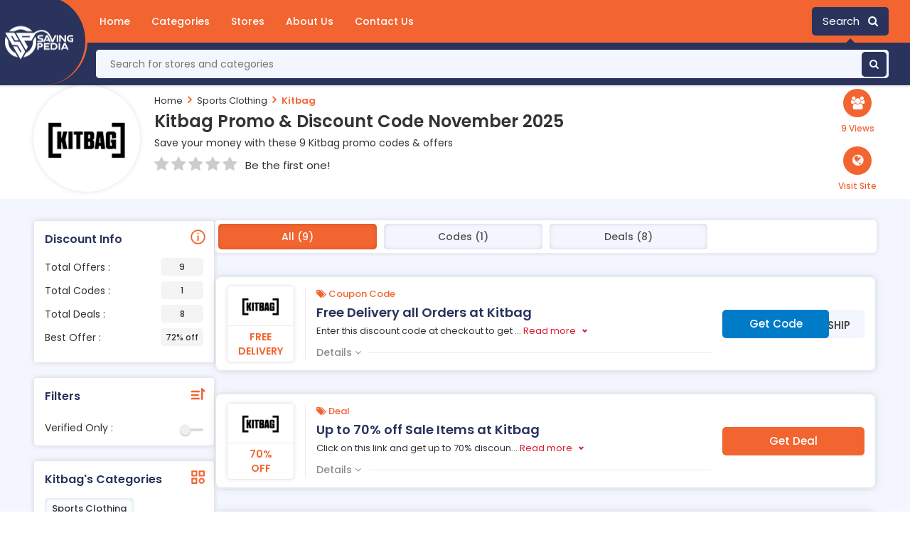

--- FILE ---
content_type: text/html; charset=UTF-8
request_url: https://www.savingpedia.com/store/kitbag-discount-codes
body_size: 6632
content:

<!DOCTYPE html>
<html lang="en">
<head>
<meta charset="utf-8">
<meta name="viewport" content="width=device-width, initial-scale=1">
<meta name="csrf-token" content="75457304eb486f014db2c2ebc6e1a0a6" />
<link rel="icon" href="https://www.savingpedia.com/assets/uploads/required/905170225_savingpedia.png" type="image/gif" >
<title>10% Off w/ Kitbag Promo Codes November 2025</title>
<meta name="description" content="Average saving of $20 on Kitbag discount codes having %store-coupons-count% deals for you to avail discount at checkout. Use our verified Kitbag promo code & save now."/><link rel="stylesheet" href="https://www.savingpedia.com/assets/theme/css/all.min.css">
<meta name="verification" content="20d6cf013d04bd510248eefb04bb2ea2" />
<meta name="google-site-verification" content="LQaaFPJsbtPX3d8Fj6YnrRbBNmQEC4TLo3U-4ic34b0" />
<meta name="verify-admitad" content="2c9b1ffca9" />
<meta name=’lhverifycode’ content=”32dc01246faccb7f5b3cad5016dd5033” />
<meta name='webgains-site-verification' content='nntaodzg' />
<meta name="partnerboostverifycode" content="32dc01246faccb7f5b3cad5016dd5033" />
<meta name="verify-admitad" content="f2a594962b" />
<meta name="verify-admitad" content="ae7bd555a1" />
<meta name="lhverifycode" content="32dc01246faccb7f5b3cad5016dd5033" />
<meta name="lhverifycode" content="32dc01246faccb7f5b3cad5016dd5033" />
<meta name="partnerboostverifycode" content="32dc01246faccb7f5b3cad5016dd5033" />
<meta name="partnerboostverifycode" content="32dc01246faccb7f5b3cad5016dd5033" />
<meta name="fo-verify" content="d32f7a90-f4fb-4173-852f-f2083b2094ef" />
<meta name="verify-yeahpromos" content="41ab8ec091e6" />
<meta name="verify-clicklink.pro" content="75830231" >
<meta name="fo-verify" content="575689cd-5dae-40ab-84bc-b27458bbdbb6" /></head>
<body>
<input type="hidden" id="base_url" value="https://www.savingpedia.com/">
<input type="hidden" value="single_store" class="page_name"/>

<div class="masthead">
   <div class="fixedContainer">
      <a href="https://www.savingpedia.com/" class="u-hide-tab logoContainer logo_image">
         <img src="https://www.savingpedia.com/assets/uploads/required/505704049_saviong.png">
         <div class="logoBackground"></div>
      </a>
      
      <div class="navContainer">
         <section id="mainNav" class="navBar" role="menubar">
            <nav class="mainNav">
                <div class="menuBtn" role="button" id="hamburgerToggle" aria-expanded="false">
          <div class="menuBtnContainer">
            <i class="fa fa-bars"></i>
          </div>
    </div>
               <ul class="pageLinks">
                  <li><a href="https://www.savingpedia.com/" class="navLink">Home</a></li>
                  <li class=""><a href="https://www.savingpedia.com/categories" class="navLink cat-btn">Categories</a></li>
                  <li class="active"><a href="https://www.savingpedia.com/stores" class="navLink store-btn">Stores</a></li>
                  <li><a href="https://www.savingpedia.com/about" class="navLink">About Us</a></li>
                  <li><a href="https://www.savingpedia.com/contact" class="navLink">Contact Us</a></li>
               </ul>
               
               <div class="navOption search">
                  <div class="searchBtn headerSearchButton" role="button" tabindex="0">
                     Search &nbsp; <i class="fa fa-search"></i>
                  </div>
               </div>
            </nav>
         </section>
      </div>
      <div class="bottom-bar">
        <div class="search head_search">
                  <form action="https://www.savingpedia.com/main/get_searchResult" class="form-search  search-form global-search" method="post" accept-charset="utf-8">
<input type="hidden" name="_token" value="75457304eb486f014db2c2ebc6e1a0a6" />                           
                  <input id="searchbox" name="search_query" type="search"   placeholder="Search for stores and categories" autocomplete="off">
                  <button type="button" class="btnsearch"><i class="fa fa-search"></i></button>
                  <div class="search_result_box all_pages">
                     <h2 class="search-heading">
                        Stores From <span> </span>
                     </h2>
                     <div class="cubes-block searched">
                     </div>
                  </div>
                  </form>               </div>
      </div>
   </div>
</div><div class="section bgwhite pdtb10">
   <div class="container">
      <div class="row">
         <div class="col-lg-12">
            <div class="store-profile">
               <div class="storeimage_box_wrapper">
                  <a href="https://www.savingpedia.com/out/kitbag-discount-codes" target="_blank">
                     <div class="web_imagebox">
                        <img src="https://www.savingpedia.com/assets/uploads/stores/675587543.png"  class="img-responsive" >
                     </div>
                  </a>
               </div>
               <div class="store-info">
                  <div class="store-breadcrumbs">
                     <ul>
                        <li><a href="https://www.savingpedia.com/">Home</a></li>
                        <li><a href="javascript:;"><i class="fa fa-angle-right"></i></a></li>
                                                <li><a href="https://www.savingpedia.com/category/sports-clothing">Sports Clothing</a></li>
                                                <li><a href="javascript:;"><i class="fa fa-angle-right"></i></a></li>
                        <li><a href="#" class="action-disabled">Kitbag</a></li>
                     </ul>
                  </div>
                  <h1 class="store-title"> Kitbag   Promo & Discount Code   November  2025</h1>
                  <div class="store-details">
                     Save your money with these 9 Kitbag promo codes & offers
                  </div>
                  <div class="rating-stars">
                     <ul id="stars" data-store-id="762">
                                    <li class="star " title="Poor" data-value="1">
                                       <i class="fa fa-star"></i>
                                    </li>
                                    <li class="star " title="Fair" data-value="2">
                                       <i class="fa fa-star"></i>
                                    </li>
                                    <li class="star " title="Good" data-value="3">
                                       <i class="fa fa-star"></i>
                                    </li>
                                    <li class="star " title="Excellent" data-value="4">
                                       <i class="fa fa-star"></i>
                                    </li>
                                    <li class="star " title="WOW!!!" data-value="5">
                                       <i class="fa fa-star"></i>
                                    </li>
                                 </ul>
                                 <p class="rating-info " style="margin-left:12px ;">Be the first one!</p>
                  </div>
               </div>
                <div class="site-wrp">
                <div class="icns flex">
                <div class="grp-icn">
                <span class="icn-txt">9 Views</span>
                </div>
                </div>
                <a href="https://www.savingpedia.com/out/kitbag-discount-codes" target="_blank">
                <div class="icns flex">
                <div role="button" class="glb-icn" data-aff-id="194">
                <span class="icn-txt">Visit Site</span>
                </div>
                </div>
             </a>
                </div>
            </div>
         </div>
      </div>
   </div>
</div>
<div class="section bggreyed">
   <div class="container">
      <div class="row">
         <div class="col-lg-12">
            <div class="store-wrapper">
               <div class="store-sidebar">
                                    <div class="panel info">
                     <h2 class="panel-title">Discount Info</h2>
                     <div class="panel-body">
                        <ul class="dropdown-list offers-filter">
                           <li><a href="javascript:void(0);"> Total Offers : <span class="badge-count">9</span></a></li>
                           <li><a href="javascript:void(0);"> Total Codes : <span class="badge-count">1</span></a></li>
                           <li><a href="javascript:void(0);"> Total Deals : <span class="badge-count">8</span></a></li>
                           <li><a href="javascript:void(0);"> Best Offer : <span class="badge-count">72% off</span></a></li>
                        </ul>
                     </div>
                  </div>
                  <div class="panel filters">
                     <h2 class="panel-title">Filters</h2>
                     <div class="panel-body">
                        <ul>
                           <li class="flexed checkboxes">
                              <div class="left-title">
                                 <span>Verified Only : </span>
                              </div>
                              <div class="right-filter">
                                 <div class="switch">
                                    <input id="verified" class="input" type="checkbox" />
                                    <label for="verified" class="slider"></label>
                                 </div>
                              </div>
                           </li>
                           
                        </ul>

                                             </div>
                  </div>
                                    <div class="panel categories">
                     <h2 class="panel-title">Kitbag's Categories</h2>
                     <div class="panel-body">
                        <div class="cubes-block cat">
                                                      <a class="single-cube cat" href="https://www.savingpedia.com/category/sports-clothing">Sports Clothing</a>
                                                   </div>
                     </div>
                  </div>
                                                                        <div class="panel stores">
                     <h2 class="panel-title">Similar Stores</h2>
                     <div class="panel-body">
                        <div class="cubes-block">
                                                      <a class="single-cube cat" href="columbiauk-discount-codes">Columbia</a>
                                                      <a class="single-cube cat" href="mitre-discount-codes">Mitre</a>
                                                      <a class="single-cube cat" href="u-perform-discount-code">U Perform</a>
                                                      <a class="single-cube cat" href="nba-europe-store-discount-codes">NBA Europe Store</a>
                                                      <a class="single-cube cat" href="wetsuit-outlet-discount-codes">Wetsuit Outlet</a>
                                                      <a class="single-cube cat" href="manchester-united-store-discount-codes">Manchester United Store</a>
                                                      <a class="single-cube cat" href="go-outdoors-discount-codes">Go Outdoors</a>
                                                      <a class="single-cube cat" href="irfu-discount-codes">IRFU</a>
                                                      <a class="single-cube cat" href="golfbase-discount-codes">Golfbase</a>
                                                      <a class="single-cube cat" href="quiksilver-promo-codes">Quiksilver</a>
                                                   </div>
                     </div>
                  </div>
                                                                     </div>
               <div class="offers-bar offers-wrapper single_store">
                  <div class="store-filteration">
                  <div class="control-tabs">
                    <button class="tab active" data-sort="all">All (9)</button>
                    <button class="tab" data-sort="code">Codes (1)</button>
                    <button class="tab" data-sort="deal">Deals (8)</button>
                  </div>
                  </div>
                                    <div class="horiz-coupon  cpn-filter" data-type="code" data-filter="" data-coupon-id="16933" data-cpn-type="Free Delivery">
   <div class="row flex-wrapper-coupon" style="margin:0">
      <div class="noPd imageColumn">
         <a href="javascript:void(0)" class="copycodebtn thumbnail custom-thumb main-coupon-img  show_coupon copycodebtn"  data-id="16933" data-clipboard-text="FREEUKSHIP">         <div class="web_imagebox">
         <img class="img-responsive lazy" src="https://www.savingpedia.com/assets/uploads/stores/675587543.png">
         </div>
                  <div class="percentage">
                        Free Delivery              
         </div>
                  
         </a>
      </div>
      <div class="main-coupon-content">
         <div class="pd-15 flex-1">
            <div class="coupon-tags">
               <span class="type"><i class="fa fa-tags"></i> Coupon Code</span>
                           </div>
            <div class="horiz-coupon-heading-box" data-cpn-type="Coupon Code">
               <a href="javascript:;" class="copycodebtn show_coupon" data-id="16933" data-clipboard-text="FREEUKSHIP" >
                  <h3>Free Delivery all Orders at Kitbag</h3>
               </a>
            </div>
            <div class="cpn-des ">
               Enter this discount code at checkout to get free delivery all orders at Kitbag.            </div>
            <div class="details-btn">
              <span data-cpn-detail-id ="16933"> Details <i class="fa fa-angle-down"></i> </span>
            </div>
         </div>
         <div class="flex-200">
            
			<div class="button-wrapper"> 
			<div rel="curl-top-right" class="button copycodebtn  copy-btn curl-top-right "data-id="16933" data-clipboard-text="FREEUKSHIP">Get Code</div>
			***EEUKSHIP
			</div>

         </div>
      </div>
   </div>
   <div class="main-info" data-cpn-detail-id="16933">
      <div class="widget uses">
      <i class="fa fa-users"></i> 0 Uses
      </div>
      <div class="widget added">
      <i class="fa fa-users"></i> Added 08, Sep      </div>
      <div class="widget expiry">
      <i class="fa fa-clock-o"></i> No Expiry Date      </div>
   </div>
</div>                                    <div class="horiz-coupon  cpn-filter" data-type="deal" data-filter="" data-coupon-id="6975" data-cpn-type="70% off">
   <div class="row flex-wrapper-coupon" style="margin:0">
      <div class="noPd imageColumn">
         <a href="javascript:void(0)" class="copycodebtn thumbnail custom-thumb main-coupon-img  show_coupon copycodebtn"  data-id="6975" data-clipboard-text=" ">         <div class="web_imagebox">
         <img class="img-responsive lazy" src="https://www.savingpedia.com/assets/uploads/stores/675587543.png">
         </div>
                  <div class="percentage">
                        70% off              
         </div>
                  
         </a>
      </div>
      <div class="main-coupon-content">
         <div class="pd-15 flex-1">
            <div class="coupon-tags">
               <span class="type"><i class="fa fa-tags"></i> Deal</span>
                           </div>
            <div class="horiz-coupon-heading-box" data-cpn-type="Deal">
               <a href="javascript:;" class="copycodebtn show_coupon" data-id="6975" data-clipboard-text=" " >
                  <h3>Up to 70% off Sale Items at Kitbag</h3>
               </a>
            </div>
            <div class="cpn-des ">
               Click on this link and get up to 70% discount on sale items at Kitbag.            </div>
            <div class="details-btn">
              <span data-cpn-detail-id ="6975"> Details <i class="fa fa-angle-down"></i> </span>
            </div>
         </div>
         <div class="flex-200">
            
			<div class="button-wrapper"> 
			<div rel="curl-top-right" class="button copycodebtn  curl-top-right deal" data-id="6975" data-clipboard-text=" ">Get Deal</div>
			</div>         </div>
      </div>
   </div>
   <div class="main-info" data-cpn-detail-id="6975">
      <div class="widget uses">
      <i class="fa fa-users"></i> 0 Uses
      </div>
      <div class="widget added">
      <i class="fa fa-users"></i> Added 13, Jun      </div>
      <div class="widget expiry">
      <i class="fa fa-clock-o"></i> No Expiry Date      </div>
   </div>
</div>                                    <div class="horiz-coupon  cpn-filter" data-type="deal" data-filter="" data-coupon-id="6976" data-cpn-type="20% off">
   <div class="row flex-wrapper-coupon" style="margin:0">
      <div class="noPd imageColumn">
         <a href="javascript:void(0)" class="copycodebtn thumbnail custom-thumb main-coupon-img  show_coupon copycodebtn"  data-id="6976" data-clipboard-text=" ">         <div class="web_imagebox">
         <img class="img-responsive lazy" src="https://www.savingpedia.com/assets/uploads/stores/675587543.png">
         </div>
                  <div class="percentage">
                        20% off              
         </div>
                  
         </a>
      </div>
      <div class="main-coupon-content">
         <div class="pd-15 flex-1">
            <div class="coupon-tags">
               <span class="type"><i class="fa fa-tags"></i> Deal</span>
                           </div>
            <div class="horiz-coupon-heading-box" data-cpn-type="Deal">
               <a href="javascript:;" class="copycodebtn show_coupon" data-id="6976" data-clipboard-text=" " >
                  <h3>20% off Iconic England Shirts at Kitbag</h3>
               </a>
            </div>
            <div class="cpn-des ">
               Click on this link to get 20% discount on iconic England shirts at Kitbag.            </div>
            <div class="details-btn">
              <span data-cpn-detail-id ="6976"> Details <i class="fa fa-angle-down"></i> </span>
            </div>
         </div>
         <div class="flex-200">
            
			<div class="button-wrapper"> 
			<div rel="curl-top-right" class="button copycodebtn  curl-top-right deal" data-id="6976" data-clipboard-text=" ">Get Deal</div>
			</div>         </div>
      </div>
   </div>
   <div class="main-info" data-cpn-detail-id="6976">
      <div class="widget uses">
      <i class="fa fa-users"></i> 0 Uses
      </div>
      <div class="widget added">
      <i class="fa fa-users"></i> Added 13, Jun      </div>
      <div class="widget expiry">
      <i class="fa fa-clock-o"></i> No Expiry Date      </div>
   </div>
</div>                                    <div class="horiz-coupon  cpn-filter" data-type="deal" data-filter="" data-coupon-id="6977" data-cpn-type="Sign Up">
   <div class="row flex-wrapper-coupon" style="margin:0">
      <div class="noPd imageColumn">
         <a href="javascript:void(0)" class="copycodebtn thumbnail custom-thumb main-coupon-img  show_coupon copycodebtn"  data-id="6977" data-clipboard-text=" ">         <div class="web_imagebox">
         <img class="img-responsive lazy" src="https://www.savingpedia.com/assets/uploads/stores/675587543.png">
         </div>
                  <div class="percentage">
                        Sign Up              
         </div>
                  
         </a>
      </div>
      <div class="main-coupon-content">
         <div class="pd-15 flex-1">
            <div class="coupon-tags">
               <span class="type"><i class="fa fa-tags"></i> Deal</span>
                           </div>
            <div class="horiz-coupon-heading-box" data-cpn-type="Deal">
               <a href="javascript:;" class="copycodebtn show_coupon" data-id="6977" data-clipboard-text=" " >
                  <h3>Get Special Offers and Discounts with Kitbag's Email Sign Up</h3>
               </a>
            </div>
            <div class="cpn-des ">
               Click on this link to get special offers and discounts with Kitbag's email sign up.            </div>
            <div class="details-btn">
              <span data-cpn-detail-id ="6977"> Details <i class="fa fa-angle-down"></i> </span>
            </div>
         </div>
         <div class="flex-200">
            
			<div class="button-wrapper"> 
			<div rel="curl-top-right" class="button copycodebtn  curl-top-right deal" data-id="6977" data-clipboard-text=" ">Get Deal</div>
			</div>         </div>
      </div>
   </div>
   <div class="main-info" data-cpn-detail-id="6977">
      <div class="widget uses">
      <i class="fa fa-users"></i> 0 Uses
      </div>
      <div class="widget added">
      <i class="fa fa-users"></i> Added 13, Jun      </div>
      <div class="widget expiry">
      <i class="fa fa-clock-o"></i> No Expiry Date      </div>
   </div>
</div>                                    <div class="horiz-coupon  cpn-filter" data-type="deal" data-filter="" data-coupon-id="6978" data-cpn-type="72% off">
   <div class="row flex-wrapper-coupon" style="margin:0">
      <div class="noPd imageColumn">
         <a href="javascript:void(0)" class="copycodebtn thumbnail custom-thumb main-coupon-img  show_coupon copycodebtn"  data-id="6978" data-clipboard-text=" ">         <div class="web_imagebox">
         <img class="img-responsive lazy" src="https://www.savingpedia.com/assets/uploads/stores/675587543.png">
         </div>
                  <div class="percentage">
                        72% off              
         </div>
                  
         </a>
      </div>
      <div class="main-coupon-content">
         <div class="pd-15 flex-1">
            <div class="coupon-tags">
               <span class="type"><i class="fa fa-tags"></i> Deal</span>
                           </div>
            <div class="horiz-coupon-heading-box" data-cpn-type="Deal">
               <a href="javascript:;" class="copycodebtn show_coupon" data-id="6978" data-clipboard-text=" " >
                  <h3>Up to 72% off Football Boots at Kitbag</h3>
               </a>
            </div>
            <div class="cpn-des ">
               Click on this link and get up to 72% discount on football boots at Kitbag.            </div>
            <div class="details-btn">
              <span data-cpn-detail-id ="6978"> Details <i class="fa fa-angle-down"></i> </span>
            </div>
         </div>
         <div class="flex-200">
            
			<div class="button-wrapper"> 
			<div rel="curl-top-right" class="button copycodebtn  curl-top-right deal" data-id="6978" data-clipboard-text=" ">Get Deal</div>
			</div>         </div>
      </div>
   </div>
   <div class="main-info" data-cpn-detail-id="6978">
      <div class="widget uses">
      <i class="fa fa-users"></i> 0 Uses
      </div>
      <div class="widget added">
      <i class="fa fa-users"></i> Added 13, Jun      </div>
      <div class="widget expiry">
      <i class="fa fa-clock-o"></i> No Expiry Date      </div>
   </div>
</div>                                    <div class="horiz-coupon  cpn-filter" data-type="deal" data-filter="" data-coupon-id="6979" data-cpn-type="50% off">
   <div class="row flex-wrapper-coupon" style="margin:0">
      <div class="noPd imageColumn">
         <a href="javascript:void(0)" class="copycodebtn thumbnail custom-thumb main-coupon-img  show_coupon copycodebtn"  data-id="6979" data-clipboard-text=" ">         <div class="web_imagebox">
         <img class="img-responsive lazy" src="https://www.savingpedia.com/assets/uploads/stores/675587543.png">
         </div>
                  <div class="percentage">
                        50% off              
         </div>
                  
         </a>
      </div>
      <div class="main-coupon-content">
         <div class="pd-15 flex-1">
            <div class="coupon-tags">
               <span class="type"><i class="fa fa-tags"></i> Deal</span>
                           </div>
            <div class="horiz-coupon-heading-box" data-cpn-type="Deal">
               <a href="javascript:;" class="copycodebtn show_coupon" data-id="6979" data-clipboard-text=" " >
                  <h3>International Week Offer: Up to 50% off at Kitbag</h3>
               </a>
            </div>
            <div class="cpn-des ">
               Click on this link and get up to 50% discount at Kitbag.            </div>
            <div class="details-btn">
              <span data-cpn-detail-id ="6979"> Details <i class="fa fa-angle-down"></i> </span>
            </div>
         </div>
         <div class="flex-200">
            
			<div class="button-wrapper"> 
			<div rel="curl-top-right" class="button copycodebtn  curl-top-right deal" data-id="6979" data-clipboard-text=" ">Get Deal</div>
			</div>         </div>
      </div>
   </div>
   <div class="main-info" data-cpn-detail-id="6979">
      <div class="widget uses">
      <i class="fa fa-users"></i> 0 Uses
      </div>
      <div class="widget added">
      <i class="fa fa-users"></i> Added 13, Jun      </div>
      <div class="widget expiry">
      <i class="fa fa-clock-o"></i> No Expiry Date      </div>
   </div>
</div>                                    <div class="horiz-coupon  cpn-filter" data-type="deal" data-filter="" data-coupon-id="6980" data-cpn-type="">
   <div class="row flex-wrapper-coupon" style="margin:0">
      <div class="noPd imageColumn">
         <a href="javascript:void(0)" class="copycodebtn thumbnail custom-thumb main-coupon-img  show_coupon copycodebtn"  data-id="6980" data-clipboard-text=" ">         <div class="web_imagebox">
         <img class="img-responsive lazy" src="https://www.savingpedia.com/assets/uploads/stores/675587543.png">
         </div>
                  <div class="percentage">
                        Deal              
         </div>
                  
         </a>
      </div>
      <div class="main-coupon-content">
         <div class="pd-15 flex-1">
            <div class="coupon-tags">
               <span class="type"><i class="fa fa-tags"></i> Deal</span>
                           </div>
            <div class="horiz-coupon-heading-box" data-cpn-type="Deal">
               <a href="javascript:;" class="copycodebtn show_coupon" data-id="6980" data-clipboard-text=" " >
                  <h3>Get Mystery Kit for &pound;30 at Kitbag</h3>
               </a>
            </div>
            <div class="cpn-des ">
               Click on this link to get a mystery kit for &pound;30 at Kitbag.            </div>
            <div class="details-btn">
              <span data-cpn-detail-id ="6980"> Details <i class="fa fa-angle-down"></i> </span>
            </div>
         </div>
         <div class="flex-200">
            
			<div class="button-wrapper"> 
			<div rel="curl-top-right" class="button copycodebtn  curl-top-right deal" data-id="6980" data-clipboard-text=" ">Get Deal</div>
			</div>         </div>
      </div>
   </div>
   <div class="main-info" data-cpn-detail-id="6980">
      <div class="widget uses">
      <i class="fa fa-users"></i> 0 Uses
      </div>
      <div class="widget added">
      <i class="fa fa-users"></i> Added 13, Jun      </div>
      <div class="widget expiry">
      <i class="fa fa-clock-o"></i> No Expiry Date      </div>
   </div>
</div>                                    <div class="horiz-coupon  cpn-filter" data-type="deal" data-filter="" data-coupon-id="16934" data-cpn-type="60% off">
   <div class="row flex-wrapper-coupon" style="margin:0">
      <div class="noPd imageColumn">
         <a href="javascript:void(0)" class="copycodebtn thumbnail custom-thumb main-coupon-img  show_coupon copycodebtn"  data-id="16934" data-clipboard-text=" ">         <div class="web_imagebox">
         <img class="img-responsive lazy" src="https://www.savingpedia.com/assets/uploads/stores/675587543.png">
         </div>
                  <div class="percentage">
                        60% off              
         </div>
                  
         </a>
      </div>
      <div class="main-coupon-content">
         <div class="pd-15 flex-1">
            <div class="coupon-tags">
               <span class="type"><i class="fa fa-tags"></i> Deal</span>
                           </div>
            <div class="horiz-coupon-heading-box" data-cpn-type="Deal">
               <a href="javascript:;" class="copycodebtn show_coupon" data-id="16934" data-clipboard-text=" " >
                  <h3>Up to 60% off Sale Items at Kitbag</h3>
               </a>
            </div>
            <div class="cpn-des ">
               Click on this link to get up to 60% discount on sale items at Kitbag.            </div>
            <div class="details-btn">
              <span data-cpn-detail-id ="16934"> Details <i class="fa fa-angle-down"></i> </span>
            </div>
         </div>
         <div class="flex-200">
            
			<div class="button-wrapper"> 
			<div rel="curl-top-right" class="button copycodebtn  curl-top-right deal" data-id="16934" data-clipboard-text=" ">Get Deal</div>
			</div>         </div>
      </div>
   </div>
   <div class="main-info" data-cpn-detail-id="16934">
      <div class="widget uses">
      <i class="fa fa-users"></i> 0 Uses
      </div>
      <div class="widget added">
      <i class="fa fa-users"></i> Added 08, Sep      </div>
      <div class="widget expiry">
      <i class="fa fa-clock-o"></i> No Expiry Date      </div>
   </div>
</div>                                    <div class="horiz-coupon  cpn-filter" data-type="deal" data-filter="" data-coupon-id="16935" data-cpn-type="Sign Up">
   <div class="row flex-wrapper-coupon" style="margin:0">
      <div class="noPd imageColumn">
         <a href="javascript:void(0)" class="copycodebtn thumbnail custom-thumb main-coupon-img  show_coupon copycodebtn"  data-id="16935" data-clipboard-text=" ">         <div class="web_imagebox">
         <img class="img-responsive lazy" src="https://www.savingpedia.com/assets/uploads/stores/675587543.png">
         </div>
                  <div class="percentage">
                        Sign Up              
         </div>
                  
         </a>
      </div>
      <div class="main-coupon-content">
         <div class="pd-15 flex-1">
            <div class="coupon-tags">
               <span class="type"><i class="fa fa-tags"></i> Deal</span>
                           </div>
            <div class="horiz-coupon-heading-box" data-cpn-type="Deal">
               <a href="javascript:;" class="copycodebtn show_coupon" data-id="16935" data-clipboard-text=" " >
                  <h3>Get Special Offers and Discounts with Kitbag's Newsletter Sign Up</h3>
               </a>
            </div>
            <div class="cpn-des ">
               Click on this link to get special offers and discounts with Kitbag's newsletter sign up.            </div>
            <div class="details-btn">
              <span data-cpn-detail-id ="16935"> Details <i class="fa fa-angle-down"></i> </span>
            </div>
         </div>
         <div class="flex-200">
            
			<div class="button-wrapper"> 
			<div rel="curl-top-right" class="button copycodebtn  curl-top-right deal" data-id="16935" data-clipboard-text=" ">Get Deal</div>
			</div>         </div>
      </div>
   </div>
   <div class="main-info" data-cpn-detail-id="16935">
      <div class="widget uses">
      <i class="fa fa-users"></i> 0 Uses
      </div>
      <div class="widget added">
      <i class="fa fa-users"></i> Added 08, Sep      </div>
      <div class="widget expiry">
      <i class="fa fa-clock-o"></i> No Expiry Date      </div>
   </div>
</div>                                                   </div>
            </div>
         </div>
      </div>
   </div>
</div><footer>
   <section class="nb-footer">
      <div class="container">
         <div class="row">
         <div class="col-md-3 col-sm-6 foot-brand">
               <div class="pd-20">
                  <div class="dummy-logo">
                     <img src="https://www.savingpedia.com/assets/uploads/required/505704049_saviong.png" alt="SavingPedia" class="web_logo">
                     <p>Disclaimer: "We may earn a commission when you use one of our coupons/links to make a purchase."</p>
                  </div>
               </div>
               <div class="social-buttons">
                                 <a href="https://www.facebook.com/Saving-Pedia-110629431461818" class="social-button fb social-btn-fb">
                  <span class="social-button__inner">
                  <i class="fa fa-facebook"></i>
                  </span>
                  </a>
                                                <a href="https://twitter.com/SavingPedia" class="social-button tw social-btn-twitter">
                  <span class="social-button__inner">
                  <i class="fa fa-twitter"></i>
                  </span>
                  </a>
                                                <a href="https://www.pinterest.com/savingpedia" class="social-button pi social-btn-lkdin">
                  <span class="social-button__inner">
                  <i class="fa fa-pinterest"></i>
                  </span>
                  </a>
                                                            </div>
            </div>
            <div class="col-md-3 col-sm-6 pdl-20">
               <div class="footer-single useful-links">
                  <div class="footer-title">
                     <h2>Saving Pedia</h2>
                  </div>
                  <ul class="list-unstyled">
                  
                  <li><a href="https://www.savingpedia.com/about"><i class="fa fa-long-arrow-right"></i> About Us</a></li>
                  <li><a href="https://www.savingpedia.com/terms"><i class="fa fa-long-arrow-right"></i> Terms & Conditions </a></li>
                  <li><a href="https://www.savingpedia.com/privacy"><i class="fa fa-long-arrow-right"></i> Privacy Policy</a></li>
                  <li><a href="https://www.savingpedia.com/contact"><i class="fa fa-long-arrow-right"></i> Contact us</a></li>
                 
               </div>
            </div>
            <div class="col-md-3 col-sm-6">
               <div class="footer-single useful-links">
                  <div class="footer-title">
                     <h2>Popular Stores</h2>
                  </div>
                  <ul class="list-unstyled">
                  
                                    <li>	<a href="https://www.savingpedia.com/store/aph-airport-parking-and-hotels-discount-codes"><i class="fa fa-long-arrow-right"></i> APH</a></li>
                                    <li>	<a href="https://www.savingpedia.com/store/montezumas-discount-codes"><i class="fa fa-long-arrow-right"></i> Montezumas</a></li>
                                    <li>	<a href="https://www.savingpedia.com/store/mastershoe-and-myshu-discount-codes"><i class="fa fa-long-arrow-right"></i> Mastershoe</a></li>
                                    <li>	<a href="https://www.savingpedia.com/store/wowcher-discount-codes"><i class="fa fa-long-arrow-right"></i> Wowcher</a></li>
                                    <li>	<a href="https://www.savingpedia.com/store/p-and-co-discount-codes"><i class="fa fa-long-arrow-right"></i> P&Co</a></li>
                                 </div>
            </div>
            <div class="col-md-3 col-sm-6">
               <div class="footer-single useful-links">
                  <div class="footer-title">
                     <h2>Quick Links</h2>
                  </div>
                  <ul class="list-unstyled">
                  <li>  <a href="https://www.savingpedia.com/categories"><i class="fa fa-long-arrow-right"></i> All Categories</a></li>
                  <li>  <a href="https://www.savingpedia.com/categories"><i class="fa fa-long-arrow-right"></i> All Categories</a></li>
                  <li>  <a href="https://www.savingpedia.com/contact"><i class="fa fa-long-arrow-right"></i>Contact Us</a></li>
                  <!--<li>  <a href="https://www.savingpedia.com/20-off-offers"><i class="fa fa-long-arrow-right"></i> 20 Off Offers</a></li>-->
                  <!--<li>  <a href="https://www.savingpedia.com/free-delivery-offers"><i class="fa fa-long-arrow-right"></i> Free Shipping Offers</a></li> -->
               </div>
            </div>
         </div>
      </div>
   </section>
         <div class="inner">
         <div class="copyright-area">Copyright © 2022 | www.savingpedia.com - All rights are reserved.</div>
      </div>
   
</footer>
<script src="https://use.fontawesome.com/43872ee6af.js"></script>
<script src="https://cdnjs.cloudflare.com/ajax/libs/gsap/3.6.1/gsap.min.js" integrity="sha512-cdV6j5t5o24hkSciVrb8Ki6FveC2SgwGfLE31+ZQRHAeSRxYhAQskLkq3dLm8ZcWe1N3vBOEYmmbhzf7NTtFFQ==" crossorigin="anonymous" referrerpolicy="no-referrer"></script>  
<script src="https://www.savingpedia.com/assets/theme/js/all.min.js"></script>

 	 

  <meta name="verify-admitad" content="17b5e7dc81" />
<meta name="fo-verify" content="d32f7a90-f4fb-4173-852f-f2083b2094ef" />
<meta name='webgains-site-verification' content='nntaodzg' /></body>

</html>

--- FILE ---
content_type: text/css
request_url: https://www.savingpedia.com/assets/theme/css/all.min.css
body_size: 49864
content:
@import url('https://fonts.googleapis.com/css2?family=Poppins:wght@100;200;300;400;500;600;700;800;900&display=swap');
html {
  font-family: sans-serif;
  -webkit-text-size-adjust: 100%;
  -ms-text-size-adjust: 100%
}

body {
  margin: 0
}

article,
aside,
details,
figcaption,
figure,
footer,
header,
hgroup,
main,
menu,
nav,
section,
summary {
  display: block
}

audio,
canvas,
progress,
video {
  display: inline-block;
  vertical-align: baseline
}

audio:not([controls]) {
  display: none;
  height: 0
}

[hidden],
template {
  display: none
}

a {
  background-color: transparent
}

a:active,
a:hover {
  outline: 0
}

abbr[title] {
  border-bottom: 1px dotted
}

b,
strong {
  font-weight: 700
}

dfn {
  font-style: italic
}

h1 {
  margin: .67em 0;
  font-size: 2em
}

mark {
  color: #000;
  background: #ff0
}

small {
  font-size: 80%
}

sub,
sup {
  position: relative;
  font-size: 75%;
  line-height: 0;
  vertical-align: baseline
}

sup {
  top: -.5em
}

sub {
  bottom: -.25em
}

img {
  border: 0
}

svg:not(:root) {
  overflow: hidden
}

figure {
  margin: 1em 40px
}

hr {
  height: 0;
  -webkit-box-sizing: content-box;
  -moz-box-sizing: content-box;
  box-sizing: content-box
}

pre {
  overflow: auto
}

code,
kbd,
pre,
samp {
  font-family: monospace, monospace;
  font-size: 1em
}

button,
input,
optgroup,
select,
textarea {
  margin: 0;
  font: inherit;
  color: inherit
}

button {
  overflow: visible
}

button,
select {
  text-transform: none
}

button,
html input[type=button],
input[type=reset],
input[type=submit] {
  -webkit-appearance: button;
  cursor: pointer
}

button[disabled],
html input[disabled] {
  cursor: default
}

button::-moz-focus-inner,
input::-moz-focus-inner {
  padding: 0;
  border: 0
}

input {
  line-height: normal
}

input[type=checkbox],
input[type=radio] {
  -webkit-box-sizing: border-box;
  -moz-box-sizing: border-box;
  box-sizing: border-box;
  padding: 0
}

input[type=number]::-webkit-inner-spin-button,
input[type=number]::-webkit-outer-spin-button {
  height: auto
}

input[type=search] {
  -webkit-box-sizing: content-box;
  -moz-box-sizing: content-box;
  box-sizing: content-box;
  -webkit-appearance: textfield
}

input[type=search]::-webkit-search-cancel-button,
input[type=search]::-webkit-search-decoration {
  -webkit-appearance: none
}

fieldset {
  padding: .35em .625em .75em;
  margin: 0 2px;
  border: 1px solid silver
}

legend {
  padding: 0;
  border: 0
}

textarea {
  overflow: auto
}

optgroup {
  font-weight: 700
}

table {
  border-spacing: 0;
  border-collapse: collapse
}

td,
th {
  padding: 0
}


/*! Source: https://github.com/h5bp/html5-boilerplate/blob/master/src/css/main.css */

@media print {
  *,
  :after,
  :before {
    color: #000!important;
    text-shadow: none!important;
    background: 0 0!important;
    -webkit-box-shadow: none!important;
    box-shadow: none!important
  }
  a,
  a:visited {
    text-decoration: underline
  }
  a[href]:after {
    content: " (" attr(href) ")"
  }
  abbr[title]:after {
    content: " (" attr(title) ")"
  }
  a[href^="#"]:after,
  a[href^="javascript:"]:after {
    content: ""
  }
  blockquote,
  pre {
    border: 1px solid #999;
    page-break-inside: avoid
  }
  thead {
    display: table-header-group
  }
  img,
  tr {
    page-break-inside: avoid
  }
  img {
    max-width: 100%!important
  }
  h2,
  h3,
  p {
    orphans: 3;
    widows: 3
  }
  h2,
  h3 {
    page-break-after: avoid
  }
  .navbar {
    display: none
  }
  .btn>.caret,
  .dropup>.btn>.caret {
    border-top-color: #000!important
  }
  .label {
    border: 1px solid #000
  }
  .table {
    border-collapse: collapse!important
  }
  .table td,
  .table th {
    background-color: #fff!important
  }
  .table-bordered td,
  .table-bordered th {
    border: 1px solid #ddd!important
  }
}

@font-face {
  font-family: "Glyphicons Halflings";
  src: url(../fonts/glyphicons-halflings-regular.eot);
  src: url(../fonts/glyphicons-halflings-regular.eot?#iefix) format("embedded-opentype"), url(../fonts/glyphicons-halflings-regular.woff2) format("woff2"), url(../fonts/glyphicons-halflings-regular.woff) format("woff"), url(../fonts/glyphicons-halflings-regular.ttf) format("truetype"), url(../fonts/glyphicons-halflings-regular.svg#glyphicons_halflingsregular) format("svg")
}

.glyphicon {
  position: relative;
  top: 1px;
  display: inline-block;
  font-family: "Glyphicons Halflings";
  font-style: normal;
  font-weight: 400;
  line-height: 1;
  -webkit-font-smoothing: antialiased;
  -moz-osx-font-smoothing: grayscale
}

.glyphicon-asterisk:before {
  content: "\002a"
}

.glyphicon-plus:before {
  content: "\002b"
}

.glyphicon-eur:before,
.glyphicon-euro:before {
  content: "\20ac"
}

.glyphicon-minus:before {
  content: "\2212"
}

.glyphicon-cloud:before {
  content: "\2601"
}

.glyphicon-envelope:before {
  content: "\2709"
}

.glyphicon-pencil:before {
  content: "\270f"
}

.glyphicon-glass:before {
  content: "\e001"
}

.glyphicon-music:before {
  content: "\e002"
}

.glyphicon-search:before {
  content: "\e003"
}

.glyphicon-heart:before {
  content: "\e005"
}

.glyphicon-star:before {
  content: "\e006"
}

.glyphicon-star-empty:before {
  content: "\e007"
}

.glyphicon-user:before {
  content: "\e008"
}

.glyphicon-film:before {
  content: "\e009"
}

.glyphicon-th-large:before {
  content: "\e010"
}

.glyphicon-th:before {
  content: "\e011"
}

.glyphicon-th-list:before {
  content: "\e012"
}

.glyphicon-ok:before {
  content: "\e013"
}

.glyphicon-remove:before {
  content: "\e014"
}

.glyphicon-zoom-in:before {
  content: "\e015"
}

.glyphicon-zoom-out:before {
  content: "\e016"
}

.glyphicon-off:before {
  content: "\e017"
}

.glyphicon-signal:before {
  content: "\e018"
}

.glyphicon-cog:before {
  content: "\e019"
}

.glyphicon-trash:before {
  content: "\e020"
}

.glyphicon-home:before {
  content: "\e021"
}

.glyphicon-file:before {
  content: "\e022"
}

.glyphicon-time:before {
  content: "\e023"
}

.glyphicon-road:before {
  content: "\e024"
}

.glyphicon-download-alt:before {
  content: "\e025"
}

.glyphicon-download:before {
  content: "\e026"
}

.glyphicon-upload:before {
  content: "\e027"
}

.glyphicon-inbox:before {
  content: "\e028"
}

.glyphicon-play-circle:before {
  content: "\e029"
}

.glyphicon-repeat:before {
  content: "\e030"
}

.glyphicon-refresh:before {
  content: "\e031"
}

.glyphicon-list-alt:before {
  content: "\e032"
}

.glyphicon-lock:before {
  content: "\e033"
}

.glyphicon-flag:before {
  content: "\e034"
}

.glyphicon-headphones:before {
  content: "\e035"
}

.glyphicon-volume-off:before {
  content: "\e036"
}

.glyphicon-volume-down:before {
  content: "\e037"
}

.glyphicon-volume-up:before {
  content: "\e038"
}

.glyphicon-qrcode:before {
  content: "\e039"
}

.glyphicon-barcode:before {
  content: "\e040"
}

.glyphicon-tag:before {
  content: "\e041"
}

.glyphicon-tags:before {
  content: "\e042"
}

.glyphicon-book:before {
  content: "\e043"
}

.glyphicon-bookmark:before {
  content: "\e044"
}

.glyphicon-print:before {
  content: "\e045"
}

.glyphicon-camera:before {
  content: "\e046"
}

.glyphicon-font:before {
  content: "\e047"
}

.glyphicon-bold:before {
  content: "\e048"
}

.glyphicon-italic:before {
  content: "\e049"
}

.glyphicon-text-height:before {
  content: "\e050"
}

.glyphicon-text-width:before {
  content: "\e051"
}

.glyphicon-align-left:before {
  content: "\e052"
}

.glyphicon-align-center:before {
  content: "\e053"
}

.glyphicon-align-right:before {
  content: "\e054"
}

.glyphicon-align-justify:before {
  content: "\e055"
}

.glyphicon-list:before {
  content: "\e056"
}

.glyphicon-indent-left:before {
  content: "\e057"
}

.glyphicon-indent-right:before {
  content: "\e058"
}

.glyphicon-facetime-video:before {
  content: "\e059"
}

.glyphicon-picture:before {
  content: "\e060"
}

.glyphicon-map-marker:before {
  content: "\e062"
}

.glyphicon-adjust:before {
  content: "\e063"
}

.glyphicon-tint:before {
  content: "\e064"
}

.glyphicon-edit:before {
  content: "\e065"
}

.glyphicon-share:before {
  content: "\e066"
}

.glyphicon-check:before {
  content: "\e067"
}

.glyphicon-move:before {
  content: "\e068"
}

.glyphicon-step-backward:before {
  content: "\e069"
}

.glyphicon-fast-backward:before {
  content: "\e070"
}

.glyphicon-backward:before {
  content: "\e071"
}

.glyphicon-play:before {
  content: "\e072"
}

.glyphicon-pause:before {
  content: "\e073"
}

.glyphicon-stop:before {
  content: "\e074"
}

.glyphicon-forward:before {
  content: "\e075"
}

.glyphicon-fast-forward:before {
  content: "\e076"
}

.glyphicon-step-forward:before {
  content: "\e077"
}

.glyphicon-eject:before {
  content: "\e078"
}

.glyphicon-chevron-left:before {
  content: "\e079"
}

.glyphicon-chevron-right:before {
  content: "\e080"
}

.glyphicon-plus-sign:before {
  content: "\e081"
}

.glyphicon-minus-sign:before {
  content: "\e082"
}

.glyphicon-remove-sign:before {
  content: "\e083"
}

.glyphicon-ok-sign:before {
  content: "\e084"
}

.glyphicon-question-sign:before {
  content: "\e085"
}

.glyphicon-info-sign:before {
  content: "\e086"
}

.glyphicon-screenshot:before {
  content: "\e087"
}

.glyphicon-remove-circle:before {
  content: "\e088"
}

.glyphicon-ok-circle:before {
  content: "\e089"
}

.glyphicon-ban-circle:before {
  content: "\e090"
}

.glyphicon-arrow-left:before {
  content: "\e091"
}

.glyphicon-arrow-right:before {
  content: "\e092"
}

.glyphicon-arrow-up:before {
  content: "\e093"
}

.glyphicon-arrow-down:before {
  content: "\e094"
}

.glyphicon-share-alt:before {
  content: "\e095"
}

.glyphicon-resize-full:before {
  content: "\e096"
}

.glyphicon-resize-small:before {
  content: "\e097"
}

.glyphicon-exclamation-sign:before {
  content: "\e101"
}

.glyphicon-gift:before {
  content: "\e102"
}

.glyphicon-leaf:before {
  content: "\e103"
}

.glyphicon-fire:before {
  content: "\e104"
}

.glyphicon-eye-open:before {
  content: "\e105"
}

.glyphicon-eye-close:before {
  content: "\e106"
}

.glyphicon-warning-sign:before {
  content: "\e107"
}

.glyphicon-plane:before {
  content: "\e108"
}

.glyphicon-calendar:before {
  content: "\e109"
}

.glyphicon-random:before {
  content: "\e110"
}

.glyphicon-comment:before {
  content: "\e111"
}

.glyphicon-magnet:before {
  content: "\e112"
}

.glyphicon-chevron-up:before {
  content: "\e113"
}

.glyphicon-chevron-down:before {
  content: "\e114"
}

.glyphicon-retweet:before {
  content: "\e115"
}

.glyphicon-shopping-cart:before {
  content: "\e116"
}

.glyphicon-folder-close:before {
  content: "\e117"
}

.glyphicon-folder-open:before {
  content: "\e118"
}

.glyphicon-resize-vertical:before {
  content: "\e119"
}

.glyphicon-resize-horizontal:before {
  content: "\e120"
}

.glyphicon-hdd:before {
  content: "\e121"
}

.glyphicon-bullhorn:before {
  content: "\e122"
}

.glyphicon-bell:before {
  content: "\e123"
}

.glyphicon-certificate:before {
  content: "\e124"
}

.glyphicon-thumbs-up:before {
  content: "\e125"
}

.glyphicon-thumbs-down:before {
  content: "\e126"
}

.glyphicon-hand-right:before {
  content: "\e127"
}

.glyphicon-hand-left:before {
  content: "\e128"
}

.glyphicon-hand-up:before {
  content: "\e129"
}

.glyphicon-hand-down:before {
  content: "\e130"
}

.glyphicon-circle-arrow-right:before {
  content: "\e131"
}

.glyphicon-circle-arrow-left:before {
  content: "\e132"
}

.glyphicon-circle-arrow-up:before {
  content: "\e133"
}

.glyphicon-circle-arrow-down:before {
  content: "\e134"
}

.glyphicon-globe:before {
  content: "\e135"
}

.glyphicon-wrench:before {
  content: "\e136"
}

.glyphicon-tasks:before {
  content: "\e137"
}

.glyphicon-filter:before {
  content: "\e138"
}

.glyphicon-briefcase:before {
  content: "\e139"
}

.glyphicon-fullscreen:before {
  content: "\e140"
}

.glyphicon-dashboard:before {
  content: "\e141"
}

.glyphicon-paperclip:before {
  content: "\e142"
}

.glyphicon-heart-empty:before {
  content: "\e143"
}

.glyphicon-link:before {
  content: "\e144"
}

.glyphicon-phone:before {
  content: "\e145"
}

.glyphicon-pushpin:before {
  content: "\e146"
}

.glyphicon-usd:before {
  content: "\e148"
}

.glyphicon-gbp:before {
  content: "\e149"
}

.glyphicon-sort:before {
  content: "\e150"
}

.glyphicon-sort-by-alphabet:before {
  content: "\e151"
}

.glyphicon-sort-by-alphabet-alt:before {
  content: "\e152"
}

.glyphicon-sort-by-order:before {
  content: "\e153"
}

.glyphicon-sort-by-order-alt:before {
  content: "\e154"
}

.glyphicon-sort-by-attributes:before {
  content: "\e155"
}

.glyphicon-sort-by-attributes-alt:before {
  content: "\e156"
}

.glyphicon-unchecked:before {
  content: "\e157"
}

.glyphicon-expand:before {
  content: "\e158"
}

.glyphicon-collapse-down:before {
  content: "\e159"
}

.glyphicon-collapse-up:before {
  content: "\e160"
}

.glyphicon-log-in:before {
  content: "\e161"
}

.glyphicon-flash:before {
  content: "\e162"
}

.glyphicon-log-out:before {
  content: "\e163"
}

.glyphicon-new-window:before {
  content: "\e164"
}

.glyphicon-record:before {
  content: "\e165"
}

.glyphicon-save:before {
  content: "\e166"
}

.glyphicon-open:before {
  content: "\e167"
}

.glyphicon-saved:before {
  content: "\e168"
}

.glyphicon-import:before {
  content: "\e169"
}

.glyphicon-export:before {
  content: "\e170"
}

.glyphicon-send:before {
  content: "\e171"
}

.glyphicon-floppy-disk:before {
  content: "\e172"
}

.glyphicon-floppy-saved:before {
  content: "\e173"
}

.glyphicon-floppy-remove:before {
  content: "\e174"
}

.glyphicon-floppy-save:before {
  content: "\e175"
}

.glyphicon-floppy-open:before {
  content: "\e176"
}

.glyphicon-credit-card:before {
  content: "\e177"
}

.glyphicon-transfer:before {
  content: "\e178"
}

.glyphicon-cutlery:before {
  content: "\e179"
}

.glyphicon-header:before {
  content: "\e180"
}

.glyphicon-compressed:before {
  content: "\e181"
}

.glyphicon-earphone:before {
  content: "\e182"
}

.glyphicon-phone-alt:before {
  content: "\e183"
}

.glyphicon-tower:before {
  content: "\e184"
}

.glyphicon-stats:before {
  content: "\e185"
}

.glyphicon-sd-video:before {
  content: "\e186"
}

.glyphicon-hd-video:before {
  content: "\e187"
}

.glyphicon-subtitles:before {
  content: "\e188"
}

.glyphicon-sound-stereo:before {
  content: "\e189"
}

.glyphicon-sound-dolby:before {
  content: "\e190"
}

.glyphicon-sound-5-1:before {
  content: "\e191"
}

.glyphicon-sound-6-1:before {
  content: "\e192"
}

.glyphicon-sound-7-1:before {
  content: "\e193"
}

.glyphicon-copyright-mark:before {
  content: "\e194"
}

.glyphicon-registration-mark:before {
  content: "\e195"
}

.glyphicon-cloud-download:before {
  content: "\e197"
}

.glyphicon-cloud-upload:before {
  content: "\e198"
}

.glyphicon-tree-conifer:before {
  content: "\e199"
}

.glyphicon-tree-deciduous:before {
  content: "\e200"
}

.glyphicon-cd:before {
  content: "\e201"
}

.glyphicon-save-file:before {
  content: "\e202"
}

.glyphicon-open-file:before {
  content: "\e203"
}

.glyphicon-level-up:before {
  content: "\e204"
}

.glyphicon-copy:before {
  content: "\e205"
}

.glyphicon-paste:before {
  content: "\e206"
}

.glyphicon-alert:before {
  content: "\e209"
}

.glyphicon-equalizer:before {
  content: "\e210"
}

.glyphicon-king:before {
  content: "\e211"
}

.glyphicon-queen:before {
  content: "\e212"
}

.glyphicon-pawn:before {
  content: "\e213"
}

.glyphicon-bishop:before {
  content: "\e214"
}

.glyphicon-knight:before {
  content: "\e215"
}

.glyphicon-baby-formula:before {
  content: "\e216"
}

.glyphicon-tent:before {
  content: "\26fa"
}

.glyphicon-blackboard:before {
  content: "\e218"
}

.glyphicon-bed:before {
  content: "\e219"
}

.glyphicon-apple:before {
  content: "\f8ff"
}

.glyphicon-erase:before {
  content: "\e221"
}

.glyphicon-hourglass:before {
  content: "\231b"
}

.glyphicon-lamp:before {
  content: "\e223"
}

.glyphicon-duplicate:before {
  content: "\e224"
}

.glyphicon-piggy-bank:before {
  content: "\e225"
}

.glyphicon-scissors:before {
  content: "\e226"
}

.glyphicon-bitcoin:before {
  content: "\e227"
}

.glyphicon-btc:before {
  content: "\e227"
}

.glyphicon-xbt:before {
  content: "\e227"
}

.glyphicon-yen:before {
  content: "\00a5"
}

.glyphicon-jpy:before {
  content: "\00a5"
}

.glyphicon-ruble:before {
  content: "\20bd"
}

.glyphicon-rub:before {
  content: "\20bd"
}

.glyphicon-scale:before {
  content: "\e230"
}

.glyphicon-ice-lolly:before {
  content: "\e231"
}

.glyphicon-ice-lolly-tasted:before {
  content: "\e232"
}

.glyphicon-education:before {
  content: "\e233"
}

.glyphicon-option-horizontal:before {
  content: "\e234"
}

.glyphicon-option-vertical:before {
  content: "\e235"
}

.glyphicon-menu-hamburger:before {
  content: "\e236"
}

.glyphicon-modal-window:before {
  content: "\e237"
}

.glyphicon-oil:before {
  content: "\e238"
}

.glyphicon-grain:before {
  content: "\e239"
}

.glyphicon-sunglasses:before {
  content: "\e240"
}

.glyphicon-text-size:before {
  content: "\e241"
}

.glyphicon-text-color:before {
  content: "\e242"
}

.glyphicon-text-background:before {
  content: "\e243"
}

.glyphicon-object-align-top:before {
  content: "\e244"
}

.glyphicon-object-align-bottom:before {
  content: "\e245"
}

.glyphicon-object-align-horizontal:before {
  content: "\e246"
}

.glyphicon-object-align-left:before {
  content: "\e247"
}

.glyphicon-object-align-vertical:before {
  content: "\e248"
}

.glyphicon-object-align-right:before {
  content: "\e249"
}

.glyphicon-triangle-right:before {
  content: "\e250"
}

.glyphicon-triangle-left:before {
  content: "\e251"
}

.glyphicon-triangle-bottom:before {
  content: "\e252"
}

.glyphicon-triangle-top:before {
  content: "\e253"
}

.glyphicon-console:before {
  content: "\e254"
}

.glyphicon-superscript:before {
  content: "\e255"
}

.glyphicon-subscript:before {
  content: "\e256"
}

.glyphicon-menu-left:before {
  content: "\e257"
}

.glyphicon-menu-right:before {
  content: "\e258"
}

.glyphicon-menu-down:before {
  content: "\e259"
}

.glyphicon-menu-up:before {
  content: "\e260"
}

* {
  -webkit-box-sizing: border-box;
  -moz-box-sizing: border-box;
  box-sizing: border-box
}

:after,
:before {
  -webkit-box-sizing: border-box;
  -moz-box-sizing: border-box;
  box-sizing: border-box
}

html {
  font-size: 10px;
  -webkit-tap-highlight-color: transparent
}

body {
  font-family: "Helvetica Neue", Helvetica, Arial, sans-serif;
  font-size: 15px;
  line-height: 1.42857143;
  color: #333;
  background-color: #fff
}

button,
input,
select,
textarea {
  font-family: inherit;
  font-size: inherit;
  line-height: inherit
}

a {
  color: #337ab7;
  text-decoration: none
}



figure {
  margin: 0
}

img {
  vertical-align: middle
}

.carousel-inner>.item>a>img,
.carousel-inner>.item>img,
.img-responsive,
.thumbnail a>img,
.thumbnail>img {
  display: block;
  max-width: 100%;
  height: auto
}

.img-rounded {
  border-radius: 6px
}

.img-thumbnail {
  display: inline-block;
  max-width: 100%;
  height: auto;
  padding: 4px;
  line-height: 1.42857143;
  background-color: #fff;
  border: 1px solid #ddd;
  border-radius: 4px;
  -webkit-transition: all .2s ease-in-out;
  -o-transition: all .2s ease-in-out;
  transition: all .2s ease-in-out
}

.img-circle {
  border-radius: 50%
}

hr {
  margin-top: 20px;
  margin-bottom: 20px;
  border: 0;
  border-top: 1px solid #eee
}

.sr-only {
  position: absolute;
  width: 1px;
  height: 1px;
  padding: 0;
  margin: -1px;
  overflow: hidden;
  clip: rect(0, 0, 0, 0);
  border: 0
}

.sr-only-focusable:active,
.sr-only-focusable:focus {
  position: static;
  width: auto;
  height: auto;
  margin: 0;
  overflow: visible;
  clip: auto
}

[role=button] {
  cursor: pointer
}

.h1,
.h2,
.h3,
.h4,
.h5,
.h6,
h1,
h2,
h3,
h4,
h5,
h6 {
  font-weight: 600;
  line-height: 1.1;
  color: inherit
}

.h1 .small,
.h1 small,
.h2 .small,
.h2 small,
.h3 .small,
.h3 small,
.h4 .small,
.h4 small,
.h5 .small,
.h5 small,
.h6 .small,
.h6 small,
h1 .small,
h1 small,
h2 .small,
h2 small,
h3 .small,
h3 small,
h4 .small,
h4 small,
h5 .small,
h5 small,
h6 .small,
h6 small {
  font-weight: 400;
  line-height: 1;
  color: #777
}

.h1,
.h2,
.h3,
h1,
h2,
h3 {
  margin-top: 20px;
  margin-bottom: 10px
}

.h1 .small,
.h1 small,
.h2 .small,
.h2 small,
.h3 .small,
.h3 small,
h1 .small,
h1 small,
h2 .small,
h2 small,
h3 .small,
h3 small {
  font-size: 65%
}

.h4,
.h5,
.h6,
h4,
h5,
h6 {
  margin-top: 10px;
  margin-bottom: 10px
}

.h4 .small,
.h4 small,
.h5 .small,
.h5 small,
.h6 .small,
.h6 small,
h4 .small,
h4 small,
h5 .small,
h5 small,
h6 .small,
h6 small {
  font-size: 75%
}

.h1,
h1 {
  font-size: 36px
}

.h2,
h2 {
  font-size: 30px
}

.h3,
h3 {
  font-size: 24px
}

.h4,
h4 {
  font-size: 18px
}

.h5,
h5 {
  font-size: 14px
}

.h6,
h6 {
  font-size: 12px
}

p {
  margin: 0 0 10px
}

.lead {
  margin-bottom: 20px;
  font-size: 16px;
  font-weight: 300;
  line-height: 1.4
}

@media (min-width:768px) {
  .lead {
    font-size: 21px
  }
}

.small,
small {
  font-size: 85%
}

.mark,
mark {
  padding: .2em;
  background-color: #fcf8e3
}

.text-left {
  text-align: left
}

.text-right {
  text-align: right
}

.text-center {
  text-align: center
}

.text-justify {
  text-align: justify
}

.text-nowrap {
  white-space: nowrap
}

.text-lowercase {
  text-transform: lowercase
}

.text-uppercase {
  text-transform: uppercase
}

.text-capitalize {
  text-transform: capitalize
}

.text-muted {
  color: #777
}

.text-primary {
  color: #337ab7
}

a.text-primary:focus,
a.text-primary:hover {
  color: #286090
}

.text-success {
  color: #3c763d
}

a.text-success:focus,
a.text-success:hover {
  color: #2b542c
}

.text-info {
  color: #31708f
}

a.text-info:focus,
a.text-info:hover {
  color: #245269
}

.text-warning {
  color: #8a6d3b
}

a.text-warning:focus,
a.text-warning:hover {
  color: #66512c
}

.text-danger {
  color: #a94442
}

a.text-danger:focus,
a.text-danger:hover {
  color: #843534
}

.bg-primary {
  color: #fff;
  background-color: #337ab7
}

a.bg-primary:focus,
a.bg-primary:hover {
  background-color: #286090
}

.bg-success {
  background-color: #dff0d8
}

a.bg-success:focus,
a.bg-success:hover {
  background-color: #c1e2b3
}

.bg-info {
  background-color: #d9edf7
}

a.bg-info:focus,
a.bg-info:hover {
  background-color: #afd9ee
}

.bg-warning {
  background-color: #fcf8e3
}

a.bg-warning:focus,
a.bg-warning:hover {
  background-color: #f7ecb5
}

.bg-danger {
  background-color: #f2dede
}

a.bg-danger:focus,
a.bg-danger:hover {
  background-color: #e4b9b9
}

.page-header {
  padding-bottom: 9px;
  margin: 40px 0 20px;
  border-bottom: 1px solid #eee
}

ol,
ul {
  margin-top: 0;
  margin-bottom: 10px
}

ol ol,
ol ul,
ul ol,
ul ul {
  margin-bottom: 0
}

.list-unstyled {
  padding-left: 0;
  list-style: none
}

.list-inline {
  padding-left: 0;
  margin-left: -5px;
  list-style: none
}

.list-inline>li {
  display: inline-block;
  padding-right: 5px;
  padding-left: 5px
}

dl {
  margin-top: 0;
  margin-bottom: 20px
}

dd,
dt {
  line-height: 1.42857143
}

dt {
  font-weight: 700
}

dd {
  margin-left: 0
}

@media (min-width:768px) {
  .dl-horizontal dt {
    float: left;
    width: 160px;
    overflow: hidden;
    clear: left;
    text-align: right;
    text-overflow: ellipsis;
    white-space: nowrap
  }
  .dl-horizontal dd {
    margin-left: 180px
  }
}

abbr[data-original-title],
abbr[title] {
  cursor: help;
  border-bottom: 1px dotted #777
}

.initialism {
  font-size: 90%;
  text-transform: uppercase
}

blockquote {
  padding: 10px 20px;
  margin: 0 0 20px;
  font-size: 17.5px;
  border-left: 5px solid #eee
}

blockquote ol:last-child,
blockquote p:last-child,
blockquote ul:last-child {
  margin-bottom: 0
}

blockquote .small,
blockquote footer,
blockquote small {
  display: block;
  font-size: 80%;
  line-height: 1.42857143;
  color: #777
}

blockquote .small:before,
blockquote footer:before,
blockquote small:before {
  content: "\2014 \00A0"
}

.blockquote-reverse,
blockquote.pull-right {
  padding-right: 15px;
  padding-left: 0;
  text-align: right;
  border-right: 5px solid #eee;
  border-left: 0
}

.blockquote-reverse .small:before,
.blockquote-reverse footer:before,
.blockquote-reverse small:before,
blockquote.pull-right .small:before,
blockquote.pull-right footer:before,
blockquote.pull-right small:before {
  content: ""
}

.blockquote-reverse .small:after,
.blockquote-reverse footer:after,
.blockquote-reverse small:after,
blockquote.pull-right .small:after,
blockquote.pull-right footer:after,
blockquote.pull-right small:after {
  content: "\00A0 \2014"
}

address {
  margin-bottom: 20px;
  font-style: normal;
  line-height: 1.42857143
}

code,
kbd,
pre,
samp {
  font-family: Menlo, Monaco, Consolas, "Courier New", monospace
}

code {
  padding: 2px 4px;
  font-size: 90%;
  color: #c7254e;
  background-color: #f9f2f4;
  border-radius: 4px
}

kbd {
  padding: 2px 4px;
  font-size: 90%;
  color: #fff;
  background-color: #333;
  border-radius: 3px;
  -webkit-box-shadow: inset 0 -1px 0 rgba(0, 0, 0, .25);
  box-shadow: inset 0 -1px 0 rgba(0, 0, 0, .25)
}

kbd kbd {
  padding: 0;
  font-size: 100%;
  font-weight: 700;
  -webkit-box-shadow: none;
  box-shadow: none
}

pre {
  display: block;
  padding: 9.5px;
  margin: 0 0 10px;
  font-size: 14px;
  line-height: 1.42857143;
  color: #333;
  word-break: break-all;
  word-wrap: break-word;
  background-color: #f5f5f5;
  border: 1px solid #ccc;
  border-radius: 4px
}

pre code {
  padding: 0;
  font-size: inherit;
  color: inherit;
  white-space: pre-wrap;
  background-color: transparent;
  border-radius: 0
}

.pre-scrollable {
  max-height: 340px;
  overflow-y: scroll
}

.container {
  padding-right: 15px;
  padding-left: 15px;
  margin-right: auto;
  margin-left: auto;
  position: relative;
  clear: both;
}
@media (min-width:768px) {
  .container {
    width: 750px
  }
}

@media (min-width:992px) {
  .container {
    width: 970px
  }
}

@media (min-width:1200px) {
  .container {
    width: 1170px
  }
}

.container-fluid {
  padding-right: 15px;
  padding-left: 15px;
  margin-right: auto;
  margin-left: auto
}


.col-lg-1,
.col-lg-10,
.col-lg-11,
.col-lg-12,
.col-lg-2,
.col-lg-3,
.col-lg-4,
.col-lg-5,
.col-lg-6,
.col-lg-7,
.col-lg-8,
.col-lg-9,
.col-md-1,
.col-md-10,
.col-md-11,
.col-md-12,
.col-md-2,
.col-md-3,
.col-md-4,
.col-md-5,
.col-md-6,
.col-md-7,
.col-md-8,
.col-md-9,
.col-sm-1,
.col-sm-10,
.col-sm-11,
.col-sm-12,
.col-sm-2,
.col-sm-3,
.col-sm-4,
.col-sm-5,
.col-sm-6,
.col-sm-7,
.col-sm-8,
.col-sm-9,
.col-xs-1,
.col-xs-10,
.col-xs-11,
.col-xs-12,
.col-xs-2,
.col-xs-3,
.col-xs-4,
.col-xs-5,
.col-xs-6,
.col-xs-7,
.col-xs-8,
.col-xs-9 {
  min-height: 1px;
  padding-right: 15px;
  padding-left: 15px;
}

.col-xs-1,
.col-xs-10,
.col-xs-11,
.col-xs-12,
.col-xs-2,
.col-xs-3,
.col-xs-4,
.col-xs-5,
.col-xs-6,
.col-xs-7,
.col-xs-8,
.col-xs-9 {
  float: left
}

.col-xs-12 {
  width: 100%
}

.col-xs-11 {
  width: 91.66666667%
}

.col-xs-10 {
  width: 83.33333333%
}

.col-xs-9 {
  width: 75%
}

.col-xs-8 {
  width: 66.66666667%
}

.col-xs-7 {
  width: 58.33333333%
}

.col-xs-6 {
  width: 50%
}

.col-xs-5 {
  width: 41.66666667%
}

.col-xs-4 {
  width: 33.33333333%
}

.col-xs-3 {
  width: 25%
}

.col-xs-2 {
  width: 16.66666667%
}

.col-xs-1 {
  width: 8.33333333%
}

.col-xs-pull-12 {
  right: 100%
}

.col-xs-pull-11 {
  right: 91.66666667%
}

.col-xs-pull-10 {
  right: 83.33333333%
}

.col-xs-pull-9 {
  right: 75%
}

.col-xs-pull-8 {
  right: 66.66666667%
}

.col-xs-pull-7 {
  right: 58.33333333%
}

.col-xs-pull-6 {
  right: 50%
}

.col-xs-pull-5 {
  right: 41.66666667%
}

.col-xs-pull-4 {
  right: 33.33333333%
}

.col-xs-pull-3 {
  right: 25%
}

.col-xs-pull-2 {
  right: 16.66666667%
}

.col-xs-pull-1 {
  right: 8.33333333%
}

.col-xs-pull-0 {
  right: auto
}

.col-xs-push-12 {
  left: 100%
}

.col-xs-push-11 {
  left: 91.66666667%
}

.col-xs-push-10 {
  left: 83.33333333%
}

.col-xs-push-9 {
  left: 75%
}

.col-xs-push-8 {
  left: 66.66666667%
}

.col-xs-push-7 {
  left: 58.33333333%
}

.col-xs-push-6 {
  left: 50%
}

.col-xs-push-5 {
  left: 41.66666667%
}

.col-xs-push-4 {
  left: 33.33333333%
}

.col-xs-push-3 {
  left: 25%
}

.col-xs-push-2 {
  left: 16.66666667%
}

.col-xs-push-1 {
  left: 8.33333333%
}

.col-xs-push-0 {
  left: auto
}

.col-xs-offset-12 {
  margin-left: 100%
}

.col-xs-offset-11 {
  margin-left: 91.66666667%
}

.col-xs-offset-10 {
  margin-left: 83.33333333%
}

.col-xs-offset-9 {
  margin-left: 75%
}

.col-xs-offset-8 {
  margin-left: 66.66666667%
}

.col-xs-offset-7 {
  margin-left: 58.33333333%
}

.col-xs-offset-6 {
  margin-left: 50%
}

.col-xs-offset-5 {
  margin-left: 41.66666667%
}

.col-xs-offset-4 {
  margin-left: 33.33333333%
}

.col-xs-offset-3 {
  margin-left: 25%
}

.col-xs-offset-2 {
  margin-left: 16.66666667%
}

.col-xs-offset-1 {
  margin-left: 8.33333333%
}

.col-xs-offset-0 {
  margin-left: 0
}

@media (min-width:768px) {
  .col-sm-1,
  .col-sm-10,
  .col-sm-11,
  .col-sm-12,
  .col-sm-2,
  .col-sm-3,
  .col-sm-4,
  .col-sm-5,
  .col-sm-6,
  .col-sm-7,
  .col-sm-8,
  .col-sm-9 {
    float: left
  }
  .col-sm-12 {
    width: 100%
  }
  .col-sm-11 {
    width: 91.66666667%
  }
  .col-sm-10 {
    width: 83.33333333%
  }
  .col-sm-9 {
    width: 75%
  }
  .col-sm-8 {
    width: 66.66666667%
  }
  .col-sm-7 {
    width: 58.33333333%
  }
  .col-sm-6 {
    width: 50%
  }
  .col-sm-5 {
    width: 41.66666667%
  }
  .col-sm-4 {
    width: 33.33333333%
  }
  .col-sm-3 {
    width: 25%
  }
  .col-sm-2 {
    width: 16.66666667%
  }
  .col-sm-1 {
    width: 8.33333333%
  }
  .col-sm-pull-12 {
    right: 100%
  }
  .col-sm-pull-11 {
    right: 91.66666667%
  }
  .col-sm-pull-10 {
    right: 83.33333333%
  }
  .col-sm-pull-9 {
    right: 75%
  }
  .col-sm-pull-8 {
    right: 66.66666667%
  }
  .col-sm-pull-7 {
    right: 58.33333333%
  }
  .col-sm-pull-6 {
    right: 50%
  }
  .col-sm-pull-5 {
    right: 41.66666667%
  }
  .col-sm-pull-4 {
    right: 33.33333333%
  }
  .col-sm-pull-3 {
    right: 25%
  }
  .col-sm-pull-2 {
    right: 16.66666667%
  }
  .col-sm-pull-1 {
    right: 8.33333333%
  }
  .col-sm-pull-0 {
    right: auto
  }
  .col-sm-push-12 {
    left: 100%
  }
  .col-sm-push-11 {
    left: 91.66666667%
  }
  .col-sm-push-10 {
    left: 83.33333333%
  }
  .col-sm-push-9 {
    left: 75%
  }
  .col-sm-push-8 {
    left: 66.66666667%
  }
  .col-sm-push-7 {
    left: 58.33333333%
  }
  .col-sm-push-6 {
    left: 50%
  }
  .col-sm-push-5 {
    left: 41.66666667%
  }
  .col-sm-push-4 {
    left: 33.33333333%
  }
  .col-sm-push-3 {
    left: 25%
  }
  .col-sm-push-2 {
    left: 16.66666667%
  }
  .col-sm-push-1 {
    left: 8.33333333%
  }
  .col-sm-push-0 {
    left: auto
  }
  .col-sm-offset-12 {
    margin-left: 100%
  }
  .col-sm-offset-11 {
    margin-left: 91.66666667%
  }
  .col-sm-offset-10 {
    margin-left: 83.33333333%
  }
  .col-sm-offset-9 {
    margin-left: 75%
  }
  .col-sm-offset-8 {
    margin-left: 66.66666667%
  }
  .col-sm-offset-7 {
    margin-left: 58.33333333%
  }
  .col-sm-offset-6 {
    margin-left: 50%
  }
  .col-sm-offset-5 {
    margin-left: 41.66666667%
  }
  .col-sm-offset-4 {
    margin-left: 33.33333333%
  }
  .col-sm-offset-3 {
    margin-left: 25%
  }
  .col-sm-offset-2 {
    margin-left: 16.66666667%
  }
  .col-sm-offset-1 {
    margin-left: 8.33333333%
  }
  .col-sm-offset-0 {
    margin-left: 0
  }
}

@media (min-width:992px) {
  .col-md-1,
  .col-md-10,
  .col-md-11,
  .col-md-12,
  .col-md-2,
  .col-md-3,
  .col-md-4,
  .col-md-5,
  .col-md-6,
  .col-md-7,
  .col-md-8,
  .col-md-9 {
    float: left
  }
  .col-md-12 {
    width: 100%
  }
  .col-md-11 {
    width: 91.66666667%
  }
  .col-md-10 {
    width: 83.33333333%
  }
  .col-md-9 {
    width: 75%
  }
  .col-md-8 {
    width: 66.66666667%
  }
  .col-md-7 {
    width: 58.33333333%
  }
  .col-md-6 {
    width: 50%
  }
  .col-md-5 {
    width: 41.66666667%
  }
  .col-md-4 {
    width: 33.33333333%
  }
  .col-md-3 {
    width: 25%
  }
  .col-md-2 {
    width: 16.66666667%
  }
  .col-md-1 {
    width: 8.33333333%
  }
  .col-md-pull-12 {
    right: 100%
  }
  .col-md-pull-11 {
    right: 91.66666667%
  }
  .col-md-pull-10 {
    right: 83.33333333%
  }
  .col-md-pull-9 {
    right: 75%
  }
  .col-md-pull-8 {
    right: 66.66666667%
  }
  .col-md-pull-7 {
    right: 58.33333333%
  }
  .col-md-pull-6 {
    right: 50%
  }
  .col-md-pull-5 {
    right: 41.66666667%
  }
  .col-md-pull-4 {
    right: 33.33333333%
  }
  .col-md-pull-3 {
    right: 25%
  }
  .col-md-pull-2 {
    right: 16.66666667%
  }
  .col-md-pull-1 {
    right: 8.33333333%
  }
  .col-md-pull-0 {
    right: auto
  }
  .col-md-push-12 {
    left: 100%
  }
  .col-md-push-11 {
    left: 91.66666667%
  }
  .col-md-push-10 {
    left: 83.33333333%
  }
  .col-md-push-9 {
    left: 75%
  }
  .col-md-push-8 {
    left: 66.66666667%
  }
  .col-md-push-7 {
    left: 58.33333333%
  }
  .col-md-push-6 {
    left: 50%
  }
  .col-md-push-5 {
    left: 41.66666667%
  }
  .col-md-push-4 {
    left: 33.33333333%
  }
  .col-md-push-3 {
    left: 25%
  }
  .col-md-push-2 {
    left: 16.66666667%
  }
  .col-md-push-1 {
    left: 8.33333333%
  }
  .col-md-push-0 {
    left: auto
  }
  .col-md-offset-12 {
    margin-left: 100%
  }
  .col-md-offset-11 {
    margin-left: 91.66666667%
  }
  .col-md-offset-10 {
    margin-left: 83.33333333%
  }
  .col-md-offset-9 {
    margin-left: 75%
  }
  .col-md-offset-8 {
    margin-left: 66.66666667%
  }
  .col-md-offset-7 {
    margin-left: 58.33333333%
  }
  .col-md-offset-6 {
    margin-left: 50%
  }
  .col-md-offset-5 {
    margin-left: 41.66666667%
  }
  .col-md-offset-4 {
    margin-left: 33.33333333%
  }
  .col-md-offset-3 {
    margin-left: 25%
  }
  .col-md-offset-2 {
    margin-left: 16.66666667%
  }
  .col-md-offset-1 {
    margin-left: 8.33333333%
  }
  .col-md-offset-0 {
    margin-left: 0
  }
}

@media (min-width:1200px) {
  .col-lg-1,
  .col-lg-10,
  .col-lg-11,
  .col-lg-12,
  .col-lg-2,
  .col-lg-3,
  .col-lg-4,
  .col-lg-5,
  .col-lg-6,
  .col-lg-7,
  .col-lg-8,
  .col-lg-9 {
    float: left
  }
  .col-lg-12 {
    width: 100%
  }
  .col-lg-11 {
    width: 91.66666667%
  }
  .col-lg-10 {
    width: 83.33333333%
  }
  .col-lg-9 {
    width: 75%
  }
  .col-lg-8 {
    width: 66.66666667%
  }
  .col-lg-7 {
    width: 58.33333333%
  }
  .col-lg-6 {
    width: 50%
  }
  .col-lg-5 {
    width: 41.66666667%
  }
  .col-lg-4 {
    width: 33.33333333%
  }
  .col-lg-3 {
    width: 25%
  }
  .col-lg-2 {
    width: 16.66666667%
  }
  .col-lg-1 {
    width: 8.33333333%
  }
  .col-lg-pull-12 {
    right: 100%
  }
  .col-lg-pull-11 {
    right: 91.66666667%
  }
  .col-lg-pull-10 {
    right: 83.33333333%
  }
  .col-lg-pull-9 {
    right: 75%
  }
  .col-lg-pull-8 {
    right: 66.66666667%
  }
  .col-lg-pull-7 {
    right: 58.33333333%
  }
  .col-lg-pull-6 {
    right: 50%
  }
  .col-lg-pull-5 {
    right: 41.66666667%
  }
  .col-lg-pull-4 {
    right: 33.33333333%
  }
  .col-lg-pull-3 {
    right: 25%
  }
  .col-lg-pull-2 {
    right: 16.66666667%
  }
  .col-lg-pull-1 {
    right: 8.33333333%
  }
  .col-lg-pull-0 {
    right: auto
  }
  .col-lg-push-12 {
    left: 100%
  }
  .col-lg-push-11 {
    left: 91.66666667%
  }
  .col-lg-push-10 {
    left: 83.33333333%
  }
  .col-lg-push-9 {
    left: 75%
  }
  .col-lg-push-8 {
    left: 66.66666667%
  }
  .col-lg-push-7 {
    left: 58.33333333%
  }
  .col-lg-push-6 {
    left: 50%
  }
  .col-lg-push-5 {
    left: 41.66666667%
  }
  .col-lg-push-4 {
    left: 33.33333333%
  }
  .col-lg-push-3 {
    left: 25%
  }
  .col-lg-push-2 {
    left: 16.66666667%
  }
  .col-lg-push-1 {
    left: 8.33333333%
  }
  .col-lg-push-0 {
    left: auto
  }
  .col-lg-offset-12 {
    margin-left: 100%
  }
  .col-lg-offset-11 {
    margin-left: 91.66666667%
  }
  .col-lg-offset-10 {
    margin-left: 83.33333333%
  }
  .col-lg-offset-9 {
    margin-left: 75%
  }
  .col-lg-offset-8 {
    margin-left: 66.66666667%
  }
  .col-lg-offset-7 {
    margin-left: 58.33333333%
  }
  .col-lg-offset-6 {
    margin-left: 50%
  }
  .col-lg-offset-5 {
    margin-left: 41.66666667%
  }
  .col-lg-offset-4 {
    margin-left: 33.33333333%
  }
  .col-lg-offset-3 {
    margin-left: 25%
  }
  .col-lg-offset-2 {
    margin-left: 16.66666667%
  }
  .col-lg-offset-1 {
    margin-left: 8.33333333%
  }
  .col-lg-offset-0 {
    margin-left: 0
  }
}

table {
  background-color: transparent
}

caption {
  padding-top: 8px;
  padding-bottom: 8px;
  color: #777;
  text-align: left
}

th {
  text-align: left
}

.table {
  width: 100%;
  max-width: 100%;
  margin-bottom: 20px
}

.table>tbody>tr>td,
.table>tbody>tr>th,
.table>tfoot>tr>td,
.table>tfoot>tr>th,
.table>thead>tr>td,
.table>thead>tr>th {
  padding: 8px;
  line-height: 1.42857143;
  vertical-align: top;
  border-top: 1px solid #ddd
}

.table>thead>tr>th {
  vertical-align: bottom;
  border-bottom: 2px solid #ddd
}

.table>caption+thead>tr:first-child>td,
.table>caption+thead>tr:first-child>th,
.table>colgroup+thead>tr:first-child>td,
.table>colgroup+thead>tr:first-child>th,
.table>thead:first-child>tr:first-child>td,
.table>thead:first-child>tr:first-child>th {
  border-top: 0
}

.table>tbody+tbody {
  border-top: 2px solid #ddd
}

.table .table {
  background-color: #fff
}

.table-condensed>tbody>tr>td,
.table-condensed>tbody>tr>th,
.table-condensed>tfoot>tr>td,
.table-condensed>tfoot>tr>th,
.table-condensed>thead>tr>td,
.table-condensed>thead>tr>th {
  padding: 5px
}

.table-bordered {
  border: 1px solid #ddd
}

.table-bordered>tbody>tr>td,
.table-bordered>tbody>tr>th,
.table-bordered>tfoot>tr>td,
.table-bordered>tfoot>tr>th,
.table-bordered>thead>tr>td,
.table-bordered>thead>tr>th {
  border: 1px solid #ddd
}

.table-bordered>thead>tr>td,
.table-bordered>thead>tr>th {
  border-bottom-width: 2px
}

.table-striped>tbody>tr:nth-of-type(odd) {
  background-color: #f9f9f9
}

.table-hover>tbody>tr:hover {
  background-color: #f5f5f5
}

table col[class*=col-] {
  position: static;
  display: table-column;
  float: none
}

table td[class*=col-],
table th[class*=col-] {
  position: static;
  display: table-cell;
  float: none
}

.table>tbody>tr.active>td,
.table>tbody>tr.active>th,
.table>tbody>tr>td.active,
.table>tbody>tr>th.active,
.table>tfoot>tr.active>td,
.table>tfoot>tr.active>th,
.table>tfoot>tr>td.active,
.table>tfoot>tr>th.active,
.table>thead>tr.active>td,
.table>thead>tr.active>th,
.table>thead>tr>td.active,
.table>thead>tr>th.active {
  background-color: #f5f5f5
}

.table-hover>tbody>tr.active:hover>td,
.table-hover>tbody>tr.active:hover>th,
.table-hover>tbody>tr:hover>.active,
.table-hover>tbody>tr>td.active:hover,
.table-hover>tbody>tr>th.active:hover {
  background-color: #e8e8e8
}

.table>tbody>tr.success>td,
.table>tbody>tr.success>th,
.table>tbody>tr>td.success,
.table>tbody>tr>th.success,
.table>tfoot>tr.success>td,
.table>tfoot>tr.success>th,
.table>tfoot>tr>td.success,
.table>tfoot>tr>th.success,
.table>thead>tr.success>td,
.table>thead>tr.success>th,
.table>thead>tr>td.success,
.table>thead>tr>th.success {
  background-color: #dff0d8
}

.table-hover>tbody>tr.success:hover>td,
.table-hover>tbody>tr.success:hover>th,
.table-hover>tbody>tr:hover>.success,
.table-hover>tbody>tr>td.success:hover,
.table-hover>tbody>tr>th.success:hover {
  background-color: #d0e9c6
}

.table>tbody>tr.info>td,
.table>tbody>tr.info>th,
.table>tbody>tr>td.info,
.table>tbody>tr>th.info,
.table>tfoot>tr.info>td,
.table>tfoot>tr.info>th,
.table>tfoot>tr>td.info,
.table>tfoot>tr>th.info,
.table>thead>tr.info>td,
.table>thead>tr.info>th,
.table>thead>tr>td.info,
.table>thead>tr>th.info {
  background-color: #d9edf7
}

.table-hover>tbody>tr.info:hover>td,
.table-hover>tbody>tr.info:hover>th,
.table-hover>tbody>tr:hover>.info,
.table-hover>tbody>tr>td.info:hover,
.table-hover>tbody>tr>th.info:hover {
  background-color: #c4e3f3
}

.table>tbody>tr.warning>td,
.table>tbody>tr.warning>th,
.table>tbody>tr>td.warning,
.table>tbody>tr>th.warning,
.table>tfoot>tr.warning>td,
.table>tfoot>tr.warning>th,
.table>tfoot>tr>td.warning,
.table>tfoot>tr>th.warning,
.table>thead>tr.warning>td,
.table>thead>tr.warning>th,
.table>thead>tr>td.warning,
.table>thead>tr>th.warning {
  background-color: #fcf8e3
}

.table-hover>tbody>tr.warning:hover>td,
.table-hover>tbody>tr.warning:hover>th,
.table-hover>tbody>tr:hover>.warning,
.table-hover>tbody>tr>td.warning:hover,
.table-hover>tbody>tr>th.warning:hover {
  background-color: #faf2cc
}

.table>tbody>tr.danger>td,
.table>tbody>tr.danger>th,
.table>tbody>tr>td.danger,
.table>tbody>tr>th.danger,
.table>tfoot>tr.danger>td,
.table>tfoot>tr.danger>th,
.table>tfoot>tr>td.danger,
.table>tfoot>tr>th.danger,
.table>thead>tr.danger>td,
.table>thead>tr.danger>th,
.table>thead>tr>td.danger,
.table>thead>tr>th.danger {
  background-color: #f2dede
}

.table-hover>tbody>tr.danger:hover>td,
.table-hover>tbody>tr.danger:hover>th,
.table-hover>tbody>tr:hover>.danger,
.table-hover>tbody>tr>td.danger:hover,
.table-hover>tbody>tr>th.danger:hover {
  background-color: #ebcccc
}

.table-responsive {
  min-height: .01%;
  overflow-x: auto
}

@media screen and (max-width:767px) {
  .table-responsive {
    width: 100%;
    margin-bottom: 15px;
    overflow-y: hidden;
    -ms-overflow-style: -ms-autohiding-scrollbar;
    border: 1px solid #ddd
  }
  .table-responsive>.table {
    margin-bottom: 0
  }
  .table-responsive>.table>tbody>tr>td,
  .table-responsive>.table>tbody>tr>th,
  .table-responsive>.table>tfoot>tr>td,
  .table-responsive>.table>tfoot>tr>th,
  .table-responsive>.table>thead>tr>td,
  .table-responsive>.table>thead>tr>th {
    white-space: nowrap
  }
  .table-responsive>.table-bordered {
    border: 0
  }
  .table-responsive>.table-bordered>tbody>tr>td:first-child,
  .table-responsive>.table-bordered>tbody>tr>th:first-child,
  .table-responsive>.table-bordered>tfoot>tr>td:first-child,
  .table-responsive>.table-bordered>tfoot>tr>th:first-child,
  .table-responsive>.table-bordered>thead>tr>td:first-child,
  .table-responsive>.table-bordered>thead>tr>th:first-child {
    border-left: 0
  }
  .table-responsive>.table-bordered>tbody>tr>td:last-child,
  .table-responsive>.table-bordered>tbody>tr>th:last-child,
  .table-responsive>.table-bordered>tfoot>tr>td:last-child,
  .table-responsive>.table-bordered>tfoot>tr>th:last-child,
  .table-responsive>.table-bordered>thead>tr>td:last-child,
  .table-responsive>.table-bordered>thead>tr>th:last-child {
    border-right: 0
  }
  .table-responsive>.table-bordered>tbody>tr:last-child>td,
  .table-responsive>.table-bordered>tbody>tr:last-child>th,
  .table-responsive>.table-bordered>tfoot>tr:last-child>td,
  .table-responsive>.table-bordered>tfoot>tr:last-child>th {
    border-bottom: 0
  }
}

fieldset {
  min-width: 0;
  padding: 0;
  margin: 0;
  border: 0
}



label {
  display: inline-block;
  max-width: 100%;
  margin-bottom: 5px;
  font-weight: 700
}

input[type=search] {
  -webkit-box-sizing: border-box;
  -moz-box-sizing: border-box;
  box-sizing: border-box
}

input[type=checkbox],
input[type=radio] {
  margin: 4px 0 0;
  line-height: normal
}

input[type=file] {
  display: block
}

input[type=range] {
  display: block;
  width: 100%
}

select[multiple],
select[size] {
  height: auto
}

input[type=checkbox]:focus,
input[type=file]:focus,
input[type=radio]:focus {
  outline: 5px auto -webkit-focus-ring-color;
  outline-offset: -2px
}

output {
  display: block;
  padding-top: 7px;
  font-size: 15px;
  line-height: 1.42857143;
  color: #555
}

.form-control {
  display: block;
  width: 100%;
  height: 34px;
  padding: 6px 12px;
  font-size: 15px;
  line-height: 1.42857143;
  color: #555;
  background-color: #fff;
  background-image: none;
  border-radius: 4px;
  -webkit-transition: border-color ease-in-out 0.15s, -webkit-box-shadow ease-in-out 0.15s;
  -o-transition: border-color ease-in-out 0.15s, box-shadow ease-in-out 0.15s;
  transition: border-color ease-in-out 0.15s, box-shadow ease-in-out 0.15s;
}

.form-control::-moz-placeholder {
  color: #999;
  opacity: 1
}

.form-control:-ms-input-placeholder {
  color: #999
}

.form-control::-webkit-input-placeholder {
  color: #999
}

.form-control::-ms-expand {
  background-color: transparent;
  border: 0
}

.form-control[disabled],
.form-control[readonly],
fieldset[disabled] .form-control {
  background-color: #eee;
  opacity: 1
}

.form-control[disabled],
fieldset[disabled] .form-control {
  cursor: not-allowed
}

textarea.form-control {
  height: auto
}

input[type=search] {
  -webkit-appearance: none
}

@media screen and (-webkit-min-device-pixel-ratio:0) {
  input[type=date].form-control,
  input[type=datetime-local].form-control,
  input[type=month].form-control,
  input[type=time].form-control {
    line-height: 34px
  }
  .input-group-sm input[type=date],
  .input-group-sm input[type=datetime-local],
  .input-group-sm input[type=month],
  .input-group-sm input[type=time],
  input[type=date].input-sm,
  input[type=datetime-local].input-sm,
  input[type=month].input-sm,
  input[type=time].input-sm {
    line-height: 30px
  }
  .input-group-lg input[type=date],
  .input-group-lg input[type=datetime-local],
  .input-group-lg input[type=month],
  .input-group-lg input[type=time],
  input[type=date].input-lg,
  input[type=datetime-local].input-lg,
  input[type=month].input-lg,
  input[type=time].input-lg {
    line-height: 46px
  }
}

.form-group {
  margin-bottom: 15px
}

.checkbox,
.radio {
  position: relative;
  display: block;
  margin-top: 10px;
  margin-bottom: 10px
}

.checkbox label,
.radio label {
  min-height: 20px;
  padding-left: 20px;
  margin-bottom: 0;
  font-weight: 400;
  cursor: pointer
}

.checkbox input[type=checkbox],
.checkbox-inline input[type=checkbox],
.radio input[type=radio],
.radio-inline input[type=radio] {
  position: absolute;
  margin-left: -20px
}

.checkbox+.checkbox,
.radio+.radio {
  margin-top: -5px
}

.checkbox-inline,
.radio-inline {
  position: relative;
  display: inline-block;
  padding-left: 20px;
  margin-bottom: 0;
  font-weight: 400;
  vertical-align: middle;
  cursor: pointer
}

.checkbox-inline+.checkbox-inline,
.radio-inline+.radio-inline {
  margin-top: 0;
  margin-left: 10px
}

fieldset[disabled] input[type=checkbox],
fieldset[disabled] input[type=radio],
input[type=checkbox].disabled,
input[type=checkbox][disabled],
input[type=radio].disabled,
input[type=radio][disabled] {
  cursor: not-allowed
}

.checkbox-inline.disabled,
.radio-inline.disabled,
fieldset[disabled] .checkbox-inline,
fieldset[disabled] .radio-inline {
  cursor: not-allowed
}

.checkbox.disabled label,
.radio.disabled label,
fieldset[disabled] .checkbox label,
fieldset[disabled] .radio label {
  cursor: not-allowed
}

.form-control-static {
  min-height: 34px;
  padding-top: 7px;
  padding-bottom: 7px;
  margin-bottom: 0
}

.form-control-static.input-lg,
.form-control-static.input-sm {
  padding-right: 0;
  padding-left: 0
}

.input-sm {
  height: 30px;
  padding: 5px 10px;
  font-size: 12px;
  line-height: 1.5;
  border-radius: 3px
}

select.input-sm {
  height: 30px;
  line-height: 30px
}

select[multiple].input-sm,
textarea.input-sm {
  height: auto
}

.form-group-sm .form-control {
  height: 30px;
  padding: 5px 10px;
  font-size: 12px;
  line-height: 1.5;
  border-radius: 3px
}

.form-group-sm select.form-control {
  height: 30px;
  line-height: 30px
}

.form-group-sm select[multiple].form-control,
.form-group-sm textarea.form-control {
  height: auto
}

.form-group-sm .form-control-static {
  height: 30px;
  min-height: 32px;
  padding: 6px 10px;
  font-size: 12px;
  line-height: 1.5
}

.input-lg {
  height: 46px;
  padding: 10px 16px;
  font-size: 18px;
  line-height: 1.3333333;
  border-radius: 6px
}

select.input-lg {
  height: 46px;
  line-height: 46px
}

select[multiple].input-lg,
textarea.input-lg {
  height: auto
}

.form-group-lg .form-control {
  height: 46px;
  padding: 10px 16px;
  font-size: 18px;
  line-height: 1.3333333;
  border-radius: 6px
}

.form-group-lg select.form-control {
  height: 46px;
  line-height: 46px
}

.form-group-lg select[multiple].form-control,
.form-group-lg textarea.form-control {
  height: auto
}

.form-group-lg .form-control-static {
  height: 46px;
  min-height: 38px;
  padding: 11px 16px;
  font-size: 18px;
  line-height: 1.3333333
}

.has-feedback {
  position: relative
}

.has-feedback .form-control {
  padding-right: 42.5px
}

.form-control-feedback {
  position: absolute;
  top: 0;
  right: 0;
  z-index: 2;
  display: block;
  width: 34px;
  height: 34px;
  line-height: 34px;
  text-align: center;
  pointer-events: none
}

.form-group-lg .form-control+.form-control-feedback,
.input-group-lg+.form-control-feedback,
.input-lg+.form-control-feedback {
  width: 46px;
  height: 46px;
  line-height: 46px
}

.form-group-sm .form-control+.form-control-feedback,
.input-group-sm+.form-control-feedback,
.input-sm+.form-control-feedback {
  width: 30px;
  height: 30px;
  line-height: 30px
}

.has-success .checkbox,
.has-success .checkbox-inline,
.has-success .control-label,
.has-success .help-block,
.has-success .radio,
.has-success .radio-inline,
.has-success.checkbox label,
.has-success.checkbox-inline label,
.has-success.radio label,
.has-success.radio-inline label {
  color: #3c763d
}

.has-success .form-control {
  border-color: #3c763d;
  -webkit-box-shadow: inset 0 1px 1px rgba(0, 0, 0, .075);
  box-shadow: inset 0 1px 1px rgba(0, 0, 0, .075)
}

.has-success .form-control:focus {
  border-color: #2b542c;
  -webkit-box-shadow: inset 0 1px 1px rgba(0, 0, 0, .075), 0 0 6px #67b168;
  box-shadow: inset 0 1px 1px rgba(0, 0, 0, .075), 0 0 6px #67b168
}

.has-success .input-group-addon {
  color: #3c763d;
  background-color: #dff0d8;
  border-color: #3c763d
}

.has-success .form-control-feedback {
  color: #3c763d
}

.has-warning .checkbox,
.has-warning .checkbox-inline,
.has-warning .control-label,
.has-warning .help-block,
.has-warning .radio,
.has-warning .radio-inline,
.has-warning.checkbox label,
.has-warning.checkbox-inline label,
.has-warning.radio label,
.has-warning.radio-inline label {
  color: #8a6d3b
}

.has-warning .form-control {
  border-color: #8a6d3b;
  -webkit-box-shadow: inset 0 1px 1px rgba(0, 0, 0, .075);
  box-shadow: inset 0 1px 1px rgba(0, 0, 0, .075)
}

.has-warning .form-control:focus {
  border-color: #66512c;
  -webkit-box-shadow: inset 0 1px 1px rgba(0, 0, 0, .075), 0 0 6px #c0a16b;
  box-shadow: inset 0 1px 1px rgba(0, 0, 0, .075), 0 0 6px #c0a16b
}

.has-warning .input-group-addon {
  color: #8a6d3b;
  background-color: #fcf8e3;
  border-color: #8a6d3b
}

.has-warning .form-control-feedback {
  color: #8a6d3b
}

.has-error .checkbox,
.has-error .checkbox-inline,
.has-error .control-label,
.has-error .help-block,
.has-error .radio,
.has-error .radio-inline,
.has-error.checkbox label,
.has-error.checkbox-inline label,
.has-error.radio label,
.has-error.radio-inline label {
  color: #a94442
}

.has-error .form-control {
  border-color: #a94442;
  -webkit-box-shadow: inset 0 1px 1px rgba(0, 0, 0, .075);
  box-shadow: inset 0 1px 1px rgba(0, 0, 0, .075)
}

.has-error .form-control:focus {
  border-color: #843534;
  -webkit-box-shadow: inset 0 1px 1px rgba(0, 0, 0, .075), 0 0 6px #ce8483;
  box-shadow: inset 0 1px 1px rgba(0, 0, 0, .075), 0 0 6px #ce8483
}

.has-error .input-group-addon {
  color: #a94442;
  background-color: #f2dede;
  border-color: #a94442
}

.has-error .form-control-feedback {
  color: #a94442
}

.has-feedback label~.form-control-feedback {
  top: 25px
}

.has-feedback label.sr-only~.form-control-feedback {
  top: 0
}

.help-block {
  display: block;
  margin-top: 5px;
  margin-bottom: 10px;
  color: #737373
}

@media (min-width:768px) {
  .form-inline .form-group {
    display: inline-block;
    margin-bottom: 0;
    vertical-align: middle
  }
  .form-inline .form-control {
    display: inline-block;
    width: auto;
    vertical-align: middle
  }
  .form-inline .form-control-static {
    display: inline-block
  }
  .form-inline .input-group {
    display: inline-table;
    vertical-align: middle
  }
  .form-inline .input-group .form-control,
  .form-inline .input-group .input-group-addon,
  .form-inline .input-group .input-group-btn {
    width: auto
  }
  .form-inline .input-group>.form-control {
    width: 100%
  }
  .form-inline .control-label {
    margin-bottom: 0;
    vertical-align: middle
  }
  .form-inline .checkbox,
  .form-inline .radio {
    display: inline-block;
    margin-top: 0;
    margin-bottom: 0;
    vertical-align: middle
  }
  .form-inline .checkbox label,
  .form-inline .radio label {
    padding-left: 0
  }
  .form-inline .checkbox input[type=checkbox],
  .form-inline .radio input[type=radio] {
    position: relative;
    margin-left: 0
  }
  .form-inline .has-feedback .form-control-feedback {
    top: 0
  }
}

.form-horizontal .checkbox,
.form-horizontal .checkbox-inline,
.form-horizontal .radio,
.form-horizontal .radio-inline {
  padding-top: 7px;
  margin-top: 0;
  margin-bottom: 0
}

.form-horizontal .checkbox,
.form-horizontal .radio {
  min-height: 27px
}

.form-horizontal .form-group {
  margin-right: -15px;
  margin-left: -15px
}

@media (min-width:768px) {
  .form-horizontal .control-label {
    padding-top: 7px;
    margin-bottom: 0;
    text-align: right
  }
}

.form-horizontal .has-feedback .form-control-feedback {
  right: 15px
}

@media (min-width:768px) {
  .form-horizontal .form-group-lg .control-label {
    padding-top: 11px;
    font-size: 18px
  }
}

@media (min-width:768px) {
  .form-horizontal .form-group-sm .control-label {
    padding-top: 6px;
    font-size: 12px
  }
}

.btn {
  display: inline-block;
  padding: 6px 12px;
  margin-bottom: 0;
  font-size: 15px;
  width: 100%;
  font-weight: 400;
  line-height: 1.42857143;
  text-align: center;
  white-space: nowrap;
  vertical-align: middle;
  -ms-touch-action: manipulation;
  touch-action: manipulation;
  cursor: pointer;
  -webkit-user-select: none;
  -moz-user-select: none;
  -ms-user-select: none;
  user-select: none;
  background-image: none;
  border: 1px solid transparent;
  border-radius: 4px;
  padding: 0;
}
.btn.focus,
.btn:focus,
.btn:hover {
  color: #333;
  text-decoration: none
}

.btn.active,
.btn:active {
  background-image: none;
  outline: 0;
  -webkit-box-shadow: inset 0 3px 5px rgba(0, 0, 0, .125);
  box-shadow: inset 0 3px 5px rgba(0, 0, 0, .125)
}

.btn.disabled,
.btn[disabled],
fieldset[disabled] .btn {
  cursor: not-allowed;
  -webkit-box-shadow: none;
  box-shadow: none;
  opacity: .65
}

a.btn.disabled,
fieldset[disabled] a.btn {
  pointer-events: none
}

.btn-default {
  color: #333;
  background-color: #fff;
  border-color: #ccc
}

.btn-default.focus,
.btn-default:focus {
  color: #333;
  background-color: #e6e6e6;
  border-color: #8c8c8c
}

.btn-default:hover {
  color: #333;
  background-color: #e6e6e6;
  border-color: #adadad
}

.btn-default.active,
.btn-default:active,
.open>.dropdown-toggle.btn-default {
  color: #333;
  background-color: #e6e6e6;
  border-color: #adadad
}

.btn-default.active.focus,
.btn-default.active:focus,
.btn-default.active:hover,
.btn-default:active.focus,
.btn-default:active:focus,
.btn-default:active:hover,
.open>.dropdown-toggle.btn-default.focus,
.open>.dropdown-toggle.btn-default:focus,
.open>.dropdown-toggle.btn-default:hover {
  color: #333;
  background-color: #d4d4d4;
  border-color: #8c8c8c
}

.btn-default.active,
.btn-default:active,
.open>.dropdown-toggle.btn-default {
  background-image: none
}

.btn-default.disabled.focus,
.btn-default.disabled:focus,
.btn-default.disabled:hover,
.btn-default[disabled].focus,
.btn-default[disabled]:focus,
.btn-default[disabled]:hover,
fieldset[disabled] .btn-default.focus,
fieldset[disabled] .btn-default:focus,
fieldset[disabled] .btn-default:hover {
  background-color: #fff;
  border-color: #ccc
}

.btn-default .badge {
  color: #fff;
  background-color: #333
}

.btn-primary {
  color: #fff;
  background-color: #337ab7;
  border-color: #2e6da4
}

.btn-primary.focus,
.btn-primary:focus {
  color: #fff;
  background-color: #286090;
  border-color: #122b40
}

.btn-primary:hover {
  color: #fff;
  background-color: #286090;
  border-color: #204d74
}

.btn-primary.active,
.btn-primary:active,
.open>.dropdown-toggle.btn-primary {
  color: #fff;
  background-color: #286090;
  border-color: #204d74
}

.btn-primary.active.focus,
.btn-primary.active:focus,
.btn-primary.active:hover,
.btn-primary:active.focus,
.btn-primary:active:focus,
.btn-primary:active:hover,
.open>.dropdown-toggle.btn-primary.focus,
.open>.dropdown-toggle.btn-primary:focus,
.open>.dropdown-toggle.btn-primary:hover {
  color: #fff;
  background-color: #204d74;
  border-color: #122b40
}

.btn-primary.active,
.btn-primary:active,
.open>.dropdown-toggle.btn-primary {
  background-image: none
}

.btn-primary.disabled.focus,
.btn-primary.disabled:focus,
.btn-primary.disabled:hover,
.btn-primary[disabled].focus,
.btn-primary[disabled]:focus,
.btn-primary[disabled]:hover,
fieldset[disabled] .btn-primary.focus,
fieldset[disabled] .btn-primary:focus,
fieldset[disabled] .btn-primary:hover {
  background-color: #337ab7;
  border-color: #2e6da4
}

.btn-primary .badge {
  color: #337ab7;
  background-color: #fff
}

.btn-success {
  color: #fff;
  background-color: #5cb85c;
  border-color: #4cae4c
}

.btn-success.focus,
.btn-success:focus {
  color: #fff;
  background-color: #449d44;
  border-color: #255625
}

.btn-success:hover {
  color: #fff;
  background-color: #449d44;
  border-color: #398439
}

.btn-success.active,
.btn-success:active,
.open>.dropdown-toggle.btn-success {
  color: #fff;
  background-color: #449d44;
  border-color: #398439
}

.btn-success.active.focus,
.btn-success.active:focus,
.btn-success.active:hover,
.btn-success:active.focus,
.btn-success:active:focus,
.btn-success:active:hover,
.open>.dropdown-toggle.btn-success.focus,
.open>.dropdown-toggle.btn-success:focus,
.open>.dropdown-toggle.btn-success:hover {
  color: #fff;
  background-color: #398439;
  border-color: #255625
}

.btn-success.active,
.btn-success:active,
.open>.dropdown-toggle.btn-success {
  background-image: none
}

.btn-success.disabled.focus,
.btn-success.disabled:focus,
.btn-success.disabled:hover,
.btn-success[disabled].focus,
.btn-success[disabled]:focus,
.btn-success[disabled]:hover,
fieldset[disabled] .btn-success.focus,
fieldset[disabled] .btn-success:focus,
fieldset[disabled] .btn-success:hover {
  background-color: #5cb85c;
  border-color: #4cae4c
}

.btn-success .badge {
  color: #5cb85c;
  background-color: #fff
}

.btn-info {
  color: #fff;
  background-color: #5bc0de;
  border-color: #46b8da
}

.btn-info.focus,
.btn-info:focus {
  color: #fff;
  background-color: #31b0d5;
  border-color: #1b6d85
}

.btn-info:hover {
  color: #fff;
  background-color: #31b0d5;
  border-color: #269abc
}

.btn-info.active,
.btn-info:active,
.open>.dropdown-toggle.btn-info {
  color: #fff;
  background-color: #31b0d5;
  border-color: #269abc
}

.btn-info.active.focus,
.btn-info.active:focus,
.btn-info.active:hover,
.btn-info:active.focus,
.btn-info:active:focus,
.btn-info:active:hover,
.open>.dropdown-toggle.btn-info.focus,
.open>.dropdown-toggle.btn-info:focus,
.open>.dropdown-toggle.btn-info:hover {
  color: #fff;
  background-color: #269abc;
  border-color: #1b6d85
}

.btn-info.active,
.btn-info:active,
.open>.dropdown-toggle.btn-info {
  background-image: none
}

.btn-info.disabled.focus,
.btn-info.disabled:focus,
.btn-info.disabled:hover,
.btn-info[disabled].focus,
.btn-info[disabled]:focus,
.btn-info[disabled]:hover,
fieldset[disabled] .btn-info.focus,
fieldset[disabled] .btn-info:focus,
fieldset[disabled] .btn-info:hover {
  background-color: #5bc0de;
  border-color: #46b8da
}

.btn-info .badge {
  color: #5bc0de;
  background-color: #fff
}

.btn-warning {
  color: #fff;
  background-color: #f0ad4e;
  border-color: #eea236
}

.btn-warning.focus,
.btn-warning:focus {
  color: #fff;
  background-color: #ec971f;
  border-color: #985f0d
}

.btn-warning:hover {
  color: #fff;
  background-color: #ec971f;
  border-color: #d58512
}

.btn-warning.active,
.btn-warning:active,
.open>.dropdown-toggle.btn-warning {
  color: #fff;
  background-color: #ec971f;
  border-color: #d58512
}

.btn-warning.active.focus,
.btn-warning.active:focus,
.btn-warning.active:hover,
.btn-warning:active.focus,
.btn-warning:active:focus,
.btn-warning:active:hover,
.open>.dropdown-toggle.btn-warning.focus,
.open>.dropdown-toggle.btn-warning:focus,
.open>.dropdown-toggle.btn-warning:hover {
  color: #fff;
  background-color: #d58512;
  border-color: #985f0d
}

.btn-warning.active,
.btn-warning:active,
.open>.dropdown-toggle.btn-warning {
  background-image: none
}

.btn-warning.disabled.focus,
.btn-warning.disabled:focus,
.btn-warning.disabled:hover,
.btn-warning[disabled].focus,
.btn-warning[disabled]:focus,
.btn-warning[disabled]:hover,
fieldset[disabled] .btn-warning.focus,
fieldset[disabled] .btn-warning:focus,
fieldset[disabled] .btn-warning:hover {
  background-color: #f0ad4e;
  border-color: #eea236
}

.btn-warning .badge {
  color: #f0ad4e;
  background-color: #fff
}

.btn-danger {
  color: #fff;
  background-color: #d9534f;
  border-color: #d43f3a
}

.btn-danger.focus,
.btn-danger:focus {
  color: #fff;
  background-color: #c9302c;
  border-color: #761c19
}

.btn-danger:hover {
  color: #fff;
  background-color: #c9302c;
  border-color: #ac2925
}

.btn-danger.active,
.btn-danger:active,
.open>.dropdown-toggle.btn-danger {
  color: #fff;
  background-color: #c9302c;
  border-color: #ac2925
}

.btn-danger.active.focus,
.btn-danger.active:focus,
.btn-danger.active:hover,
.btn-danger:active.focus,
.btn-danger:active:focus,
.btn-danger:active:hover,
.open>.dropdown-toggle.btn-danger.focus,
.open>.dropdown-toggle.btn-danger:focus,
.open>.dropdown-toggle.btn-danger:hover {
  color: #fff;
  background-color: #ac2925;
  border-color: #761c19
}

.btn-danger.active,
.btn-danger:active,
.open>.dropdown-toggle.btn-danger {
  background-image: none
}

.btn-danger.disabled.focus,
.btn-danger.disabled:focus,
.btn-danger.disabled:hover,
.btn-danger[disabled].focus,
.btn-danger[disabled]:focus,
.btn-danger[disabled]:hover,
fieldset[disabled] .btn-danger.focus,
fieldset[disabled] .btn-danger:focus,
fieldset[disabled] .btn-danger:hover {
  background-color: #d9534f;
  border-color: #d43f3a
}

.btn-danger .badge {
  color: #d9534f;
  background-color: #fff
}

.btn-link {
  font-weight: 400;
  color: #337ab7;
  border-radius: 0
}

.btn-link,
.btn-link.active,
.btn-link:active,
.btn-link[disabled],
fieldset[disabled] .btn-link {
  background-color: transparent;
  -webkit-box-shadow: none;
  box-shadow: none
}

.btn-link,
.btn-link:active,
.btn-link:focus,
.btn-link:hover {
  border-color: transparent
}

.btn-link:focus,
.btn-link:hover {
  color: #23527c;
  text-decoration: underline;
  background-color: transparent
}

.btn-link[disabled]:focus,
.btn-link[disabled]:hover,
fieldset[disabled] .btn-link:focus,
fieldset[disabled] .btn-link:hover {
  color: #777;
  text-decoration: none
}

.btn-group-lg>.btn,
.btn-lg {
  padding: 10px 16px;
  font-size: 18px;
  line-height: 1.3333333;
  border-radius: 6px
}

.btn-group-sm>.btn,
.btn-sm {
  padding: 5px 10px;
  font-size: 12px;
  line-height: 1.5;
  border-radius: 3px
}

.btn-group-xs>.btn,
.btn-xs {
  padding: 1px 5px;
  font-size: 12px;
  line-height: 1.5;
  border-radius: 3px
}

.btn-block {
  display: block;
  width: 100%
}

.btn-block+.btn-block {
  margin-top: 5px
}

input[type=button].btn-block,
input[type=reset].btn-block,
input[type=submit].btn-block {
  width: 100%
}

.fade {
  opacity: 0;
  -webkit-transition: opacity .15s linear;
  -o-transition: opacity .15s linear;
  transition: opacity .15s linear
}

.fade.in {
  opacity: 1
}

.collapse {
  display: none
}

.collapse.in {
  display: block
}

tr.collapse.in {
  display: table-row
}

tbody.collapse.in {
  display: table-row-group
}

.collapsing {
  position: relative;
  height: 0;
  overflow: hidden;
  -webkit-transition-timing-function: ease;
  -o-transition-timing-function: ease;
  transition-timing-function: ease;
  -webkit-transition-duration: .35s;
  -o-transition-duration: .35s;
  transition-duration: .35s;
  -webkit-transition-property: height, visibility;
  -o-transition-property: height, visibility;
  transition-property: height, visibility
}

.caret {
  display: inline-block;
  width: 0;
  height: 0;
  margin-left: 2px;
  vertical-align: middle;
  border-top: 4px dashed;
  border-right: 4px solid transparent;
  border-left: 4px solid transparent
}

.dropdown,
.dropup {
  position: relative
}

.dropdown-toggle:focus {
  outline: 0
}

.dropdown-menu {
  position: absolute;
  top: 100%;
  left: 0;
  z-index: 1000;
  display: none;
  float: left;
  min-width: 160px;
  padding: 5px 0;
  margin: 2px 0 0;
  font-size: 15px;
  text-align: left;
  list-style: none;
  background-color: #fff;
  -webkit-background-clip: padding-box;
  background-clip: padding-box;
  border: 1px solid #ccc;
  border: 1px solid rgba(0, 0, 0, .15);
  border-radius: 4px;
  -webkit-box-shadow: 0 6px 12px rgba(0, 0, 0, .175);
  box-shadow: 0 6px 12px rgba(0, 0, 0, .175)
}

.dropdown-menu.pull-right {
  right: 0;
  left: auto
}

.dropdown-menu .divider {
  height: 1px;
  margin: 9px 0;
  overflow: hidden;
  background-color: #e5e5e5
}

.dropdown-menu>li>a {
  display: block;
  padding: 3px 20px;
  clear: both;
  font-weight: 400;
  line-height: 1.42857143;
  color: #333;
  white-space: nowrap
}

.dropdown-menu>li>a:focus,
.dropdown-menu>li>a:hover {
  color: #262626;
  text-decoration: none;
  background-color: #f5f5f5
}

.dropdown-menu>.active>a,
.dropdown-menu>.active>a:focus,
.dropdown-menu>.active>a:hover {
  color: #fff;
  text-decoration: none;
  background-color: #337ab7;
  outline: 0
}

.dropdown-menu>.disabled>a,
.dropdown-menu>.disabled>a:focus,
.dropdown-menu>.disabled>a:hover {
  color: #777
}

.dropdown-menu>.disabled>a:focus,
.dropdown-menu>.disabled>a:hover {
  text-decoration: none;
  cursor: not-allowed;
  background-color: transparent;
  background-image: none
}

.open>.dropdown-menu {
  display: block
}

.open>a {
  outline: 0
}

.dropdown-menu-right {
  right: 0;
  left: auto
}

.dropdown-menu-left {
  right: auto;
  left: 0
}

.dropdown-header {
  display: block;
  padding: 3px 20px;
  font-size: 12px;
  line-height: 1.42857143;
  color: #777;
  white-space: nowrap
}

.dropdown-backdrop {
  position: fixed;
  top: 0;
  right: 0;
  bottom: 0;
  left: 0;
  z-index: 990
}

.pull-right>.dropdown-menu {
  right: 0;
  left: auto
}

.dropup .caret,
.navbar-fixed-bottom .dropdown .caret {
  content: "";
  border-top: 0;
  border-bottom: 4px dashed
}

.dropup .dropdown-menu,
.navbar-fixed-bottom .dropdown .dropdown-menu {
  top: auto;
  bottom: 100%;
  margin-bottom: 2px
}

@media (min-width:768px) {
  .navbar-right .dropdown-menu {
    right: 0;
    left: auto
  }
  .navbar-right .dropdown-menu-left {
    right: auto;
    left: 0
  }
}

.btn-group,
.btn-group-vertical {
  position: relative;
  display: inline-block;
  vertical-align: middle
}

.btn-group-vertical>.btn,
.btn-group>.btn {
  position: relative;
  float: left
}

.btn-group-vertical>.btn.active,
.btn-group-vertical>.btn:active,
.btn-group-vertical>.btn:focus,
.btn-group-vertical>.btn:hover,
.btn-group>.btn.active,
.btn-group>.btn:active,
.btn-group>.btn:focus,
.btn-group>.btn:hover {
  z-index: 2
}

.btn-group .btn+.btn,
.btn-group .btn+.btn-group,
.btn-group .btn-group+.btn,
.btn-group .btn-group+.btn-group {
  margin-left: -1px
}

.btn-toolbar {
  margin-left: -5px
}

.btn-toolbar .btn,
.btn-toolbar .btn-group,
.btn-toolbar .input-group {
  float: left
}

.btn-toolbar>.btn,
.btn-toolbar>.btn-group,
.btn-toolbar>.input-group {
  margin-left: 5px
}

.btn-group>.btn:not(:first-child):not(:last-child):not(.dropdown-toggle) {
  border-radius: 0
}

.btn-group>.btn:first-child {
  margin-left: 0
}

.btn-group>.btn:first-child:not(:last-child):not(.dropdown-toggle) {
  border-top-right-radius: 0;
  border-bottom-right-radius: 0
}

.btn-group>.btn:last-child:not(:first-child),
.btn-group>.dropdown-toggle:not(:first-child) {
  border-top-left-radius: 0;
  border-bottom-left-radius: 0
}

.btn-group>.btn-group {
  float: left
}

.btn-group>.btn-group:not(:first-child):not(:last-child)>.btn {
  border-radius: 0
}

.btn-group>.btn-group:first-child:not(:last-child)>.btn:last-child,
.btn-group>.btn-group:first-child:not(:last-child)>.dropdown-toggle {
  border-top-right-radius: 0;
  border-bottom-right-radius: 0
}

.btn-group>.btn-group:last-child:not(:first-child)>.btn:first-child {
  border-top-left-radius: 0;
  border-bottom-left-radius: 0
}

.btn-group .dropdown-toggle:active,
.btn-group.open .dropdown-toggle {
  outline: 0
}

.btn-group>.btn+.dropdown-toggle {
  padding-right: 8px;
  padding-left: 8px
}

.btn-group>.btn-lg+.dropdown-toggle {
  padding-right: 12px;
  padding-left: 12px
}

.btn-group.open .dropdown-toggle {
  -webkit-box-shadow: inset 0 3px 5px rgba(0, 0, 0, .125);
  box-shadow: inset 0 3px 5px rgba(0, 0, 0, .125)
}

.btn-group.open .dropdown-toggle.btn-link {
  -webkit-box-shadow: none;
  box-shadow: none
}

.btn .caret {
  margin-left: 0
}

.btn-lg .caret {
  border-width: 5px 5px 0;
  border-bottom-width: 0
}

.dropup .btn-lg .caret {
  border-width: 0 5px 5px
}

.btn-group-vertical>.btn,
.btn-group-vertical>.btn-group,
.btn-group-vertical>.btn-group>.btn {
  display: block;
  float: none;
  width: 100%;
  max-width: 100%
}

.btn-group-vertical>.btn-group>.btn {
  float: none
}

.btn-group-vertical>.btn+.btn,
.btn-group-vertical>.btn+.btn-group,
.btn-group-vertical>.btn-group+.btn,
.btn-group-vertical>.btn-group+.btn-group {
  margin-top: -1px;
  margin-left: 0
}

.btn-group-vertical>.btn:not(:first-child):not(:last-child) {
  border-radius: 0
}

.btn-group-vertical>.btn:first-child:not(:last-child) {
  border-top-left-radius: 4px;
  border-top-right-radius: 4px;
  border-bottom-right-radius: 0;
  border-bottom-left-radius: 0
}

.btn-group-vertical>.btn:last-child:not(:first-child) {
  border-top-left-radius: 0;
  border-top-right-radius: 0;
  border-bottom-right-radius: 4px;
  border-bottom-left-radius: 4px
}

.btn-group-vertical>.btn-group:not(:first-child):not(:last-child)>.btn {
  border-radius: 0
}

.btn-group-vertical>.btn-group:first-child:not(:last-child)>.btn:last-child,
.btn-group-vertical>.btn-group:first-child:not(:last-child)>.dropdown-toggle {
  border-bottom-right-radius: 0;
  border-bottom-left-radius: 0
}

.btn-group-vertical>.btn-group:last-child:not(:first-child)>.btn:first-child {
  border-top-left-radius: 0;
  border-top-right-radius: 0
}

.btn-group-justified {
  display: table;
  width: 100%;
  table-layout: fixed;
  border-collapse: separate
}

.btn-group-justified>.btn,
.btn-group-justified>.btn-group {
  display: table-cell;
  float: none;
  width: 1%
}

.btn-group-justified>.btn-group .btn {
  width: 100%
}

.btn-group-justified>.btn-group .dropdown-menu {
  left: auto
}

[data-toggle=buttons]>.btn input[type=checkbox],
[data-toggle=buttons]>.btn input[type=radio],
[data-toggle=buttons]>.btn-group>.btn input[type=checkbox],
[data-toggle=buttons]>.btn-group>.btn input[type=radio] {
  position: absolute;
  clip: rect(0, 0, 0, 0);
  pointer-events: none
}

.input-group {
  position: relative;
  display: table;
  border-collapse: separate
}

.input-group[class*=col-] {
  float: none;
  padding-right: 0;
  padding-left: 0
}

.input-group .form-control {
  position: relative;
  z-index: 2;
  float: left;
  width: 100%;
  margin-bottom: 0
}

.input-group .form-control:focus {
  z-index: 3
}

.input-group-lg>.form-control,
.input-group-lg>.input-group-addon,
.input-group-lg>.input-group-btn>.btn {
  height: 46px;
  padding: 10px 16px;
  font-size: 18px;
  line-height: 1.3333333;
  border-radius: 6px
}

select.input-group-lg>.form-control,
select.input-group-lg>.input-group-addon,
select.input-group-lg>.input-group-btn>.btn {
  height: 46px;
  line-height: 46px
}

select[multiple].input-group-lg>.form-control,
select[multiple].input-group-lg>.input-group-addon,
select[multiple].input-group-lg>.input-group-btn>.btn,
textarea.input-group-lg>.form-control,
textarea.input-group-lg>.input-group-addon,
textarea.input-group-lg>.input-group-btn>.btn {
  height: auto
}

.input-group-sm>.form-control,
.input-group-sm>.input-group-addon,
.input-group-sm>.input-group-btn>.btn {
  height: 30px;
  padding: 5px 10px;
  font-size: 12px;
  line-height: 1.5;
  border-radius: 3px
}

select.input-group-sm>.form-control,
select.input-group-sm>.input-group-addon,
select.input-group-sm>.input-group-btn>.btn {
  height: 30px;
  line-height: 30px
}

select[multiple].input-group-sm>.form-control,
select[multiple].input-group-sm>.input-group-addon,
select[multiple].input-group-sm>.input-group-btn>.btn,
textarea.input-group-sm>.form-control,
textarea.input-group-sm>.input-group-addon,
textarea.input-group-sm>.input-group-btn>.btn {
  height: auto
}

.input-group .form-control,
.input-group-addon,
.input-group-btn {
  display: table-cell
}

.input-group .form-control:not(:first-child):not(:last-child),
.input-group-addon:not(:first-child):not(:last-child),
.input-group-btn:not(:first-child):not(:last-child) {
  border-radius: 0
}

.input-group-addon,
.input-group-btn {
  width: 1%;
  white-space: nowrap;
  vertical-align: middle
}

.input-group-addon {
  padding: 6px 12px;
  font-size: 15px;
  font-weight: 400;
  line-height: 1;
  color: #555;
  text-align: center;
  background-color: #eee;
  border: 1px solid #ccc;
  border-radius: 4px
}

.input-group-addon.input-sm {
  padding: 5px 10px;
  font-size: 12px;
  border-radius: 3px
}

.input-group-addon.input-lg {
  padding: 10px 16px;
  font-size: 18px;
  border-radius: 6px
}

.input-group-addon input[type=checkbox],
.input-group-addon input[type=radio] {
  margin-top: 0
}

.input-group .form-control:first-child,
.input-group-addon:first-child,
.input-group-btn:first-child>.btn,
.input-group-btn:first-child>.btn-group>.btn,
.input-group-btn:first-child>.dropdown-toggle,
.input-group-btn:last-child>.btn-group:not(:last-child)>.btn,
.input-group-btn:last-child>.btn:not(:last-child):not(.dropdown-toggle) {
  border-top-right-radius: 0;
  border-bottom-right-radius: 0
}

.input-group-addon:first-child {
  border-right: 0
}

.input-group .form-control:last-child,
.input-group-addon:last-child,
.input-group-btn:first-child>.btn-group:not(:first-child)>.btn,
.input-group-btn:first-child>.btn:not(:first-child),
.input-group-btn:last-child>.btn,
.input-group-btn:last-child>.btn-group>.btn,
.input-group-btn:last-child>.dropdown-toggle {
  border-top-left-radius: 0;
  border-bottom-left-radius: 0
}

.input-group-addon:last-child {
  border-left: 0
}

.input-group-btn {
  position: relative;
  font-size: 0;
  white-space: nowrap
}

.input-group-btn>.btn {
  position: relative
}

.input-group-btn>.btn+.btn {
  margin-left: -1px
}

.input-group-btn>.btn:active,
.input-group-btn>.btn:focus,
.input-group-btn>.btn:hover {
  z-index: 2
}

.input-group-btn:first-child>.btn,
.input-group-btn:first-child>.btn-group {
  margin-right: -1px
}

.input-group-btn:last-child>.btn,
.input-group-btn:last-child>.btn-group {
  z-index: 2;
  margin-left: -1px
}

.nav {
  padding-left: 0;
  margin-bottom: 0;
  list-style: none
}

.nav>li {
  position: relative;
  display: block
}

.nav>li>a {
  position: relative;
  display: block;
  padding: 10px 15px
}

.nav>li>a:focus,
.nav>li>a:hover {
  text-decoration: none;
  background-color: #eee
}

.nav>li.disabled>a {
  color: #777
}

.nav>li.disabled>a:focus,
.nav>li.disabled>a:hover {
  color: #777;
  text-decoration: none;
  cursor: not-allowed;
  background-color: transparent
}

.nav .open>a,
.nav .open>a:focus,
.nav .open>a:hover {
  background-color: #eee;
  border-color: #337ab7
}

.nav .nav-divider {
  height: 1px;
  margin: 9px 0;
  overflow: hidden;
  background-color: #e5e5e5
}

.nav>li>a>img {
  max-width: none
}

.nav-tabs {
  border-bottom: 1px solid #ddd
}

.nav-tabs>li {
  float: left;
  margin-bottom: -1px
}

.nav-tabs>li>a {
  margin-right: 2px;
  line-height: 1.42857143;
  border: 1px solid transparent;
  border-radius: 4px 4px 0 0
}

.nav-tabs>li>a:hover {
  border-color: #eee #eee #ddd
}

.nav-tabs>li.active>a,
.nav-tabs>li.active>a:focus,
.nav-tabs>li.active>a:hover {
  color: #555;
  cursor: default;
  background-color: #fff;
  border: 1px solid #ddd;
  border-bottom-color: transparent
}

.nav-tabs.nav-justified {
  width: 100%;
  border-bottom: 0
}

.nav-tabs.nav-justified>li {
  float: none
}

.nav-tabs.nav-justified>li>a {
  margin-bottom: 5px;
  text-align: center
}

.nav-tabs.nav-justified>.dropdown .dropdown-menu {
  top: auto;
  left: auto
}

@media (min-width:768px) {
  .nav-tabs.nav-justified>li {
    display: table-cell;
    width: 1%
  }
  .nav-tabs.nav-justified>li>a {
    margin-bottom: 0
  }
}

.nav-tabs.nav-justified>li>a {
  margin-right: 0;
  border-radius: 4px
}

.nav-tabs.nav-justified>.active>a,
.nav-tabs.nav-justified>.active>a:focus,
.nav-tabs.nav-justified>.active>a:hover {
  border: 1px solid #ddd
}

@media (min-width:768px) {
  .nav-tabs.nav-justified>li>a {
    border-bottom: 1px solid #ddd;
    border-radius: 4px 4px 0 0
  }
  .nav-tabs.nav-justified>.active>a,
  .nav-tabs.nav-justified>.active>a:focus,
  .nav-tabs.nav-justified>.active>a:hover {
    border-bottom-color: #fff
  }
}

.nav-pills>li {
  float: left
}

.nav-pills>li>a {
  border-radius: 4px
}

.nav-pills>li+li {
  margin-left: 2px
}

.nav-pills>li.active>a,
.nav-pills>li.active>a:focus,
.nav-pills>li.active>a:hover {
  color: #fff;
  background-color: #337ab7
}

.nav-stacked>li {
  float: none
}

.nav-stacked>li+li {
  margin-top: 2px;
  margin-left: 0
}

.nav-justified {
  width: 100%
}

.nav-justified>li {
  float: none
}

.nav-justified>li>a {
  margin-bottom: 5px;
  text-align: center
}

.nav-justified>.dropdown .dropdown-menu {
  top: auto;
  left: auto
}

@media (min-width:768px) {
  .nav-justified>li {
    display: table-cell;
    width: 1%
  }
  .nav-justified>li>a {
    margin-bottom: 0
  }
}

.nav-tabs-justified {
  border-bottom: 0
}

.nav-tabs-justified>li>a {
  margin-right: 0;
  border-radius: 4px
}

.nav-tabs-justified>.active>a,
.nav-tabs-justified>.active>a:focus,
.nav-tabs-justified>.active>a:hover {
  border: 1px solid #ddd
}

@media (min-width:768px) {
  .nav-tabs-justified>li>a {
    border-bottom: 1px solid #ddd;
    border-radius: 4px 4px 0 0
  }
  .nav-tabs-justified>.active>a,
  .nav-tabs-justified>.active>a:focus,
  .nav-tabs-justified>.active>a:hover {
    border-bottom-color: #fff
  }
}

.tab-content>.tab-pane {
  display: none
}

.tab-content>.active {
  display: block
}

.nav-tabs .dropdown-menu {
  margin-top: -1px;
  border-top-left-radius: 0;
  border-top-right-radius: 0
}

.navbar {
  position: relative;
  min-height: 50px;
  margin-bottom: 20px;
  border: 1px solid transparent
}

@media (min-width:768px) {
  .navbar {
    border-radius: 4px
  }
}

@media (min-width:768px) {
  .navbar-header {
    float: left
  }
}

.navbar-collapse {
  padding-right: 15px;
  padding-left: 15px;
  overflow-x: visible;
  -webkit-overflow-scrolling: touch;
  border-top: 1px solid transparent;
  -webkit-box-shadow: inset 0 1px 0 rgba(255, 255, 255, .1);
  box-shadow: inset 0 1px 0 rgba(255, 255, 255, .1)
}

.navbar-collapse.in {
  overflow-y: auto
}

@media (min-width:768px) {
  .navbar-collapse {
    width: auto;
    border-top: 0;
    -webkit-box-shadow: none;
    box-shadow: none
  }
  .navbar-collapse.collapse {
    display: block!important;
    height: auto!important;
    padding-bottom: 0;
    overflow: visible!important
  }
  .navbar-collapse.in {
    overflow-y: visible
  }
  .navbar-fixed-bottom .navbar-collapse,
  .navbar-fixed-top .navbar-collapse,
  .navbar-static-top .navbar-collapse {
    padding-right: 0;
    padding-left: 0
  }
}

.navbar-fixed-bottom .navbar-collapse,
.navbar-fixed-top .navbar-collapse {
  max-height: 340px
}

@media (max-device-width:480px) and (orientation:landscape) {
  .navbar-fixed-bottom .navbar-collapse,
  .navbar-fixed-top .navbar-collapse {
    max-height: 200px
  }
}

.container-fluid>.navbar-collapse,
.container-fluid>.navbar-header,
.container>.navbar-collapse,
.container>.navbar-header {
  margin-right: -15px;
  margin-left: -15px
}

@media (min-width:768px) {
  .container-fluid>.navbar-collapse,
  .container-fluid>.navbar-header,
  .container>.navbar-collapse,
  .container>.navbar-header {
    margin-right: 0;
    margin-left: 0
  }
}

.navbar-static-top {
  z-index: 1000;
  border-width: 0 0 1px
}

@media (min-width:768px) {
  .navbar-static-top {
    border-radius: 0
  }
}

.navbar-fixed-bottom,
.navbar-fixed-top {
  position: fixed;
  right: 0;
  left: 0;
  z-index: 1030
}

@media (min-width:768px) {
  .navbar-fixed-bottom,
  .navbar-fixed-top {
    border-radius: 0
  }
}

.navbar-fixed-top {
  top: 0;
  border-width: 0 0 1px
}

.navbar-fixed-bottom {
  bottom: 0;
  margin-bottom: 0;
  border-width: 1px 0 0
}

.navbar-brand {
  float: left;
  height: 50px;
  padding: 15px 15px;
  font-size: 18px;
  line-height: 20px
}

.navbar-brand:focus,
.navbar-brand:hover {
  text-decoration: none
}

.navbar-brand>img {
  display: block
}

@media (min-width:768px) {
  .navbar>.container .navbar-brand,
  .navbar>.container-fluid .navbar-brand {
    margin-left: -15px
  }
}

.navbar-toggle {
  position: relative;
  float: right;
  padding: 9px 10px;
  margin-top: 8px;
  margin-right: 15px;
  margin-bottom: 8px;
  background-color: transparent;
  background-image: none;
  border: 1px solid transparent;
  border-radius: 4px
}

.navbar-toggle:focus {
  outline: 0
}

.navbar-toggle .icon-bar {
  display: block;
  width: 22px;
  height: 2px;
  border-radius: 1px
}

.navbar-toggle .icon-bar+.icon-bar {
  margin-top: 4px
}

@media (min-width:768px) {
  .navbar-toggle {
    display: none
  }
}

.navbar-nav {
  margin: 7.5px -15px
}

.navbar-nav>li>a {
  padding-top: 10px;
  padding-bottom: 10px;
  line-height: 20px
}

@media (max-width:767px) {
  .navbar-nav .open .dropdown-menu {
    position: static;
    float: none;
    width: auto;
    margin-top: 0;
    background-color: transparent;
    border: 0;
    -webkit-box-shadow: none;
    box-shadow: none
  }
  .navbar-nav .open .dropdown-menu .dropdown-header,
  .navbar-nav .open .dropdown-menu>li>a {
    padding: 5px 15px 5px 25px
  }
  .navbar-nav .open .dropdown-menu>li>a {
    line-height: 20px
  }
  .navbar-nav .open .dropdown-menu>li>a:focus,
  .navbar-nav .open .dropdown-menu>li>a:hover {
    background-image: none
  }
}

@media (min-width:768px) {
  .navbar-nav {
    float: left;
    margin: 0
  }
  .navbar-nav>li {
    float: left
  }
  .navbar-nav>li>a {
    padding-top: 15px;
    padding-bottom: 15px
  }
}

.navbar-form {
  padding: 10px 15px;
  margin-top: 8px;
  margin-right: -15px;
  margin-bottom: 8px;
  margin-left: -15px;
  border-top: 1px solid transparent;
  border-bottom: 1px solid transparent;
  -webkit-box-shadow: inset 0 1px 0 rgba(255, 255, 255, .1), 0 1px 0 rgba(255, 255, 255, .1);
  box-shadow: inset 0 1px 0 rgba(255, 255, 255, .1), 0 1px 0 rgba(255, 255, 255, .1)
}

@media (min-width:768px) {
  .navbar-form .form-group {
    display: inline-block;
    margin-bottom: 0;
    vertical-align: middle
  }
  .navbar-form .form-control {
    display: inline-block;
    width: auto;
    vertical-align: middle
  }
  .navbar-form .form-control-static {
    display: inline-block
  }
  .navbar-form .input-group {
    display: inline-table;
    vertical-align: middle
  }
  .navbar-form .input-group .form-control,
  .navbar-form .input-group .input-group-addon,
  .navbar-form .input-group .input-group-btn {
    width: auto
  }
  .navbar-form .input-group>.form-control {
    width: 100%
  }
  .navbar-form .control-label {
    margin-bottom: 0;
    vertical-align: middle
  }
  .navbar-form .checkbox,
  .navbar-form .radio {
    display: inline-block;
    margin-top: 0;
    margin-bottom: 0;
    vertical-align: middle
  }
  .navbar-form .checkbox label,
  .navbar-form .radio label {
    padding-left: 0
  }
  .navbar-form .checkbox input[type=checkbox],
  .navbar-form .radio input[type=radio] {
    position: relative;
    margin-left: 0
  }
  .navbar-form .has-feedback .form-control-feedback {
    top: 0
  }
}

@media (max-width:767px) {
  .navbar-form .form-group {
    margin-bottom: 5px
  }
  .navbar-form .form-group:last-child {
    margin-bottom: 0
  }
}

@media (min-width:768px) {
  .navbar-form {
    width: auto;
    padding-top: 0;
    padding-bottom: 0;
    margin-right: 0;
    margin-left: 0;
    border: 0;
    -webkit-box-shadow: none;
    box-shadow: none
  }
}

.navbar-nav>li>.dropdown-menu {
  margin-top: 0;
  border-top-left-radius: 0;
  border-top-right-radius: 0
}

.navbar-fixed-bottom .navbar-nav>li>.dropdown-menu {
  margin-bottom: 0;
  border-top-left-radius: 4px;
  border-top-right-radius: 4px;
  border-bottom-right-radius: 0;
  border-bottom-left-radius: 0
}

.navbar-btn {
  margin-top: 8px;
  margin-bottom: 8px
}

.navbar-btn.btn-sm {
  margin-top: 10px;
  margin-bottom: 10px
}

.navbar-btn.btn-xs {
  margin-top: 14px;
  margin-bottom: 14px
}

.navbar-text {
  margin-top: 15px;
  margin-bottom: 15px
}

@media (min-width:768px) {
  .navbar-text {
    float: left;
    margin-right: 15px;
    margin-left: 15px
  }
}

@media (min-width:768px) {
  .navbar-left {
    float: left!important
  }
  .navbar-right {
    float: right!important;
    margin-right: -15px
  }
  .navbar-right~.navbar-right {
    margin-right: 0
  }
}

.navbar-default {
  background-color: #f8f8f8;
  border-color: #e7e7e7
}

.navbar-default .navbar-brand {
  color: #777
}

.navbar-default .navbar-brand:focus,
.navbar-default .navbar-brand:hover {
  color: #5e5e5e;
  background-color: transparent
}

.navbar-default .navbar-text {
  color: #777
}

.navbar-default .navbar-nav>li>a {
  color: #777
}

.navbar-default .navbar-nav>li>a:focus,
.navbar-default .navbar-nav>li>a:hover {
  color: #333;
  background-color: transparent
}

.navbar-default .navbar-nav>.active>a,
.navbar-default .navbar-nav>.active>a:focus,
.navbar-default .navbar-nav>.active>a:hover {
  color: #555;
  background-color: #e7e7e7
}

.navbar-default .navbar-nav>.disabled>a,
.navbar-default .navbar-nav>.disabled>a:focus,
.navbar-default .navbar-nav>.disabled>a:hover {
  color: #ccc;
  background-color: transparent
}

.navbar-default .navbar-toggle {
  border-color: #ddd
}

.navbar-default .navbar-toggle:focus,
.navbar-default .navbar-toggle:hover {
  background-color: #ddd
}

.navbar-default .navbar-toggle .icon-bar {
  background-color: #888
}

.navbar-default .navbar-collapse,
.navbar-default .navbar-form {
  border-color: #e7e7e7
}

.navbar-default .navbar-nav>.open>a,
.navbar-default .navbar-nav>.open>a:focus,
.navbar-default .navbar-nav>.open>a:hover {
  color: #555;
  background-color: #e7e7e7
}

@media (max-width:767px) {
  .navbar-default .navbar-nav .open .dropdown-menu>li>a {
    color: #777
  }
  .navbar-default .navbar-nav .open .dropdown-menu>li>a:focus,
  .navbar-default .navbar-nav .open .dropdown-menu>li>a:hover {
    color: #333;
    background-color: transparent
  }
  .navbar-default .navbar-nav .open .dropdown-menu>.active>a,
  .navbar-default .navbar-nav .open .dropdown-menu>.active>a:focus,
  .navbar-default .navbar-nav .open .dropdown-menu>.active>a:hover {
    color: #555;
    background-color: #e7e7e7
  }
  .navbar-default .navbar-nav .open .dropdown-menu>.disabled>a,
  .navbar-default .navbar-nav .open .dropdown-menu>.disabled>a:focus,
  .navbar-default .navbar-nav .open .dropdown-menu>.disabled>a:hover {
    color: #ccc;
    background-color: transparent
  }
}

.navbar-default .navbar-link {
  color: #777
}

.navbar-default .navbar-link:hover {
  color: #333
}

.navbar-default .btn-link {
  color: #777
}

.navbar-default .btn-link:focus,
.navbar-default .btn-link:hover {
  color: #333
}

.navbar-default .btn-link[disabled]:focus,
.navbar-default .btn-link[disabled]:hover,
fieldset[disabled] .navbar-default .btn-link:focus,
fieldset[disabled] .navbar-default .btn-link:hover {
  color: #ccc
}

.navbar-inverse {
  background-color: #222;
  border-color: #080808
}

.navbar-inverse .navbar-brand {
  color: #9d9d9d
}

.navbar-inverse .navbar-brand:focus,
.navbar-inverse .navbar-brand:hover {
  color: #fff;
  background-color: transparent
}

.navbar-inverse .navbar-text {
  color: #9d9d9d
}

.navbar-inverse .navbar-nav>li>a {
  color: #9d9d9d
}

.navbar-inverse .navbar-nav>li>a:focus,
.navbar-inverse .navbar-nav>li>a:hover {
  color: #fff;
  background-color: transparent
}

.navbar-inverse .navbar-nav>.active>a,
.navbar-inverse .navbar-nav>.active>a:focus,
.navbar-inverse .navbar-nav>.active>a:hover {
  color: #fff;
  background-color: #080808
}

.navbar-inverse .navbar-nav>.disabled>a,
.navbar-inverse .navbar-nav>.disabled>a:focus,
.navbar-inverse .navbar-nav>.disabled>a:hover {
  color: #444;
  background-color: transparent
}

.navbar-inverse .navbar-toggle {
  border-color: #333
}

.navbar-inverse .navbar-toggle:focus,
.navbar-inverse .navbar-toggle:hover {
  background-color: #333
}

.navbar-inverse .navbar-toggle .icon-bar {
  background-color: #fff
}

.navbar-inverse .navbar-collapse,
.navbar-inverse .navbar-form {
  border-color: #101010
}

.navbar-inverse .navbar-nav>.open>a,
.navbar-inverse .navbar-nav>.open>a:focus,
.navbar-inverse .navbar-nav>.open>a:hover {
  color: #fff;
  background-color: #080808
}

@media (max-width:767px) {
  .navbar-inverse .navbar-nav .open .dropdown-menu>.dropdown-header {
    border-color: #080808
  }
  .navbar-inverse .navbar-nav .open .dropdown-menu .divider {
    background-color: #080808
  }
  .navbar-inverse .navbar-nav .open .dropdown-menu>li>a {
    color: #9d9d9d
  }
  .navbar-inverse .navbar-nav .open .dropdown-menu>li>a:focus,
  .navbar-inverse .navbar-nav .open .dropdown-menu>li>a:hover {
    color: #fff;
    background-color: transparent
  }
  .navbar-inverse .navbar-nav .open .dropdown-menu>.active>a,
  .navbar-inverse .navbar-nav .open .dropdown-menu>.active>a:focus,
  .navbar-inverse .navbar-nav .open .dropdown-menu>.active>a:hover {
    color: #fff;
    background-color: #080808
  }
  .navbar-inverse .navbar-nav .open .dropdown-menu>.disabled>a,
  .navbar-inverse .navbar-nav .open .dropdown-menu>.disabled>a:focus,
  .navbar-inverse .navbar-nav .open .dropdown-menu>.disabled>a:hover {
    color: #444;
    background-color: transparent
  }
}

.navbar-inverse .navbar-link {
  color: #9d9d9d
}

.navbar-inverse .navbar-link:hover {
  color: #fff
}

.navbar-inverse .btn-link {
  color: #9d9d9d
}

.navbar-inverse .btn-link:focus,
.navbar-inverse .btn-link:hover {
  color: #fff
}

.navbar-inverse .btn-link[disabled]:focus,
.navbar-inverse .btn-link[disabled]:hover,
fieldset[disabled] .navbar-inverse .btn-link:focus,
fieldset[disabled] .navbar-inverse .btn-link:hover {
  color: #444
}

.breadcrumb {
  padding: 8px 15px;
  margin-bottom: 20px;
  list-style: none;
  background-color: #f5f5f5;
  border-radius: 4px
}

.breadcrumb>li {
  display: inline-block
}

.breadcrumb>li+li:before {
  padding: 0 5px;
  color: #ccc;
  content: "/\00a0"
}

.breadcrumb>.active {
  color: #777
}

.pagination {
  display: inline-block;
  padding-left: 0;
  margin: 20px 0;
  border-radius: 4px
}

.pagination>li {
  display: inline
}

.pagination>li>a,
.pagination>li>span {
  position: relative;
  float: left;
  padding: 6px 12px;
  margin-left: -1px;
  line-height: 1.42857143;
  color: #337ab7;
  text-decoration: none;
  background-color: #fff;
  border: 1px solid #ddd
}

.pagination>li:first-child>a,
.pagination>li:first-child>span {
  margin-left: 0;
  border-top-left-radius: 4px;
  border-bottom-left-radius: 4px
}

.pagination>li:last-child>a,
.pagination>li:last-child>span {
  border-top-right-radius: 4px;
  border-bottom-right-radius: 4px
}

.pagination>li>a:focus,
.pagination>li>a:hover,
.pagination>li>span:focus,
.pagination>li>span:hover {
  z-index: 2;
  color: #23527c;
  background-color: #eee;
  border-color: #ddd
}

.pagination>.active>a,
.pagination>.active>a:focus,
.pagination>.active>a:hover,
.pagination>.active>span,
.pagination>.active>span:focus,
.pagination>.active>span:hover {
  z-index: 3;
  color: #fff;
  cursor: default;
  background-color: #337ab7;
  border-color: #337ab7
}

.pagination>.disabled>a,
.pagination>.disabled>a:focus,
.pagination>.disabled>a:hover,
.pagination>.disabled>span,
.pagination>.disabled>span:focus,
.pagination>.disabled>span:hover {
  color: #777;
  cursor: not-allowed;
  background-color: #fff;
  border-color: #ddd
}

.pagination-lg>li>a,
.pagination-lg>li>span {
  padding: 10px 16px;
  font-size: 18px;
  line-height: 1.3333333
}

.pagination-lg>li:first-child>a,
.pagination-lg>li:first-child>span {
  border-top-left-radius: 6px;
  border-bottom-left-radius: 6px
}

.pagination-lg>li:last-child>a,
.pagination-lg>li:last-child>span {
  border-top-right-radius: 6px;
  border-bottom-right-radius: 6px
}

.pagination-sm>li>a,
.pagination-sm>li>span {
  padding: 5px 10px;
  font-size: 12px;
  line-height: 1.5
}

.pagination-sm>li:first-child>a,
.pagination-sm>li:first-child>span {
  border-top-left-radius: 3px;
  border-bottom-left-radius: 3px
}

.pagination-sm>li:last-child>a,
.pagination-sm>li:last-child>span {
  border-top-right-radius: 3px;
  border-bottom-right-radius: 3px
}

.pager {
  padding-left: 0;
  margin: 20px 0;
  text-align: center;
  list-style: none
}

.pager li {
  display: inline
}

.pager li>a,
.pager li>span {
  display: inline-block;
  padding: 5px 14px;
  background-color: #fff;
  border: 1px solid #ddd;
  border-radius: 15px
}

.pager li>a:focus,
.pager li>a:hover {
  text-decoration: none;
  background-color: #eee
}

.pager .next>a,
.pager .next>span {
  float: right
}

.pager .previous>a,
.pager .previous>span {
  float: left
}

.pager .disabled>a,
.pager .disabled>a:focus,
.pager .disabled>a:hover,
.pager .disabled>span {
  color: #777;
  cursor: not-allowed;
  background-color: #fff
}

.label {
  display: inline;
  padding: .2em .6em .3em;
  font-size: 75%;
  font-weight: 700;
  line-height: 1;
  color: #fff;
  text-align: center;
  white-space: nowrap;
  vertical-align: baseline;
  border-radius: .25em
}

a.label:focus,
a.label:hover {
  color: #fff;
  text-decoration: none;
  cursor: pointer
}

.label:empty {
  display: none
}

.btn .label {
  position: relative;
  top: -1px
}

.label-default {
  background-color: #777
}

.label-default[href]:focus,
.label-default[href]:hover {
  background-color: #5e5e5e
}

.label-primary {
  background-color: #337ab7
}

.label-primary[href]:focus,
.label-primary[href]:hover {
  background-color: #286090
}

.label-success {
  background-color: #5cb85c
}

.label-success[href]:focus,
.label-success[href]:hover {
  background-color: #449d44
}

.label-info {
  background-color: #5bc0de
}

.label-info[href]:focus,
.label-info[href]:hover {
  background-color: #31b0d5
}

.label-warning {
  background-color: #f0ad4e
}

.label-warning[href]:focus,
.label-warning[href]:hover {
  background-color: #ec971f
}

.label-danger {
  background-color: #d9534f
}

.label-danger[href]:focus,
.label-danger[href]:hover {
  background-color: #c9302c
}

.badge {
  display: inline-block;
  min-width: 10px;
  padding: 3px 7px;
  font-size: 12px;
  font-weight: 700;
  line-height: 1;
  color: #fff;
  text-align: center;
  white-space: nowrap;
  vertical-align: middle;
  background-color: #777;
  border-radius: 10px
}

.badge:empty {
  display: none
}

.btn .badge {
  position: relative;
  top: -1px
}

.btn-group-xs>.btn .badge,
.btn-xs .badge {
  top: 0;
  padding: 1px 5px
}

a.badge:focus,
a.badge:hover {
  color: #fff;
  text-decoration: none;
  cursor: pointer
}

.list-group-item.active>.badge,
.nav-pills>.active>a>.badge {
  color: #337ab7;
  background-color: #fff
}

.list-group-item>.badge {
  float: right
}

.list-group-item>.badge+.badge {
  margin-right: 5px
}

.nav-pills>li>a>.badge {
  margin-left: 3px
}

.jumbotron {
  padding-top: 30px;
  padding-bottom: 30px;
  margin-bottom: 30px;
  color: inherit;
  background-color: #eee
}

.jumbotron .h1,
.jumbotron h1 {
  color: inherit
}

.jumbotron p {
  margin-bottom: 15px;
  font-size: 21px;
  font-weight: 200
}

.jumbotron>hr {
  border-top-color: #d5d5d5
}

.container .jumbotron,
.container-fluid .jumbotron {
  padding-right: 15px;
  padding-left: 15px;
  border-radius: 6px
}

.jumbotron .container {
  max-width: 100%
}

@media screen and (min-width:768px) {
  .jumbotron {
    padding-top: 48px;
    padding-bottom: 48px
  }
  .container .jumbotron,
  .container-fluid .jumbotron {
    padding-right: 60px;
    padding-left: 60px
  }
  .jumbotron .h1,
  .jumbotron h1 {
    font-size: 63px
  }
}

.thumbnail {
  display: block;
  padding: 4px;
  line-height: 1.42857143;
  -webkit-transition: border .2s ease-in-out;
  -o-transition: border .2s ease-in-out;
  transition: border .2s ease-in-out
}

.thumbnail a>img,
.thumbnail>img {
  margin-right: auto;
  margin-left: auto
}

a.thumbnail.active,
a.thumbnail:focus,
a.thumbnail:hover {
  border-color: #337ab7
}

.thumbnail .caption {
  padding: 9px;
  color: #333
}

.alert {
  padding: 15px;
  margin-bottom: 20px;
  border: 1px solid transparent;
  border-radius: 4px
}

.alert h4 {
  margin-top: 0;
  color: inherit
}

.alert .alert-link {
  font-weight: 700
}

.alert>p,
.alert>ul {
  margin-bottom: 0
}

.alert>p+p {
  margin-top: 5px
}

.alert-dismissable,
.alert-dismissible {
  padding-right: 35px
}

.alert-dismissable .close,
.alert-dismissible .close {
  position: relative;
  top: -2px;
  right: -21px;
  color: inherit
}

.alert-success {
  color: #3c763d;
  background-color: #dff0d8;
  border-color: #d6e9c6
}

.alert-success hr {
  border-top-color: #c9e2b3
}

.alert-success .alert-link {
  color: #2b542c
}

.alert-info {
  color: #31708f;
  background-color: #d9edf7;
  border-color: #bce8f1
}

.alert-info hr {
  border-top-color: #a6e1ec
}

.alert-info .alert-link {
  color: #245269
}

.alert-warning {
  color: #8a6d3b;
  background-color: #fcf8e3;
  border-color: #faebcc
}

.alert-warning hr {
  border-top-color: #f7e1b5
}

.alert-warning .alert-link {
  color: #66512c
}

.alert-danger {
  color: #a94442;
  background-color: #f2dede;
  border-color: #ebccd1
}

.alert-danger hr {
  border-top-color: #e4b9c0
}

.alert-danger .alert-link {
  color: #843534
}

@-webkit-keyframes progress-bar-stripes {
  from {
    background-position: 40px 0
  }
  to {
    background-position: 0 0
  }
}

@-o-keyframes progress-bar-stripes {
  from {
    background-position: 40px 0
  }
  to {
    background-position: 0 0
  }
}

@keyframes progress-bar-stripes {
  from {
    background-position: 40px 0
  }
  to {
    background-position: 0 0
  }
}

.progress {
  height: 20px;
  margin-bottom: 20px;
  overflow: hidden;
  background-color: #f5f5f5;
  border-radius: 4px;
  -webkit-box-shadow: inset 0 1px 2px rgba(0, 0, 0, .1);
  box-shadow: inset 0 1px 2px rgba(0, 0, 0, .1)
}

.progress-bar {
  float: left;
  width: 0;
  height: 100%;
  font-size: 12px;
  line-height: 20px;
  color: #fff;
  text-align: center;
  background-color: #337ab7;
  -webkit-box-shadow: inset 0 -1px 0 rgba(0, 0, 0, .15);
  box-shadow: inset 0 -1px 0 rgba(0, 0, 0, .15);
  -webkit-transition: width .6s ease;
  -o-transition: width .6s ease;
  transition: width .6s ease
}

.progress-bar-striped,
.progress-striped .progress-bar {
  background-image: -webkit-linear-gradient(45deg, rgba(255, 255, 255, .15) 25%, transparent 25%, transparent 50%, rgba(255, 255, 255, .15) 50%, rgba(255, 255, 255, .15) 75%, transparent 75%, transparent);
  background-image: -o-linear-gradient(45deg, rgba(255, 255, 255, .15) 25%, transparent 25%, transparent 50%, rgba(255, 255, 255, .15) 50%, rgba(255, 255, 255, .15) 75%, transparent 75%, transparent);
  background-image: linear-gradient(45deg, rgba(255, 255, 255, .15) 25%, transparent 25%, transparent 50%, rgba(255, 255, 255, .15) 50%, rgba(255, 255, 255, .15) 75%, transparent 75%, transparent);
  -webkit-background-size: 40px 40px;
  background-size: 40px 40px
}

.progress-bar.active,
.progress.active .progress-bar {
  -webkit-animation: progress-bar-stripes 2s linear infinite;
  -o-animation: progress-bar-stripes 2s linear infinite;
  animation: progress-bar-stripes 2s linear infinite
}

.progress-bar-success {
  background-color: #5cb85c
}

.progress-striped .progress-bar-success {
  background-image: -webkit-linear-gradient(45deg, rgba(255, 255, 255, .15) 25%, transparent 25%, transparent 50%, rgba(255, 255, 255, .15) 50%, rgba(255, 255, 255, .15) 75%, transparent 75%, transparent);
  background-image: -o-linear-gradient(45deg, rgba(255, 255, 255, .15) 25%, transparent 25%, transparent 50%, rgba(255, 255, 255, .15) 50%, rgba(255, 255, 255, .15) 75%, transparent 75%, transparent);
  background-image: linear-gradient(45deg, rgba(255, 255, 255, .15) 25%, transparent 25%, transparent 50%, rgba(255, 255, 255, .15) 50%, rgba(255, 255, 255, .15) 75%, transparent 75%, transparent)
}

.progress-bar-info {
  background-color: #5bc0de
}

.progress-striped .progress-bar-info {
  background-image: -webkit-linear-gradient(45deg, rgba(255, 255, 255, .15) 25%, transparent 25%, transparent 50%, rgba(255, 255, 255, .15) 50%, rgba(255, 255, 255, .15) 75%, transparent 75%, transparent);
  background-image: -o-linear-gradient(45deg, rgba(255, 255, 255, .15) 25%, transparent 25%, transparent 50%, rgba(255, 255, 255, .15) 50%, rgba(255, 255, 255, .15) 75%, transparent 75%, transparent);
  background-image: linear-gradient(45deg, rgba(255, 255, 255, .15) 25%, transparent 25%, transparent 50%, rgba(255, 255, 255, .15) 50%, rgba(255, 255, 255, .15) 75%, transparent 75%, transparent)
}

.progress-bar-warning {
  background-color: #f0ad4e
}

.progress-striped .progress-bar-warning {
  background-image: -webkit-linear-gradient(45deg, rgba(255, 255, 255, .15) 25%, transparent 25%, transparent 50%, rgba(255, 255, 255, .15) 50%, rgba(255, 255, 255, .15) 75%, transparent 75%, transparent);
  background-image: -o-linear-gradient(45deg, rgba(255, 255, 255, .15) 25%, transparent 25%, transparent 50%, rgba(255, 255, 255, .15) 50%, rgba(255, 255, 255, .15) 75%, transparent 75%, transparent);
  background-image: linear-gradient(45deg, rgba(255, 255, 255, .15) 25%, transparent 25%, transparent 50%, rgba(255, 255, 255, .15) 50%, rgba(255, 255, 255, .15) 75%, transparent 75%, transparent)
}

.progress-bar-danger {
  background-color: #d9534f
}

.progress-striped .progress-bar-danger {
  background-image: -webkit-linear-gradient(45deg, rgba(255, 255, 255, .15) 25%, transparent 25%, transparent 50%, rgba(255, 255, 255, .15) 50%, rgba(255, 255, 255, .15) 75%, transparent 75%, transparent);
  background-image: -o-linear-gradient(45deg, rgba(255, 255, 255, .15) 25%, transparent 25%, transparent 50%, rgba(255, 255, 255, .15) 50%, rgba(255, 255, 255, .15) 75%, transparent 75%, transparent);
  background-image: linear-gradient(45deg, rgba(255, 255, 255, .15) 25%, transparent 25%, transparent 50%, rgba(255, 255, 255, .15) 50%, rgba(255, 255, 255, .15) 75%, transparent 75%, transparent)
}

.media {
  margin-top: 15px
}

.media:first-child {
  margin-top: 0
}

.media,
.media-body {
  overflow: hidden;
  zoom: 1
}

.media-body {
  width: 10000px
}

.media-object {
  display: block
}

.media-object.img-thumbnail {
  max-width: none
}

.media-right,
.media>.pull-right {
  padding-left: 10px
}

.media-left,
.media>.pull-left {
  padding-right: 10px
}

.media-body,
.media-left,
.media-right {
  display: table-cell;
  vertical-align: top
}

.media-middle {
  vertical-align: middle
}

.media-bottom {
  vertical-align: bottom
}

.media-heading {
  margin-top: 0;
  margin-bottom: 5px
}

.media-list {
  padding-left: 0;
  list-style: none
}

.list-group {
  padding-left: 0;
  margin-bottom: 20px
}

.list-group-item {
  position: relative;
  display: block;
  padding: 10px 15px;
  margin-bottom: -1px;
  background-color: #fff;
  border: 1px solid #ddd
}

.list-group-item:first-child {
  border-top-left-radius: 4px;
  border-top-right-radius: 4px
}

.list-group-item:last-child {
  margin-bottom: 0;
  border-bottom-right-radius: 4px;
  border-bottom-left-radius: 4px
}

a.list-group-item,
button.list-group-item {
  color: #555
}

a.list-group-item .list-group-item-heading,
button.list-group-item .list-group-item-heading {
  color: #333
}

a.list-group-item:focus,
a.list-group-item:hover,
button.list-group-item:focus,
button.list-group-item:hover {
  color: #555;
  text-decoration: none;
  background-color: #f5f5f5
}

button.list-group-item {
  width: 100%;
  text-align: left
}

.list-group-item.disabled,
.list-group-item.disabled:focus,
.list-group-item.disabled:hover {
  color: #777;
  cursor: not-allowed;
  background-color: #eee
}

.list-group-item.disabled .list-group-item-heading,
.list-group-item.disabled:focus .list-group-item-heading,
.list-group-item.disabled:hover .list-group-item-heading {
  color: inherit
}

.list-group-item.disabled .list-group-item-text,
.list-group-item.disabled:focus .list-group-item-text,
.list-group-item.disabled:hover .list-group-item-text {
  color: #777
}

.list-group-item.active,
.list-group-item.active:focus,
.list-group-item.active:hover {
  z-index: 2;
  color: #fff;
  background-color: #337ab7;
  border-color: #337ab7
}

.list-group-item.active .list-group-item-heading,
.list-group-item.active .list-group-item-heading>.small,
.list-group-item.active .list-group-item-heading>small,
.list-group-item.active:focus .list-group-item-heading,
.list-group-item.active:focus .list-group-item-heading>.small,
.list-group-item.active:focus .list-group-item-heading>small,
.list-group-item.active:hover .list-group-item-heading,
.list-group-item.active:hover .list-group-item-heading>.small,
.list-group-item.active:hover .list-group-item-heading>small {
  color: inherit
}

.list-group-item.active .list-group-item-text,
.list-group-item.active:focus .list-group-item-text,
.list-group-item.active:hover .list-group-item-text {
  color: #c7ddef
}

.list-group-item-success {
  color: #3c763d;
  background-color: #dff0d8
}

a.list-group-item-success,
button.list-group-item-success {
  color: #3c763d
}

a.list-group-item-success .list-group-item-heading,
button.list-group-item-success .list-group-item-heading {
  color: inherit
}

a.list-group-item-success:focus,
a.list-group-item-success:hover,
button.list-group-item-success:focus,
button.list-group-item-success:hover {
  color: #3c763d;
  background-color: #d0e9c6
}

a.list-group-item-success.active,
a.list-group-item-success.active:focus,
a.list-group-item-success.active:hover,
button.list-group-item-success.active,
button.list-group-item-success.active:focus,
button.list-group-item-success.active:hover {
  color: #fff;
  background-color: #3c763d;
  border-color: #3c763d
}

.list-group-item-info {
  color: #31708f;
  background-color: #d9edf7
}

a.list-group-item-info,
button.list-group-item-info {
  color: #31708f
}

a.list-group-item-info .list-group-item-heading,
button.list-group-item-info .list-group-item-heading {
  color: inherit
}

a.list-group-item-info:focus,
a.list-group-item-info:hover,
button.list-group-item-info:focus,
button.list-group-item-info:hover {
  color: #31708f;
  background-color: #c4e3f3
}

a.list-group-item-info.active,
a.list-group-item-info.active:focus,
a.list-group-item-info.active:hover,
button.list-group-item-info.active,
button.list-group-item-info.active:focus,
button.list-group-item-info.active:hover {
  color: #fff;
  background-color: #31708f;
  border-color: #31708f
}

.list-group-item-warning {
  color: #8a6d3b;
  background-color: #fcf8e3
}

a.list-group-item-warning,
button.list-group-item-warning {
  color: #8a6d3b
}

a.list-group-item-warning .list-group-item-heading,
button.list-group-item-warning .list-group-item-heading {
  color: inherit
}

a.list-group-item-warning:focus,
a.list-group-item-warning:hover,
button.list-group-item-warning:focus,
button.list-group-item-warning:hover {
  color: #8a6d3b;
  background-color: #faf2cc
}

a.list-group-item-warning.active,
a.list-group-item-warning.active:focus,
a.list-group-item-warning.active:hover,
button.list-group-item-warning.active,
button.list-group-item-warning.active:focus,
button.list-group-item-warning.active:hover {
  color: #fff;
  background-color: #8a6d3b;
  border-color: #8a6d3b
}

.list-group-item-danger {
  color: #a94442;
  background-color: #f2dede
}

a.list-group-item-danger,
button.list-group-item-danger {
  color: #a94442
}

a.list-group-item-danger .list-group-item-heading,
button.list-group-item-danger .list-group-item-heading {
  color: inherit
}

a.list-group-item-danger:focus,
a.list-group-item-danger:hover,
button.list-group-item-danger:focus,
button.list-group-item-danger:hover {
  color: #a94442;
  background-color: #ebcccc
}

a.list-group-item-danger.active,
a.list-group-item-danger.active:focus,
a.list-group-item-danger.active:hover,
button.list-group-item-danger.active,
button.list-group-item-danger.active:focus,
button.list-group-item-danger.active:hover {
  color: #fff;
  background-color: #a94442;
  border-color: #a94442
}

.list-group-item-heading {
  margin-top: 0;
  margin-bottom: 5px
}

.list-group-item-text {
  margin-bottom: 0;
  line-height: 1.3
}

.panel {
  margin-bottom: 20px;
  background-color: #fff;
  border: 1px solid transparent;
  border-radius: 4px;
  -webkit-box-shadow: 0 1px 1px rgba(0, 0, 0, .05);
  box-shadow: 0 1px 1px rgba(0, 0, 0, .05)
}

.panel-body {
  padding: 15px
}

.panel-heading {
  padding: 10px 15px;
  border-bottom: 1px solid transparent;
  border-top-left-radius: 3px;
  border-top-right-radius: 3px
}

.panel-heading>.dropdown .dropdown-toggle {
  color: inherit
}

.panel-title {
  margin-top: 0;
  margin-bottom: 0;
  font-size: 16px;
  color: inherit
}

.panel-title>.small,
.panel-title>.small>a,
.panel-title>a,
.panel-title>small,
.panel-title>small>a {
  color: inherit
}

.panel-footer {
  padding: 10px 15px;
  background-color: #f5f5f5;
  border-top: 1px solid #ddd;
  border-bottom-right-radius: 3px;
  border-bottom-left-radius: 3px
}

.panel>.list-group,
.panel>.panel-collapse>.list-group {
  margin-bottom: 0
}

.panel>.list-group .list-group-item,
.panel>.panel-collapse>.list-group .list-group-item {
  border-width: 1px 0;
  border-radius: 0
}

.panel>.list-group:first-child .list-group-item:first-child,
.panel>.panel-collapse>.list-group:first-child .list-group-item:first-child {
  border-top: 0;
  border-top-left-radius: 3px;
  border-top-right-radius: 3px
}

.panel>.list-group:last-child .list-group-item:last-child,
.panel>.panel-collapse>.list-group:last-child .list-group-item:last-child {
  border-bottom: 0;
  border-bottom-right-radius: 3px;
  border-bottom-left-radius: 3px
}

.panel>.panel-heading+.panel-collapse>.list-group .list-group-item:first-child {
  border-top-left-radius: 0;
  border-top-right-radius: 0
}

.panel-heading+.list-group .list-group-item:first-child {
  border-top-width: 0
}

.list-group+.panel-footer {
  border-top-width: 0
}

.panel>.panel-collapse>.table,
.panel>.table,
.panel>.table-responsive>.table {
  margin-bottom: 0
}

.panel>.panel-collapse>.table caption,
.panel>.table caption,
.panel>.table-responsive>.table caption {
  padding-right: 15px;
  padding-left: 15px
}

.panel>.table-responsive:first-child>.table:first-child,
.panel>.table:first-child {
  border-top-left-radius: 3px;
  border-top-right-radius: 3px
}

.panel>.table-responsive:first-child>.table:first-child>tbody:first-child>tr:first-child,
.panel>.table-responsive:first-child>.table:first-child>thead:first-child>tr:first-child,
.panel>.table:first-child>tbody:first-child>tr:first-child,
.panel>.table:first-child>thead:first-child>tr:first-child {
  border-top-left-radius: 3px;
  border-top-right-radius: 3px
}

.panel>.table-responsive:first-child>.table:first-child>tbody:first-child>tr:first-child td:first-child,
.panel>.table-responsive:first-child>.table:first-child>tbody:first-child>tr:first-child th:first-child,
.panel>.table-responsive:first-child>.table:first-child>thead:first-child>tr:first-child td:first-child,
.panel>.table-responsive:first-child>.table:first-child>thead:first-child>tr:first-child th:first-child,
.panel>.table:first-child>tbody:first-child>tr:first-child td:first-child,
.panel>.table:first-child>tbody:first-child>tr:first-child th:first-child,
.panel>.table:first-child>thead:first-child>tr:first-child td:first-child,
.panel>.table:first-child>thead:first-child>tr:first-child th:first-child {
  border-top-left-radius: 3px
}

.panel>.table-responsive:first-child>.table:first-child>tbody:first-child>tr:first-child td:last-child,
.panel>.table-responsive:first-child>.table:first-child>tbody:first-child>tr:first-child th:last-child,
.panel>.table-responsive:first-child>.table:first-child>thead:first-child>tr:first-child td:last-child,
.panel>.table-responsive:first-child>.table:first-child>thead:first-child>tr:first-child th:last-child,
.panel>.table:first-child>tbody:first-child>tr:first-child td:last-child,
.panel>.table:first-child>tbody:first-child>tr:first-child th:last-child,
.panel>.table:first-child>thead:first-child>tr:first-child td:last-child,
.panel>.table:first-child>thead:first-child>tr:first-child th:last-child {
  border-top-right-radius: 3px
}

.panel>.table-responsive:last-child>.table:last-child,
.panel>.table:last-child {
  border-bottom-right-radius: 3px;
  border-bottom-left-radius: 3px
}

.panel>.table-responsive:last-child>.table:last-child>tbody:last-child>tr:last-child,
.panel>.table-responsive:last-child>.table:last-child>tfoot:last-child>tr:last-child,
.panel>.table:last-child>tbody:last-child>tr:last-child,
.panel>.table:last-child>tfoot:last-child>tr:last-child {
  border-bottom-right-radius: 3px;
  border-bottom-left-radius: 3px
}

.panel>.table-responsive:last-child>.table:last-child>tbody:last-child>tr:last-child td:first-child,
.panel>.table-responsive:last-child>.table:last-child>tbody:last-child>tr:last-child th:first-child,
.panel>.table-responsive:last-child>.table:last-child>tfoot:last-child>tr:last-child td:first-child,
.panel>.table-responsive:last-child>.table:last-child>tfoot:last-child>tr:last-child th:first-child,
.panel>.table:last-child>tbody:last-child>tr:last-child td:first-child,
.panel>.table:last-child>tbody:last-child>tr:last-child th:first-child,
.panel>.table:last-child>tfoot:last-child>tr:last-child td:first-child,
.panel>.table:last-child>tfoot:last-child>tr:last-child th:first-child {
  border-bottom-left-radius: 3px
}

.panel>.table-responsive:last-child>.table:last-child>tbody:last-child>tr:last-child td:last-child,
.panel>.table-responsive:last-child>.table:last-child>tbody:last-child>tr:last-child th:last-child,
.panel>.table-responsive:last-child>.table:last-child>tfoot:last-child>tr:last-child td:last-child,
.panel>.table-responsive:last-child>.table:last-child>tfoot:last-child>tr:last-child th:last-child,
.panel>.table:last-child>tbody:last-child>tr:last-child td:last-child,
.panel>.table:last-child>tbody:last-child>tr:last-child th:last-child,
.panel>.table:last-child>tfoot:last-child>tr:last-child td:last-child,
.panel>.table:last-child>tfoot:last-child>tr:last-child th:last-child {
  border-bottom-right-radius: 3px
}

.panel>.panel-body+.table,
.panel>.panel-body+.table-responsive,
.panel>.table+.panel-body,
.panel>.table-responsive+.panel-body {
  border-top: 1px solid #ddd
}

.panel>.table>tbody:first-child>tr:first-child td,
.panel>.table>tbody:first-child>tr:first-child th {
  border-top: 0
}

.panel>.table-bordered,
.panel>.table-responsive>.table-bordered {
  border: 0
}

.panel>.table-bordered>tbody>tr>td:first-child,
.panel>.table-bordered>tbody>tr>th:first-child,
.panel>.table-bordered>tfoot>tr>td:first-child,
.panel>.table-bordered>tfoot>tr>th:first-child,
.panel>.table-bordered>thead>tr>td:first-child,
.panel>.table-bordered>thead>tr>th:first-child,
.panel>.table-responsive>.table-bordered>tbody>tr>td:first-child,
.panel>.table-responsive>.table-bordered>tbody>tr>th:first-child,
.panel>.table-responsive>.table-bordered>tfoot>tr>td:first-child,
.panel>.table-responsive>.table-bordered>tfoot>tr>th:first-child,
.panel>.table-responsive>.table-bordered>thead>tr>td:first-child,
.panel>.table-responsive>.table-bordered>thead>tr>th:first-child {
  border-left: 0
}

.panel>.table-bordered>tbody>tr>td:last-child,
.panel>.table-bordered>tbody>tr>th:last-child,
.panel>.table-bordered>tfoot>tr>td:last-child,
.panel>.table-bordered>tfoot>tr>th:last-child,
.panel>.table-bordered>thead>tr>td:last-child,
.panel>.table-bordered>thead>tr>th:last-child,
.panel>.table-responsive>.table-bordered>tbody>tr>td:last-child,
.panel>.table-responsive>.table-bordered>tbody>tr>th:last-child,
.panel>.table-responsive>.table-bordered>tfoot>tr>td:last-child,
.panel>.table-responsive>.table-bordered>tfoot>tr>th:last-child,
.panel>.table-responsive>.table-bordered>thead>tr>td:last-child,
.panel>.table-responsive>.table-bordered>thead>tr>th:last-child {
  border-right: 0
}

.panel>.table-bordered>tbody>tr:first-child>td,
.panel>.table-bordered>tbody>tr:first-child>th,
.panel>.table-bordered>thead>tr:first-child>td,
.panel>.table-bordered>thead>tr:first-child>th,
.panel>.table-responsive>.table-bordered>tbody>tr:first-child>td,
.panel>.table-responsive>.table-bordered>tbody>tr:first-child>th,
.panel>.table-responsive>.table-bordered>thead>tr:first-child>td,
.panel>.table-responsive>.table-bordered>thead>tr:first-child>th {
  border-bottom: 0
}

.panel>.table-bordered>tbody>tr:last-child>td,
.panel>.table-bordered>tbody>tr:last-child>th,
.panel>.table-bordered>tfoot>tr:last-child>td,
.panel>.table-bordered>tfoot>tr:last-child>th,
.panel>.table-responsive>.table-bordered>tbody>tr:last-child>td,
.panel>.table-responsive>.table-bordered>tbody>tr:last-child>th,
.panel>.table-responsive>.table-bordered>tfoot>tr:last-child>td,
.panel>.table-responsive>.table-bordered>tfoot>tr:last-child>th {
  border-bottom: 0
}

.panel>.table-responsive {
  margin-bottom: 0;
  border: 0
}

.panel-group {
  margin-bottom: 20px
}

.panel-group .panel {
  margin-bottom: 0;
  border-radius: 4px
}

.panel-group .panel+.panel {
  margin-top: 5px
}

.panel-group .panel-heading {
  border-bottom: 0
}

.panel-group .panel-heading+.panel-collapse>.list-group,
.panel-group .panel-heading+.panel-collapse>.panel-body {
  border-top: 1px solid #ddd
}

.panel-group .panel-footer {
  border-top: 0
}

.panel-group .panel-footer+.panel-collapse .panel-body {
  border-bottom: 1px solid #ddd
}

.panel-default {
  border-color: #ddd
}

.panel-default>.panel-heading {
  color: #333;
  background-color: #f5f5f5;
  border-color: #ddd
}

.panel-default>.panel-heading+.panel-collapse>.panel-body {
  border-top-color: #ddd
}

.panel-default>.panel-heading .badge {
  color: #f5f5f5;
  background-color: #333
}

.panel-default>.panel-footer+.panel-collapse>.panel-body {
  border-bottom-color: #ddd
}

.panel-primary {
  border-color: #337ab7
}

.panel-primary>.panel-heading {
  color: #fff;
  background-color: #337ab7;
  border-color: #337ab7
}

.panel-primary>.panel-heading+.panel-collapse>.panel-body {
  border-top-color: #337ab7
}

.panel-primary>.panel-heading .badge {
  color: #337ab7;
  background-color: #fff
}

.panel-primary>.panel-footer+.panel-collapse>.panel-body {
  border-bottom-color: #337ab7
}

.panel-success {
  border-color: #d6e9c6
}

.panel-success>.panel-heading {
  color: #3c763d;
  background-color: #dff0d8;
  border-color: #d6e9c6
}

.panel-success>.panel-heading+.panel-collapse>.panel-body {
  border-top-color: #d6e9c6
}

.panel-success>.panel-heading .badge {
  color: #dff0d8;
  background-color: #3c763d
}

.panel-success>.panel-footer+.panel-collapse>.panel-body {
  border-bottom-color: #d6e9c6
}

.panel-info {
  border-color: #bce8f1
}

.panel-info>.panel-heading {
  color: #31708f;
  background-color: #d9edf7;
  border-color: #bce8f1
}

.panel-info>.panel-heading+.panel-collapse>.panel-body {
  border-top-color: #bce8f1
}

.panel-info>.panel-heading .badge {
  color: #d9edf7;
  background-color: #31708f
}

.panel-info>.panel-footer+.panel-collapse>.panel-body {
  border-bottom-color: #bce8f1
}

.panel-warning {
  border-color: #faebcc
}

.panel-warning>.panel-heading {
  color: #8a6d3b;
  background-color: #fcf8e3;
  border-color: #faebcc
}

.panel-warning>.panel-heading+.panel-collapse>.panel-body {
  border-top-color: #faebcc
}

.panel-warning>.panel-heading .badge {
  color: #fcf8e3;
  background-color: #8a6d3b
}

.panel-warning>.panel-footer+.panel-collapse>.panel-body {
  border-bottom-color: #faebcc
}

.panel-danger {
  border-color: #ebccd1
}

.panel-danger>.panel-heading {
  color: #a94442;
  background-color: #f2dede;
  border-color: #ebccd1
}

.panel-danger>.panel-heading+.panel-collapse>.panel-body {
  border-top-color: #ebccd1
}

.panel-danger>.panel-heading .badge {
  color: #f2dede;
  background-color: #a94442
}

.panel-danger>.panel-footer+.panel-collapse>.panel-body {
  border-bottom-color: #ebccd1
}

.embed-responsive {
  position: relative;
  display: block;
  height: 0;
  padding: 0;
  overflow: hidden
}

.embed-responsive .embed-responsive-item,
.embed-responsive embed,
.embed-responsive iframe,
.embed-responsive object,
.embed-responsive video {
  position: absolute;
  top: 0;
  bottom: 0;
  left: 0;
  width: 100%;
  height: 100%;
  border: 0
}

.embed-responsive-16by9 {
  padding-bottom: 56.25%
}

.embed-responsive-4by3 {
  padding-bottom: 75%
}

.well {
  min-height: 20px;
  padding: 19px;
  margin-bottom: 20px;
  background-color: #f5f5f5;
  border: 1px solid #e3e3e3;
  border-radius: 4px;
  -webkit-box-shadow: inset 0 1px 1px rgba(0, 0, 0, .05);
  box-shadow: inset 0 1px 1px rgba(0, 0, 0, .05)
}

.well blockquote {
  border-color: #ddd;
  border-color: rgba(0, 0, 0, .15)
}

.well-lg {
  padding: 24px;
  border-radius: 6px
}

.well-sm {
  padding: 9px;
  border-radius: 3px
}

.close {
  float: right;
  font-size: 21px;
  font-weight: 700;
  line-height: 1;
  color: #000;
  text-shadow: 0 1px 0 #fff;
  opacity: .2
}

.close:focus,
.close:hover {
  color: #000;
  text-decoration: none;
  cursor: pointer;
  opacity: .5
}

button.close {
  -webkit-appearance: none;
  padding: 0;
  cursor: pointer;
  background: 0 0;
  border: 0
}

.modal-open {
  overflow: hidden
}

.modal {
  position: fixed;
  top: 0;
  right: 0;
  bottom: 0;
  left: 0;
  z-index: 999999;
  display: none;
  overflow: hidden;
  -webkit-overflow-scrolling: touch;
  outline: 0;
}

.modal.fade .modal-dialog {
  -webkit-transition: -webkit-transform .3s ease-out;
  -o-transition: -o-transform .3s ease-out;
  transition: transform .3s ease-out;
  -webkit-transform: translate(0, -25%);
  -ms-transform: translate(0, -25%);
  -o-transform: translate(0, -25%);
  transform: translate(0, -25%)
}

.modal.in .modal-dialog {
  -webkit-transform: translate(0, 0);
  -ms-transform: translate(0, 0);
  -o-transform: translate(0, 0);
  transform: translate(0, 0)
}

.modal-open .modal {
  overflow-x: hidden;
  overflow-y: auto
}

.modal-dialog {
  position: relative;
  width: auto;
  margin: 10px
}

.modal-content {
  position: relative;
  background-color: #fff;
  -webkit-background-clip: padding-box;
  background-clip: padding-box;
  border: 1px solid #999;
  border: 1px solid rgba(0, 0, 0, .2);
  border-radius: 6px;
  outline: 0;
  -webkit-box-shadow: 0 3px 9px rgba(0, 0, 0, .5);
  box-shadow: 0 3px 9px rgba(0, 0, 0, .5)
}

.modal-backdrop {
  position: fixed;
  top: 0;
  right: 0;
  bottom: 0;
  left: 0;
  z-index: 1040;
  background-color: #000
}

.modal-backdrop.fade {
  opacity: 0
}

.modal-backdrop.in {
  opacity: .5
}

.modal-header {
  padding: 0px;
  border-bottom: none;
  background: #f3f5ff;
  box-shadow: 0 1px 4px 0 rgb(0 0 0 / 15%);
  color: #333;
  display: flex;
  flex-direction: column;
  position: relative;
}
.modal-header .grp-icn::before, .modal-header .glb-icn::before, .modal-header .glb-views::before {
  font-size: 15px;
  line-height: 10px;
  width: 30px;
  height: 30px;
  background-color: #29335c;
  margin: 0 auto 5px;
}
.modal-header .icn-txt {
  color:#29335c;
}
.modal-header .glb-icn::before{
  content: "\f00d";
}
.modal-header .grp-icn::before{
  content: "\f0ac";
}
.header-toparea {
  position: relative;
  padding: 15px;
}
.header-toparea i{
margin-right: 3px;
}
.success-text {
  font-size: 16px;
  letter-spacing: 0.3px;
  font-weight: 500;
  padding-right: 30px;
}

.close-btn {
  position: absolute;
  top: 10px;
  right: 10px;
  display: flex;
  font-size: 15px;
  cursor: pointer;
  column-gap: 10px;
  align-items: center;
  color: #fff;
  justify-content: center;
}
.code-details {
  padding: 0px;
  margin-bottom: 7px;
}
.code-div {
  font-size: 28px;
  text-align: center;
  font-weight: 500;
  padding: 5px;
  width: 100%;
  border: 1px dashed #b4001a;
  cursor: pointer;
  text-transform: uppercase;
  border-radius: 10px;
  color: #b4001a;
  background: #fff;
}
.close-btn .icon {
  border-radius: 50%;
  width: 30px;
  height: 30px;
  background: rgb(0 0 0 / 40%);
  display: flex;
  font-size: 15px;
  align-items: center;
  font-weight: 700;
  line-height: 12px;
  color: #fff;
  text-transform: lowercase;
  justify-content: center;
}
.modal-header .close {
  margin-top: -2px
}

.modal-title {
  margin: 0;
  line-height: 1.42857143
}

.modal-body {
  position: relative;
  padding: 15px
}

.modal-footer {
  padding: 15px;
  text-align: right;
  border-top: 1px solid #e5e5e5
}

.modal-footer .btn+.btn {
  margin-bottom: 0;
  margin-left: 5px
}

.modal-footer .btn-group .btn+.btn {
  margin-left: -1px
}

.modal-footer .btn-block+.btn-block {
  margin-left: 0
}

.modal-scrollbar-measure {
  position: absolute;
  top: -9999px;
  width: 50px;
  height: 50px;
  overflow: scroll
}

@media (min-width:768px) {
  .modal-dialog {
    width: 600px;
    margin: 30px auto
  }
  .modal-content {
    -webkit-box-shadow: 0 5px 15px rgba(0, 0, 0, .5);
    box-shadow: 0 5px 15px rgba(0, 0, 0, .5)
  }
  .modal-sm {
    width: 300px
  }
  .success-text {
    font-size: 14px;
  }
}

@media (min-width:992px) {
  .modal-lg {
    width: 900px
  }
}

.cat-menu {
  position: absolute;
  z-index: 1070;
  display: block;
  font-family: "Helvetica Neue", Helvetica, Arial, sans-serif;
  font-size: 12px;
  font-style: normal;
  font-weight: 400;
  line-height: 1.42857143;
  text-align: left;
  text-align: start;
  text-decoration: none;
  text-shadow: none;
  text-transform: none;
  letter-spacing: normal;
  word-break: normal;
  word-spacing: normal;
  word-wrap: normal;
  white-space: normal;
  opacity: 0;
  line-break: auto
}

.cat-menu.in {
  opacity: .9
}

.cat-menu.top {
  padding: 5px 0;
  margin-top: -3px
}

.cat-menu.right {
  padding: 0 5px;
  margin-left: 3px
}

.cat-menu.bottom {
  padding: 5px 0;
  margin-top: 3px
}

.cat-menu.left {
  padding: 0 5px;
  margin-left: -3px
}

.cat-menu-inner {
  max-width: 200px;
  padding: 3px 8px;
  color: #fff;
  text-align: center;
  background-color: #000;
  border-radius: 4px
}

.cat-menu-arrow {
  position: absolute;
  width: 0;
  height: 0;
  border-color: transparent;
  border-style: solid
}

.cat-menu.top .cat-menu-arrow {
  bottom: 0;
  left: 50%;
  margin-left: -5px;
  border-width: 5px 5px 0;
  border-top-color: #000
}

.cat-menu.top-left .cat-menu-arrow {
  right: 5px;
  bottom: 0;
  margin-bottom: -5px;
  border-width: 5px 5px 0;
  border-top-color: #000
}

.cat-menu.top-right .cat-menu-arrow {
  bottom: 0;
  left: 5px;
  margin-bottom: -5px;
  border-width: 5px 5px 0;
  border-top-color: #000
}

.cat-menu.right .cat-menu-arrow {
  top: 50%;
  left: 0;
  margin-top: -5px;
  border-width: 5px 5px 5px 0;
  border-right-color: #000
}

.cat-menu.left .cat-menu-arrow {
  top: 50%;
  right: 0;
  margin-top: -5px;
  border-width: 5px 0 5px 5px;
  border-left-color: #000
}

.cat-menu.bottom .cat-menu-arrow {
  top: 0;
  left: 50%;
  margin-left: -5px;
  border-width: 0 5px 5px;
  border-bottom-color: #000
}

.cat-menu.bottom-left .cat-menu-arrow {
  top: 0;
  right: 5px;
  margin-top: -5px;
  border-width: 0 5px 5px;
  border-bottom-color: #000
}

.cat-menu.bottom-right .cat-menu-arrow {
  top: 0;
  left: 5px;
  margin-top: -5px;
  border-width: 0 5px 5px;
  border-bottom-color: #000
}

.popover {
  position: absolute;
  top: 0;
  left: 0;
  z-index: 1060;
  display: none;
  max-width: 276px;
  padding: 1px;
  font-family: "Helvetica Neue", Helvetica, Arial, sans-serif;
  font-size: 15px;
  font-style: normal;
  font-weight: 400;
  line-height: 1.42857143;
  text-align: left;
  text-align: start;
  text-decoration: none;
  text-shadow: none;
  text-transform: none;
  letter-spacing: normal;
  word-break: normal;
  word-spacing: normal;
  word-wrap: normal;
  white-space: normal;
  background-color: #fff;
  -webkit-background-clip: padding-box;
  background-clip: padding-box;
  border: 1px solid #ccc;
  border: 1px solid rgba(0, 0, 0, .2);
  border-radius: 6px;
  -webkit-box-shadow: 0 5px 10px rgba(0, 0, 0, .2);
  box-shadow: 0 5px 10px rgba(0, 0, 0, .2);
  line-break: auto
}

.popover.top {
  margin-top: -10px
}

.popover.right {
  margin-left: 10px
}

.popover.bottom {
  margin-top: 10px
}

.popover.left {
  margin-left: -10px
}

.popover-title {
  padding: 8px 14px;
  margin: 0;
  font-size: 15px;
  background-color: #f7f7f7;
  border-bottom: 1px solid #ebebeb;
  border-radius: 5px 5px 0 0
}

.popover-content {
  padding: 9px 14px
}

.popover>.arrow,
.popover>.arrow:after {
  position: absolute;
  display: block;
  width: 0;
  height: 0;
  border-color: transparent;
  border-style: solid
}

.popover>.arrow {
  border-width: 11px
}

.popover>.arrow:after {
  content: "";
  border-width: 10px
}

.popover.top>.arrow {
  bottom: -11px;
  left: 50%;
  margin-left: -11px;
  border-top-color: #999;
  border-top-color: rgba(0, 0, 0, .25);
  border-bottom-width: 0
}

.popover.top>.arrow:after {
  bottom: 1px;
  margin-left: -10px;
  content: " ";
  border-top-color: #fff;
  border-bottom-width: 0
}

.popover.right>.arrow {
  top: 50%;
  left: -11px;
  margin-top: -11px;
  border-right-color: #999;
  border-right-color: rgba(0, 0, 0, .25);
  border-left-width: 0
}

.popover.right>.arrow:after {
  bottom: -10px;
  left: 1px;
  content: " ";
  border-right-color: #fff;
  border-left-width: 0
}

.popover.bottom>.arrow {
  top: -11px;
  left: 50%;
  margin-left: -11px;
  border-top-width: 0;
  border-bottom-color: #999;
  border-bottom-color: rgba(0, 0, 0, .25)
}

.popover.bottom>.arrow:after {
  top: 1px;
  margin-left: -10px;
  content: " ";
  border-top-width: 0;
  border-bottom-color: #fff
}

.popover.left>.arrow {
  top: 50%;
  right: -11px;
  margin-top: -11px;
  border-right-width: 0;
  border-left-color: #999;
  border-left-color: rgba(0, 0, 0, .25)
}

.popover.left>.arrow:after {
  right: 1px;
  bottom: -10px;
  content: " ";
  border-right-width: 0;
  border-left-color: #fff
}

.carousel {
  position: relative
}

.carousel-inner {
  position: relative;
  width: 100%;
  overflow: hidden
}

.carousel-inner>.item {
  position: relative;
  display: none;
  -webkit-transition: .6s ease-in-out left;
  -o-transition: .6s ease-in-out left;
  transition: .6s ease-in-out left
}

.carousel-inner>.item>a>img,
.carousel-inner>.item>img {
  line-height: 1
}

@media all and (transform-3d),
(-webkit-transform-3d) {
  .carousel-inner>.item {
    -webkit-transition: -webkit-transform .6s ease-in-out;
    -o-transition: -o-transform .6s ease-in-out;
    transition: transform .6s ease-in-out;
    -webkit-backface-visibility: hidden;
    backface-visibility: hidden;
    -webkit-perspective: 1000px;
    perspective: 1000px
  }
  .carousel-inner>.item.active.right,
  .carousel-inner>.item.next {
    left: 0;
    -webkit-transform: translate3d(100%, 0, 0);
    transform: translate3d(100%, 0, 0)
  }
  .carousel-inner>.item.active.left,
  .carousel-inner>.item.prev {
    left: 0;
    -webkit-transform: translate3d(-100%, 0, 0);
    transform: translate3d(-100%, 0, 0)
  }
  .carousel-inner>.item.active,
  .carousel-inner>.item.next.left,
  .carousel-inner>.item.prev.right {
    left: 0;
    -webkit-transform: translate3d(0, 0, 0);
    transform: translate3d(0, 0, 0)
  }
}

.carousel-inner>.active,
.carousel-inner>.next,
.carousel-inner>.prev {
  display: block
}

.carousel-inner>.active {
  left: 0
}

.carousel-inner>.next,
.carousel-inner>.prev {
  position: absolute;
  top: 0;
  width: 100%
}

.carousel-inner>.next {
  left: 100%
}

.carousel-inner>.prev {
  left: -100%
}

.carousel-inner>.next.left,
.carousel-inner>.prev.right {
  left: 0
}

.carousel-inner>.active.left {
  left: -100%
}

.carousel-inner>.active.right {
  left: 100%
}

.carousel-control {
  position: absolute;
  top: 0;
  bottom: 0;
  left: 0;
  width: 15%;
  font-size: 20px;
  color: #fff;
  text-align: center;
  text-shadow: 0 1px 2px rgba(0, 0, 0, .6);
  background-color: rgba(0, 0, 0, 0);
  opacity: .5
}

.carousel-control.left {
  background-image: -webkit-linear-gradient(left, rgba(0, 0, 0, .5) 0, rgba(0, 0, 0, .0001) 100%);
  background-image: -o-linear-gradient(left, rgba(0, 0, 0, .5) 0, rgba(0, 0, 0, .0001) 100%);
  background-image: -webkit-gradient(linear, left top, right top, from(rgba(0, 0, 0, .5)), to(rgba(0, 0, 0, .0001)));
  background-image: linear-gradient(to right, rgba(0, 0, 0, .5) 0, rgba(0, 0, 0, .0001) 100%);
  background-repeat: repeat-x
}

.carousel-control.right {
  right: 0;
  left: auto;
  background-image: -webkit-linear-gradient(left, rgba(0, 0, 0, .0001) 0, rgba(0, 0, 0, .5) 100%);
  background-image: -o-linear-gradient(left, rgba(0, 0, 0, .0001) 0, rgba(0, 0, 0, .5) 100%);
  background-image: -webkit-gradient(linear, left top, right top, from(rgba(0, 0, 0, .0001)), to(rgba(0, 0, 0, .5)));
  background-image: linear-gradient(to right, rgba(0, 0, 0, .0001) 0, rgba(0, 0, 0, .5) 100%);
  background-repeat: repeat-x
}

.carousel-control:focus,
.carousel-control:hover {
  color: #fff;
  text-decoration: none;
  outline: 0;
  opacity: .9
}

.carousel-control .glyphicon-chevron-left,
.carousel-control .glyphicon-chevron-right,
.carousel-control .icon-next,
.carousel-control .icon-prev {
  position: absolute;
  top: 50%;
  z-index: 5;
  display: inline-block;
  margin-top: -10px
}

.carousel-control .glyphicon-chevron-left,
.carousel-control .icon-prev {
  left: 50%;
  margin-left: -10px
}

.carousel-control .glyphicon-chevron-right,
.carousel-control .icon-next {
  right: 50%;
  margin-right: -10px
}

.carousel-control .icon-next,
.carousel-control .icon-prev {
  width: 20px;
  height: 20px;
  font-family: serif;
  line-height: 1
}

.carousel-control .icon-prev:before {
  content: "\2039"
}

.carousel-control .icon-next:before {
  content: "\203a"
}

.carousel-indicators {
  position: absolute;
  bottom: 10px;
  left: 50%;
  z-index: 15;
  width: 60%;
  padding-left: 0;
  margin-left: -30%;
  text-align: center;
  list-style: none
}

.carousel-indicators li {
  display: inline-block;
  width: 10px;
  height: 10px;
  margin: 1px;
  text-indent: -999px;
  cursor: pointer;
  background-color: rgba(0, 0, 0, 0);
  border: 1px solid #fff;
  border-radius: 10px
}

.carousel-indicators .active {
  width: 12px;
  height: 12px;
  margin: 0;
  background-color: #fff
}

.carousel-caption {
  position: absolute;
  right: 15%;
  bottom: 20px;
  left: 15%;
  z-index: 10;
  padding-top: 20px;
  padding-bottom: 20px;
  color: #fff;
  text-align: center;
  text-shadow: 0 1px 2px rgba(0, 0, 0, .6)
}

.carousel-caption .btn {
  text-shadow: none
}

@media screen and (min-width:768px) {
  .carousel-control .glyphicon-chevron-left,
  .carousel-control .glyphicon-chevron-right,
  .carousel-control .icon-next,
  .carousel-control .icon-prev {
    width: 30px;
    height: 30px;
    margin-top: -10px;
    font-size: 30px
  }
  .carousel-control .glyphicon-chevron-left,
  .carousel-control .icon-prev {
    margin-left: -10px
  }
  .carousel-control .glyphicon-chevron-right,
  .carousel-control .icon-next {
    margin-right: -10px
  }
  .carousel-caption {
    right: 20%;
    left: 20%;
    padding-bottom: 30px
  }
  .carousel-indicators {
    bottom: 20px
  }
}

.btn-group-vertical>.btn-group:after,
.btn-group-vertical>.btn-group:before,
.btn-toolbar:after,
.btn-toolbar:before,
.clearfix:after,
.clearfix:before,
.container-fluid:after,
.container-fluid:before,
.container:after,
.container:before,
.dl-horizontal dd:after,
.dl-horizontal dd:before,
.form-horizontal .form-group:after,
.form-horizontal .form-group:before,
.modal-footer:after,
.modal-footer:before,
.modal-header:after,
.modal-header:before,
.nav:after,
.nav:before,
.navbar-collapse:after,
.navbar-collapse:before,
.navbar-header:after,
.navbar-header:before,
.navbar:after,
.navbar:before,
.pager:after,
.pager:before,
.panel-body:after,
.panel-body:before,
.row:after,
.row:before {
  display: table;
  content: " "
}

.btn-group-vertical>.btn-group:after,
.btn-toolbar:after,
.clearfix:after,
.container-fluid:after,
.container:after,
.dl-horizontal dd:after,
.form-horizontal .form-group:after,
.modal-footer:after,
.modal-header:after,
.nav:after,
.navbar-collapse:after,
.navbar-header:after,
.navbar:after,
.pager:after,
.panel-body:after,
.row:after {
  clear: both
}

.center-block {
  display: block;
  margin-right: auto;
  margin-left: auto
}

.pull-right {
  float: right!important
}

.pull-left {
  float: left!important
}

.hide {
  display: none!important
}

.show {
  display: block!important
}

.invisible {
  visibility: hidden
}

.text-hide {
  font: 0/0 a;
  color: transparent;
  text-shadow: none;
  background-color: transparent;
  border: 0
}

.hidden {
  display: none!important
}
.invisible {
  display: none!important
}

.affix {
  position: fixed
}

@-ms-viewport {
  width: device-width
}

.visible-lg,
.visible-md,
.visible-sm,
.visible-xs {
  display: none!important
}

.visible-lg-block,
.visible-lg-inline,
.visible-lg-inline-block,
.visible-md-block,
.visible-md-inline,
.visible-md-inline-block,
.visible-sm-block,
.visible-sm-inline,
.visible-sm-inline-block,
.visible-xs-block,
.visible-xs-inline,
.visible-xs-inline-block {
  display: none!important
}

@media (max-width:767px) {
  .visible-xs {
    display: block!important
  }
  table.visible-xs {
    display: table!important
  }
  tr.visible-xs {
    display: table-row!important
  }
  td.visible-xs,
  th.visible-xs {
    display: table-cell!important
  }
}

@media (max-width:767px) {
  .visible-xs-block {
    display: block!important
  }
}

@media (max-width:767px) {
  .visible-xs-inline {
    display: inline!important
  }
}

@media (max-width:767px) {
  .visible-xs-inline-block {
    display: inline-block!important
  }
}

@media (min-width:768px) and (max-width:991px) {
  .visible-sm {
    display: block!important
  }
  table.visible-sm {
    display: table!important
  }
  tr.visible-sm {
    display: table-row!important
  }
  td.visible-sm,
  th.visible-sm {
    display: table-cell!important
  }
}

@media (min-width:768px) and (max-width:991px) {
  .visible-sm-block {
    display: block!important
  }
}

@media (min-width:768px) and (max-width:991px) {
  .visible-sm-inline {
    display: inline!important
  }
}

@media (min-width:768px) and (max-width:991px) {
  .visible-sm-inline-block {
    display: inline-block!important
  }
}

@media (min-width:992px) and (max-width:1199px) {
  .visible-md {
    display: block!important
  }
  table.visible-md {
    display: table!important
  }
  tr.visible-md {
    display: table-row!important
  }
  td.visible-md,
  th.visible-md {
    display: table-cell!important
  }
}

@media (min-width:992px) and (max-width:1199px) {
  .visible-md-block {
    display: block!important
  }
}

@media (min-width:992px) and (max-width:1199px) {
  .visible-md-inline {
    display: inline!important
  }
}

@media (min-width:992px) and (max-width:1199px) {
  .visible-md-inline-block {
    display: inline-block!important
  }
}

@media (min-width:1200px) {
  .visible-lg {
    display: block!important
  }
  table.visible-lg {
    display: table!important
  }
  tr.visible-lg {
    display: table-row!important
  }
  td.visible-lg,
  th.visible-lg {
    display: table-cell!important
  }
}

@media (min-width:1200px) {
  .visible-lg-block {
    display: block!important
  }
}

@media (min-width:1200px) {
  .visible-lg-inline {
    display: inline!important
  }
}

@media (min-width:1200px) {
  .visible-lg-inline-block {
    display: inline-block!important
  }
}

@media (max-width:767px) {
  .hidden-xs {
    display: none!important
  }
}

@media (min-width:768px) and (max-width:991px) {
  .hidden-sm {
    display: none!important
  }
}

@media (min-width:992px) and (max-width:1199px) {
  .hidden-md {
    display: none!important
  }
}

@media (min-width:1200px) {
  .hidden-lg {
    display: none!important
  }
}

.visible-print {
  display: none!important
}

@media print {
  .visible-print {
    display: block!important
  }
  table.visible-print {
    display: table!important
  }
  tr.visible-print {
    display: table-row!important
  }
  td.visible-print,
  th.visible-print {
    display: table-cell!important
  }
}

.visible-print-block {
  display: none!important
}

@media print {
  .visible-print-block {
    display: block!important
  }
}

.visible-print-inline {
  display: none!important
}

@media print {
  .visible-print-inline {
    display: inline!important
  }
}

.visible-print-inline-block {
  display: none!important
}

@media print {
  .visible-print-inline-block {
    display: inline-block!important
  }
}

@media print {
  .hidden-print {
    display: none!important
  }
}

*,
body {
  font-family: Lato, sans-serif
}

body {
  font-weight: 400;
  font-style: normal;
  /*text-transform: capitalize;*/
  padding: 0;
  margin: 0;
  overflow-x: hidden;
  background-color: #ffffff;
}

* {
  font-family: "Helvetica Neue", Helvetica, Arial, sans-serif;
  font-weight: 400;
  font-style: normal;
  padding: 0;
  margin: 0
}

navbar a {
  font-size: 17px;
  font-weight: 600;
  -webkit-transition: all .2s ease;
  -moz-transition: all .2s ease;
  -ms-transition: all .2s ease;
  -o-transition: all .2s ease;
  transition: all .2s ease;
  padding: 15px 15px;
  -webkit-border-radius: 2px;
  -moz-border-radius: 2px;
  border-radius: 2px;
  -webkit-user-select: none;
  -moz-user-select: none;
  -ms-user-select: none;
  user-select: none;
  cursor: pointer
}

navbar a {
  color: #3a3a3a;
  font-weight: 600;
  font-size: 16px;
  display: block;
  text-decoration: none;
  text-align: left
}

navbar a:hover,
ul.navbar-body.menu li a:not(.active):hover .menu_icon svg
{
  text-decoration: none;
  color: #6666c3;
  fill:#6666c3;
}

navbar .paper-shadow-bottom-z-2 {
  box-shadow: 0 8px 17px 0 rgba(0, 0, 0, .2)
}

navbar .navbar-inverse {
  color: #000;
  background: #fff;
  border: none
}

.navbar {
  background: #fff;
  box-shadow: 0 0 10px rgba(0,0,0,0.1);
}

.p-0 {
  padding: 0
}

navbar .navbar-body {
  display: flex;
  align-items: center;
  list-style: none;
  margin: 0;
  -webkit-align-items: center
}

.bgwhite {
  background-color: #fff;
}
.bggreyed {
  background-color: #f3f5ff;
}
.bg-purple {
  background: #007bc7;
  margin-top: 30px;
}
.menu-toggle {
  color: #47a4a5;
  width: 50px;
  text-align: center;
  font-size: 2.4rem;
  align-items: center;
  border: 3px solid #b4001a;
  background-color: #fff;
  border-radius: 50px;
  position: relative;
  padding: 0 12px;
  cursor: pointer
}

navbar div.navbar-end {
  align-items: flex-start;
  -webkit-align-items: flex-start
}

navbar div.navbar-end,
navbar div.navbar-start {
  flex: 1;
  -webkit-flex: 0 0 auto;
  display: flex;
  display: -webkit-flex;
  flex-direction: row;
  align-items: center;
  -webkit-align-items: center;
  justify-content: space-around
}

navbar div.navbar-start .logo {
  opacity: .6;
  width: 30px
}

.showAt992 {
  display: none
}

.form-search {
  display: flex
}

navbar div.search {
  background: rgba(0, 0, 0, .12);
  flex: 3;
  -webkit-flex: 3;
  margin-right: 20px;
  -webkit-border-radius: 2px;
  -moz-border-radius: 2px;
  border-radius: 2px;
  cursor: pointer;
  text-align: center;
  position: relative;
  -webkit-transition: all .3s cubic-bezier(.21, .61, .36, 1);
  -moz-transition: all .3s cubic-bezier(.21, .61, .36, 1);
  -ms-transition: all .3s cubic-bezier(.21, .61, .36, 1);
  -o-transition: all .3s cubic-bezier(.21, .61, .36, 1);
  transition: all .3s cubic-bezier(.21, .61, .36, 1)
}

div.search.focused {
  background: #fff
}

div.search .search-textbox {
  position: relative;
  width: 100%;
  height: 47px;
  padding: 15px;
  padding-left:22px;
  background: 0 0;
  border: none;
  font-size: 18px;
  text-align: start;
  color: #000;
  outline: 0;
  -webkit-transition: all .5s cubic-bezier(.21, .61, .36, 1);
  -moz-transition: all .5s cubic-bezier(.21, .61, .36, 1);
  -ms-transition: all .5s cubic-bezier(.21, .61, .36, 1);
  -o-transition: all .5s cubic-bezier(.21, .61, .36, 1);
  transition: all .5s cubic-bezier(.21, .61, .36, 1);
  cursor: pointer
}

.search-icon-men {
  display: inline-block;
  position: absolute;
  top: 0;
  bottom: 0;
  right: 10px;
  margin: 5px 0;
  font-size: 18px;
  background-color: #b4001a;
  width: 45px;
  text-align: center;
  color: #fff;
  display: flex;
}
.search-icon-men i
{
  margin:auto;
}

div.search.focused .search-textbox {
  width: 100%;
  cursor: text
}



.ico-btn {
  position: relative;
  width: 30px;
  height: 30px;
  -webkit-border-radius: 50%;
  -moz-border-radius: 50%;
  border-radius: 50%;
  padding: 5px
}

.ico-btn.clear-btn,
.ico-btn.search-btn {
  padding: 3px;
  margin: 3px;
  opacity: 0;
  visibility: hidden
}

.ico-btn.clear-btn {
  margin-right: -30px;
  -webkit-animation: .3s SwiftSlideToRight cubic-bezier(.21, .61, .36, 1) .2s;
  -o-animation: .3s SwiftSlideToRight cubic-bezier(.21, .61, .36, 1) .2s;
  animation: .3s SwiftSlideToRight cubic-bezier(.21, .61, .36, 1) .2s;
  -webkit-animation-delay: .2s;
  -moz-animation-delay: .2s;
  -o-animation-delay: .2s;
  animation-delay: .2s
}

div.search.focused.not-null.multi-char .ico-btn.clear-btn {
  margin-right: 0;
  opacity: 1;
  visibility: visible;
  -webkit-animation: .3s SwiftSlide cubic-bezier(.21, .61, .36, 1);
  -o-animation: .3s SwiftSlide cubic-bezier(.21, .61, .36, 1);
  animation: .3s SwiftSlide cubic-bezier(.21, .61, .36, 1);
  -webkit-animation-delay: .2s;
  -moz-animation-delay: .2s;
  -o-animation-delay: .2s;
  animation-delay: .2s
}

.ico-btn {
  -webkit-transition: all .2s cubic-bezier(.21, .61, .36, 1);
  -moz-transition: all .2s cubic-bezier(.21, .61, .36, 1);
  -ms-transition: all .2s cubic-bezier(.21, .61, .36, 1);
  -o-transition: all .2s cubic-bezier(.21, .61, .36, 1);
  transition: all .2s cubic-bezier(.21, .61, .36, 1)
}

div.search.focused.not-null .ico-btn.search-btn {
  visibility: visible;
  opacity: 1;
  -webkit-transition-duration: .6s;
  -moz-transition-duration: .6s;
  -ms-transition-duration: .6s;
  -o-transition-duration: .6s;
  transition-duration: .6s
}

.navigation-list
{
  margin-left:auto;
}
ul.navbar-body.menu {
  display: flex;
  z-index: 999;

}





navbar .tabs .navbar-body li {
  -webkit-transition: all .2s cubic-bezier(.21, .61, .36, 1);
  -moz-transition: all .2s cubic-bezier(.21, .61, .36, 1);
  -ms-transition: all .2s cubic-bezier(.21, .61, .36, 1);
  -o-transition: all .2s cubic-bezier(.21, .61, .36, 1);
  transition: all .2s cubic-bezier(.21, .61, .36, 1)
}

ul.navbar-body.menu li a
{
  padding:12px 12px;
  font-weight:500;
  font-size:15px;
  border-radius:0;
  text-align:center;
}
ul.navbar-body.menu li a .menu_icon
{
  display:inline-block;
  width:100%;
}
ul.navbar-body.menu li a.active
{
  background-color:#6666c3;
  color:#ffff;
}
ul.navbar-body.menu li a.active svg
{
  fill:#fff;
}

navbar .tabs .navbar-body li:hover {
  background: rgba(0, 0, 0, .02)
}

navbar .tabs .navbar-body li:active {
  background: rgba(0, 0, 0, .05)
}

.tabs .navbar-body li a:active,
navbar .tabs .navbar-body li a:hover {
  background: rgba(0, 0, 0, 0);
  color: #fff
}

navbar .tab-highlighter {
  height: 4px;
  width: 50px;
  margin-top: -4px;
  background: #fff;
  position: absolute;
  -webkit-transition: all .6s cubic-bezier(.21, .61, .36, 1);
  -moz-transition: all .6s cubic-bezier(.21, .61, .36, 1);
  -ms-transition: all .6s cubic-bezier(.21, .61, .36, 1);
  -o-transition: all .6s cubic-bezier(.21, .61, .36, 1);
  transition: all .6s cubic-bezier(.21, .61, .36, 1)
}

@keyframes SwiftSlide {
  100% {
    margin-right: 0;
    opacity: 1
  }
}

@keyframes SwiftSlideToRight {
  100% {
    opacity: 0;
    margin-right: -30px
  }
}

.bg-grey {
  background: #f1f1f1
}

.fixedContainer {
  top: 0;
  left: 0;
  right: 0;
  position: fixed;
  background: #fff;
  box-shadow: 0 1px 4px 0 rgb(0 0 0 / 15%);
}
nav.greedy {
  position: relative;
  display: flex;
  align-items: center;
  list-style-type: none;
  background: #29335c;
  padding-left: 12.5rem;
  padding-right: 20px;
}
nav.greedy h1 {
  display: flex;
  align-self: stretch;
  align-items: center;
  background: #d8d8d8;
  color: #404040;
  padding: 0 1.5rem;
  font-weight: bold;
}

nav.greedy button {
  align-self: stretch;
  transition: all .4s ease-out;
  padding: 0 1rem 0 1.5rem;
  outline: 0;
  border: 0;
  font-size: 14px;
  font-weight: 500;
  text-transform: capitalize;
  background: #f26430;
  color: #fff;
}

nav.greedy button.hidden {
  transition: none;
  border-right: 0.5rem solid #b6b6b6;
  width: 0;
  padding: 0;
  overflow: hidden;
}

nav.greedy button::after {
  content: attr(count);
  display: inline-flex;
  width: 20px;
  height: 20px;
  justify-content: center;
  background: #29335c;
  color: #f2f2f2;
  border-radius: 50%;
  font-size: 12px;
  align-items: center;
  margin-left: 8px;
}
ul.links {
  display: flex;
  justify-content: flex-start;
  flex: 1;
  overflow: hidden;
  list-style-type: none;
}
ul.links.hidden {
  display: none;
  animation: animateopacityback 0.5s;
}
ul.links.shown {
  display: flex;
  animation: animateopacity 0.5s;
}
@keyframes animateopacity{
  0%{
    opacity: 0;
  }
  100%{
    opacity: 1;
  }
}
@keyframes animateopacityback{
  0%{
    opacity: 1;
  }
  100%{
    opacity: 0;
  }
}
ul.links li {
  flex: none;
  padding: 15px;
}
ul.links li.moreLinks{
    display: none;
}
ul.links li a {
  color: #fff;
  font-size: 14px;
  font-weight: 500;
}
ul.hidden-links {
  position: absolute;
  background: #29335c;
  right: 0;
  border-top: 5px solid #f26430;
  top: 100%;
  height: 330px;
  width: 50%;
  list-style: none;
  display: none;
  overflow-y: auto;
  padding: 10px 15px;
}
ul.hidden-links li a {
  color: #fff;
  padding-right: 1rem;
}

ul.hidden-links.invisible {
  display: none;
}

ul.hidden-links li {
  padding: 1rem;
}
.masthead .logoContainer {
  display: block;
  position: absolute;
  left: 0;
  transition: .2s;
  bottom: 0;
  width: 123px;
  z-index: 30;
  height: auto!important;
  top: 0;
}
.masthead .logo {
  margin-top: -.2rem;
  position: absolute;
  z-index: 50;
  left: 50%;
  width: 75%;
  height: 85%;
  transform: translate(-50%,-50%);
  top: 50%;
}
.masthead .logoBackground {
  background: #29335c;
  border-top-right-radius: 50%;
  border-right: 3px solid #f26430;
  border-bottom-right-radius: 50%;
  width: 100%;
  height: 100%;
  min-height: 125px;
  position: absolute;
  bottom: 0;
  left: 0;
}
.searchBtn.headerSearchButton {
  padding: 0 15px;
}
.masthead .logoContainer img {
  top: 50%;
  transform: translate(7px, -50%);
  left: 0px;
  right: 0;
  position: absolute;
  max-width: 80%;
  max-height: 80%;
  z-index: 99999;
  opacity: 1;
  transition: opacity .35s ease-in-out,transform .2s;
}
.masthead .navBar {
  background: #F26430;
  color: #fff;
  top: 0;
  left: 0;
  width: 100%;
  transition: box-shadow .2s;
  -webkit-backface-visibility: hidden;
  backface-visibility: hidden;
}
.masthead .menuBtn {
  display: none;
}
.masthead .menuBtn .menuBtnContainer {
  display: inline-block;
  vertical-align: middle;
}
.masthead .menuBtn .menuBtnContainer div {
  width: 1.4rem;
  height: .2rem;
  background: #fff;
  margin-bottom: .3rem;
  border-radius: .3rem;
  position: relative;
}
.masthead .menuBtn .menuBtnContainer div:last-child {
  margin-bottom: 0;
}
.menuBtnContainer > i{
  color: white;
}
.masthead .mainNav {
  padding-left: 12.5rem;
  float: left;
  padding-right: 30px;
  width: 100%;
}
.masthead .pageLinks {
  float: left;
  display: block;
  list-style-type: none;
  padding-left: 0;
  margin-top: 0;
  margin-bottom: 0;
}
ol, ul {
  padding-left: 0;
  margin-top: 0;
  margin-bottom: 0;
}
.u-show-tab {
  display: none!important;
}
.masthead .navBar:after {
  content: "";
  display: table;
  clear: both;
}
.masthead .navLink {
  display: flex;
  align-items: center;
  color: #fff;
  transition: all .2s ease-in-out;
  font-size: 14px;
  padding: 0px 1.5rem;
  line-height: 6rem;
  font-weight: 500;
}
.masthead .pageLinks>li {
  float: left;
  position: relative;

}
.masthead .navLink .fa {
  margin-left: 1rem;
  transform: translateY(-1px);
}
.masthead .navOption {
  float: right;
  position: relative;
  line-height: 4rem;
  margin-top: 1rem;
  background: #29335c;
  border-radius: 5px;
}
.masthead .pageLinks>li.open .dropdown, .masthead .pageLinks>li:hover .dropdown {
  transform: scale(1) translateX(-50%);
  visibility: visible;
}

.masthead .dropdown {
  position: absolute;
  top: 6rem;
  left: 50%;
  background: #ff2882;
  min-width: 100%;
  border-radius: 0 0 2px 2px;
  transform: scale(0) translateX(-50%);
  transform-origin: left top;
  transition: all .1s;
  visibility: hidden;
  z-index: 30;
  padding: 1rem 2rem;
  box-shadow: 0 2px 3px rgb(0 0 0 / 10%);
  white-space: nowrap;
}
.subNav {
  line-height: 4.2rem;
  box-shadow: 0 1px 4px 0 rgb(0 0 0 / 15%);
  position: relative;
  background: #fff;
  z-index: 1;
  margin-left: 0;
  margin-right: 0;
}
.subNav:before {
  content: "";
  display: block;
}
.subNav ul {
  padding-left: 14.5rem;
}
.subNav li {
  float: left;
  margin-left: 0;
  margin-right: 0;
}
.subNav a {
  display: block;
  color: #76766f;
  text-decoration: none;
  padding: .4rem 2rem;
  font-size: 1.3rem;
  position: relative;
  transition: all .2s ease-in-out;
}
.subNav a:before {
  content: "";
  display: block;
  position: absolute;
  bottom: 0;
  left: 0;
  right: 0;
  height: 0;
  background: linear-gradient(
90deg
,#963cff,#a64dae);
  transition: .2s;
  z-index: -1;
}
.masthead {
  position: relative;
  z-index: 100;
  min-height: 11rem;
}
.logo-wrapper {
  width: 250px
}
.logo-wrapper a
{
  padding:0;
}

.logo-wrapper img {
  max-width: 85%
}

.primary-header {
  padding-top: 0;
  padding: 10px 0
}

.top-logo {
  padding: 10px 10px;
  width: 100%;
  margin: 0
}

.navbar-body>li {
  flex: 1
}

.search-form {
  margin: 10px 0 15px 0
}
.form-search {
  position: relative;
  max-width: 100%;
  flex: 1;
  padding: 5px;
  background: #e9e9e9;
  max-width: 935px;
  margin: 0 auto 0 0;
}
.black {
  color: #000
}

.form-search .icon-search {
  left: 16px;
  font-size: 24px
}

.form-search .icon-search {
  position: absolute;
  top: 50%;
  transform: translateY(-50%);
  fill: grey
}

svg.icon {
  display: inline-block;
  width: 1em;
  height: 1em;
  font-style: normal;
  vertical-align: top
}

.popular-brands .item .thumbnail {
  border-radius: 8px;
  width:35px;
  height:35px;
  margin-bottom:0;
  margin-right:5px;
}

.pbname a {
  font-weight: 600;
  font-size: 12px;
  text-align: center;
  display: inline-block;
  width: 100%;
  padding: 0;
  color: #222;
}

input[type=search].query {
  padding: 10px;
  padding-left: 20px;
  -webkit-appearance: none;
  border: none;
  outline: 0;
  box-shadow: none
}

input[type=search].query {
  text-indent: 36px;
  width: 100%
}

input[type=search] {
  font-weight: 400;
  display: block;
  outline: none;
  width: 100%;
  padding: 10px 5px;
  padding-right: 50px;
  border: none;
  font-size: 14px;
  resize: vertical;
  outline: none;
  border-radius: 5px;
  background: #f3f5ff;
  color: #333;
  text-indent: 15px;
  position: relative;
}
.navbar {
  border-radius: 0
}

.popular-stores-box {
  background: #fcf8e3;
}

.main-page-heading1 {
  font-weight: 600;
  font-size: 31px;
  margin-top: 0px;
  margin-bottom: 20px;
  color: #fff;
}

.mainpage-sub-heading {
  margin: auto
}

.mainpage-sub-heading h3 {
  line-height: 0;
  font-size: 18px;
  font-weight: 600
}

.navbar {
  margin-bottom: 0;
  border: none;
  background-color: #fff;
}

navbar a:focus {
  text-decoration: none;
  color: #fff
}

.popular-brands .col-md-2 {
  margin-bottom: 5px
}

.no-gutters>[class*=col-] {
  padding-right: 2px;
  padding-left: 2px
}

.popular-brands .col-sm-2 {
  width: 100%;
  padding-left: 5px;
  padding-right: 5px
}

.custom-thumb {
  width: 100%;
  position: relative;
}

.popular-brands {
  text-align: left;
  margin: 20px 0;
}

.popular-brands .item {
  padding: 5px 10px 5px 5px;
  box-shadow: 0 2px 5px rgb(0 0 0 / 10%);
  line-height: 1.42857143;
  background-color: #fff;
  border-radius: 5px;
  border: none;
  margin-bottom: 7px;
  margin-right: 5px;
  display: inline-flex;
  align-items: center;
}

.store-img {
  max-height: 100%;
  max-width: 100px!important;
  position: absolute;
  width: 80%;
  top: 0;
  bottom: 0;
  left: 0;
  right: 0;
  margin: auto;
  background: #fff
}

.mod-container {
  max-width: 1000px
}
.top-heading h2 {
  text-align: left;
  font-size: 22px;
  color: #29335c;
  text-transform: capitalize;
  margin: 0px 0 30px;
}
.section.primary .top-heading h2 {
  text-align: left;
  font-size: 22px;
  font-weight: 600;
  margin-bottom: 0px;
  color: #333;
  text-transform: capitalize;
  margin: 0px 0 30px;
  margin: 0px;
}
.top-heading h2 span {
  border-right: 1px solid #5c5c5c;
  padding-right: 15px;
  font-weight: 600;
}
.top-heading h2 span.contact-pg {
  border-right: none;
  padding-right: 0px;
}
.top-heading h2 a {
  text-transform: capitalize;
  color: #b4001a;
  padding: 0 10px;
  position: relative;
  top: -2px;
  font-size: 14px;
  font-weight: 600;
}
.top-heading p {
  margin-top: 10px;
  color: #333;
  font-size: 14px;
  font-weight: 400;
}
.featured-coupons-box {
  background: #fff;
  margin-bottom: 30px;
  display: inline-block;
  width: 100%;
  position: relative;
  box-shadow: 0 0.5em 1em -0.125em rgba(10,10,10,.1), 0 0 0 1px rgba(10,10,10,.02);
  border: 1px solid #e8e8e8;
  border-radius: 8px
}

.fc_properties {
    list-style: none;
    margin: 0;
    border-top: 1px dashed #ccc;
    border-bottom: 1px dashed #ccc;
}
.fc_properties li {
    display: flex;
    margin: 8px 0;
    font-weight:500;
}

.fc_properties li span.prop {
    -webkit-box-flex: 1;
    flex-grow: 1;
    display: flex;
    align-items: center;
}
.fc_properties li span {
  font-weight:500;
}

.fc_properties li span.prop i.fa {
    margin-right: 5px;
}

.properties_box
{
  position:relative;
}
.properties_box:after
{
  content:'';
  width:5px;
  border-radius:2px;
  height:100%;
  position:absolute;
  top:0;
  background-color:#e0e0e0;
  bottom:0;
  left:0;
  right:0;
  margin:auto;
}

.fcs {
  column-count: 3;
  column-gap: 30px
}
.featured-coupons-img {
  height: 100px;
  width: 100%;
  position: relative;
  margin-top: 15px
}

.featured-coupons-img img {
  max-height: 100%;
  max-width: 150px!important;
  position: absolute;
  top: 0;
  bottom: 0;
  left: 0;
  right: 0;
  margin: auto
}

.code-type {
  margin-bottom: 5px;
  padding-top: 6px;
  font-size: 13px
}

.code-type:after {
  margin-left: 5px;
  content: "\2022"
}

.featured-content-box {
  min-height: 160px;
  padding: 12px;
}

.pleft {
  padding-left: 12px!important
}

.featured-coupon-title {
  font-size: 17px;
  font-weight: 600;
  line-height: 1.3;
  color: #3c3c3c;
  overflow: hidden;
  padding: 0;
  display: block;
  padding-bottom: 5px
}

.featured-coupon-desc {
  color: #555;
  font-size: 15px;
  margin-top: 5px;
  font-weight: 500
}

.morelink {
  display: inline;
  margin-left: 3px;
  position: relative;
  /*font-size: 15px;*/
  text-align: center;
  color: #d8192f
}

.morelink:after {
  content: '';
  -ms-flex-item-align: start;
  align-self: center;
  display: inline-block;
  width: 5px;
  height: 5px;
  margin-top: -20px;
  margin-left: 10px;
  border: 2px solid #d8192f;
  border-top: none;
  border-right: none;
  background: 0 0;
  transform: rotate(-45deg) translate(2px, -2px);
  transform-origin: center
}

.morelink:focus,
.morelink:hover {
  color: #d8192f;
  text-decoration: none
}

.morelink.less:after {
  margin-left: 7px;
  transform: rotate(135deg)
}

span.d-none {
  display: none
}

.horiz-coupon .col-lg-12, .horiz-coupon .col-md-10 {
  padding-left: 0;
  padding-right: 0;
  align-items: center;
  display: flex;
  flex: 1;
}

.horiz-coupon {
  position: relative
}

.horiz-coupon.exclusive-coupon {
  border-top: 3px solid #b4001a
}

.horiz-coupon .imageColumn {
  display: flex;
  align-items: center;
  position: relative;
  width: 95px;
  min-width: 95px;
  flex: 0 0 95px;
  margin: 0px;
}
.horiz-coupon .imageColumn .web_imagebox {
  height: 55px;
  width: 100%;
  background: #fff;
  margin: 0px;
}
.absolute-tags {
  display: flex;
  align-items: center;
  position: absolute;
  justify-content: center;
  top: -1px;
  padding: 3px 0;
  width: 101.5%;
  left: -1px;
  background: #fcab55;
  color: #fff;
  border-top-left-radius: 7px;
  text-align: center;
}
.horiz-coupon .col-md-10 {
  flex-direction: column
}

.horiz-coupon .col-md-8 {
  padding-left: 10px;
  text-align: left;
}

.main-coupon-content {
  flex: 1;
  width: 100%;
  align-items: flex-start;
  justify-content: center;
  text-align: center;
  margin:0;
  display: flex;
}

.expired-info,
.starting-info {
  color: #848383;
  font-size: 14px;
  text-align: center;
}

.p-5 {
  padding: 0 5px
}

span.verified {
  color: green
}

.fw-600 {
  font-weight: 600
}

.viewMoreBtn,
.viewMoreBtn:focus,
.viewMoreBtn:hover {
  color: red;
  text-decoration: none
}

.horiz-coupon {
  background: #f8f5fd;
  margin-bottom: 30px;
  border-radius: 7px;
  -webkit-box-shadow: 0 1px 2px rgb(48 48 48 / 10%);
  box-shadow: 0 0px 15px -3px rgb(0 0 0 / 10%), 0 1px 6px -2px rgb(0 0 0 / 8%);
  border: 2px solid #edf3f5;
}
p {
  margin: 0;
}
.coup-desc p {
  padding: 0 0 10px;
  color: #747474;
  font-size: 15px;
  text-align: left
}

.horiz-coupon .action-block {
  margin: 0 0 0 auto
}


.horiz-coupon .custom-thumb {
  box-shadow: none
}

.horiz-coupon-heading-box {
  flex: 1;
  text-align: left;
  padding: 0px;
  width: 100%;
}
.cpn-des {
  text-align: left;
  margin-top: 0px;
  font-size: 13px;
}
.horiz-coupon-heading-box h3 {
  color: #29335c;
  font-size: 18px;
  font-weight: 600;
  line-height: 24px;
  padding: 0;
  margin: 5px 0;
}
.noPd {
  padding: 0
}

.coup-desc {
  font-size: 15px;
  text-align: left;
  margin-bottom: 0px;
  color: #828282;
  padding: 0px 0 5px;
}
.howto_save h1, .howto_save h2, .howto_save h3, .howto_save h4 {
  font-size: 20px;
  margin: 0px;
  font-weight: 700;
  margin-bottom: 15px;
  /*margin-left: -10px;*/
}
.howto_save ul  {
  list-style-type: decimal;
}



.home_offer
{
  background-color:#fff;
  border-radius:8px;
  box-shadow: 0 0.5em 1em -0.125em rgba(10,10,10,.1), 0 0 0 1px rgba(10,10,10,.02);
}
.bg_h_offer
{
  position:relative;
  background-size:cover;
  min-height:150px;
  border-radius:8px;
}
.bg_h_offer .linear-shadow
{
  position: absolute;
  bottom: 0;
  left: 0;
  width: 100%;
  height: 80px;
  background: linear-gradient(0deg,#000 0,rgba(1,1,1,0) 100%);
}
.bg_h_offer .web_imagebox
{
  height:60px;
  width:60px;
  position:absolute;
  bottom:-10px;
  right:15px;
  border-radius:6px;
  margin:auto 0;
  /*border: 1px solid #d8d8d8;*/
  box-shadow: 0 2px 4px #eaeaea;
  background-color:#fff;
}
.bg_h_offer .web_imagebox img
{
  border-radius:6px;
}
.detail_h_offer
{
  padding:10px 12px 12px 12px;
}
.detail_h_offer .offer-title
{
  font-size:18px;
  font-weight:600;
  line-height:1.3;
  min-height:65px;
  margin-top:3px;
}

#footer {
  color: #fff;
  font-size: 15px;
}

#footer .footer-top {
  background: #333;
  padding: 30px 0;
  border-top: 3px solid #b4001a;
}

#footer .footer-top .footer-info {
  margin-bottom: 30px;
}

#footer .footer-top .footer-info h3 {
  font-size: 26px;
  margin: 0 0 20px 0;
  padding: 2px 0 2px 0;
  line-height: 1;
  font-family: "Raleway", sans-serif;
  font-weight: 700;
  color: #fff;
}

#footer .footer-top .footer-info img {
  height: 60px;
  margin: 15px 0;
}
#footer .footer-top .footer-info p {
  font-size: 15px;
  line-height: 24px;
  margin-bottom: 0;
  font-family: "Raleway", sans-serif;
  color: #fff;
}

#footer .footer-top .social-links a {
  font-size: 18px;
  display: inline-block;
  background: #3f3f3f;
  border: 2px solid #b4001a;
  color: #eee;
  line-height: 1;
  padding: 8px 0;
  margin-right: 4px;
  border-radius: 50%;
  text-align: center;
  line-height: 23px;
  width: 40px;
  height: 40px;
  transition: 0.3s;
}

.social-links {
  margin: 10px 0;
}

#footer .footer-top .social-links a:hover {
  background: #b4001a;
  color: #fff;
}

#footer .footer-top h4 {
  font-size: 22px;
  font-weight: bold;
  color: #fff;
  text-transform: capitalize;
  position: relative;
  padding-bottom: 15px;
  border-bottom: 2px solid #b4001a;
}

#footer .footer-top .footer-links {
  margin-bottom: 30px;
}

#footer .footer-top .footer-links ul {
  list-style: none;
  padding: 0;
  margin: 0;
}

#footer .footer-top .footer-links ul i {
  padding-right: 5px;
  color: #b4001a;
  font-size: 18px;
}

#footer .footer-top .footer-links ul li {
  border-bottom: 1px solid #474747;
  padding: 10px 0;
}

#footer .footer-top .footer-links ul li:last-of-type {
  border-bottom: none;
}

#footer .footer-top .footer-links ul li:first-child {
  padding-top: 0;
}

#footer .footer-top .footer-links ul a {
  color: #eee;
}

#footer .footer-top .footer-links ul a:hover {
  color: #b4001a;
}

#footer .footer-top .footer-contact {
  margin-bottom: 30px;
}

#footer .footer-top .footer-contact p {
  line-height: 26px;
}

#footer .footer-top .footer-newsletter {
  margin-bottom: 30px;
}

#footer .footer-top .footer-newsletter input[type="email"] {
  border: 0;
  padding: 6px 8px;
  width: 65%;
}

#footer .footer-top .footer-newsletter input[type="submit"] {
  background: #b4001a;
  border: 0;
  width: 35%;
  padding: 6px 0;
  text-align: center;
  color: #fff;
  transition: 0.3s;
  cursor: pointer;
}

#footer .footer-top .footer-newsletter input[type="submit"]:hover {
  background: #e0072f;
}

#footer .copyright {
  text-align: center;
  padding-top: 30px;
}

#footer .credits {
  text-align: center;
  font-size: 14px;
  color: #ddd;
}

.footer-social-area {
  width: 100%;
  display: flex;
  margin: 0;
  background-color: #131313;
  align-items: center;
}


.footer-social-area .copyright {
  width: 60%;
  float: left;
}
@media (max-width: 768px) {
  .footer-social-area .copyright {
    width: 100%;
 }
 .footer-social-area {
   flex-direction: column;
 }
}
.footer-social-area .copyright p {
  padding-left: 10%;
  color: white;
  font-size: 15px;
  text-transform: capitalize;
  padding: 10px 20px;
}
@media (max-width: 600px) {
  .footer-social-area .copyright p {
    text-align: center;
    padding: 10px;
}
}
.footer-social-area .social {
  width: 50%;
  float: right;
}
@media (max-width: 600px) {
  .footer-social-area .social {
    width: 100%;
 }
}
.footer-social-area .social a {
  float: left;
  line-height: 60px;
  text-decoration: none;
  color: white;
  opacity: 0.9;
  text-align: center;
  font-weight: bold;
}
.footer-social-area .social a:hover {
  opacity: 1;
}
.linked {
  background-color: #dd5348;
  font-size: 1.7em;
  width: 20%;
}
.face {
  background-color: #1877f2;
  font-size: 1.7em;
  width: 20%;
}
.tweet {
  background-color: #1da1f2;
  font-size: 1.7em;
  width: 20%;
}
.support {
    background-color: #b4001a;
    font-size: 18px;
    width: 40%;
}
.footer .footer-link a:hover {
  color: #b4001a;
  letter-spacing: 1px;
  font-weight: 600;
}

.footer .footer-contact p i {
  width: 25px;
}

.footer .footer-social {
  position: relative;
  margin-top: 20px;
}

.footer .footer-social a {
  display: inline-block;
}

.footer .footer-social a i {
  margin-right: 15px;
  font-size: 18px;
  color: #0085ff;
}

.footer .footer-social a:last-child i {
  margin: 0;
}

.footer .footer-social a:hover i {
  color: #dddddd;
}

.footer .footer-menu .f-menu {
  position: relative;
  padding: 10px 0;
  font-size: 0;
  text-align: center;
  border-top: 1px solid rgba(255, 255, 255, .1);
  border-bottom: 1px solid rgba(255, 255, 255, .1);
}

.footer .footer-menu .f-menu a {
  color: #7a7a7a;
  font-size: 16px;
  margin-right: 15px;
  padding-right: 15px;
  border-right: 1px solid rgba(255, 255, 255, .3);
}
.footer .footer-menu .f-menu a:hover {
  color: #b4001a;
}

.footer .footer-menu .f-menu a:last-child {
  margin-right: 0;
  padding-right: 0;
  border-right: none;
}

.footer .copyright {
  padding: 20px 0px;
  border-top: 1px solid #dddd;
}
.footer .copyright p {
  margin: 0;
  color: #7a7a7a;
}

.footer .copyright .col-md-6:last-child p {
  text-align: right;
}

.footer .copyright p a {
  color: #0085ff;
  font-weight: 600;
  letter-spacing: 1px;
}

.footer .copyright p a:hover {
  color: #ffffff;
}
.footer p {
  margin-top: 0;
  margin-bottom: 1rem;
  color: #7a7a7a;
}
@media (max-width: 768px) {
  .footer .copyright p,
  .footer .copyright .col-md-6:last-child p {
    margin: 5px 0;
    text-align: center;
  }
}

.action-block {
  max-width: 100%;
  text-align: center
}

.featured-coupons-box .action-block {
  padding: 12px;
  padding-top:0;
}

.coupon-block .action-block .btn-code {
  display: block;
  max-width: 140px;
  margin: 0 auto 20px
}

.btn-code {
  position: relative;
  height: 36px;
  margin: auto;
  border-radius: 2px;
  perspective: 200px
}

.btn-code,
.btn-code span.partial-code {
  line-height: 34px;
  display: block
}

.btn-code span.partial-code {
  padding-right: 0;
  text-align: center;
  color: #212121;
  border: 2px dashed #47a4a5;
  border-radius: 3px;
  background: #e9ffff;
  font-weight: 600;
  border-radius: 50px
}

.btn-code span.btn-hover {
  position: absolute;
  top: 0;
  left: 0;
  width: 100%;
  height: 38px;
  font-size: 15px;
  font-weight: 600;
  cursor: pointer;
  -webkit-transition: all .2s linear;
  transition: all .2s linear;
  color: #212121;
  border-radius: 3px;
  color: #fff;
  background: #b4001a;
  -webkit-transition: .3s;
  transition: .3s;
  transform-origin: 100% 0 0;
  text-transform: uppercase;
  border-radius: 50px
}

.btn-code:hover span.btn-hover:not(.fix-btn) {
  -webkit-transform: rotateX(80deg);
  transform: rotateX(80deg)
}

.action-block a:focus,
a:hover {
  text-decoration: none
}

.btn-code span.btn-hover:after {
  position: absolute;
  right: -26px;
  width: 0;
  height: 0;
  -webkit-transition: all .2s linear;
  transition: all .2s linear;
  -webkit-transform: scale(-1);
  -ms-transform: scale(-1);
  transform: scale(-1);
  border-right: 0 solid transparent;
  border-left: 26px solid transparent;
  -webkit-filter: FlipV;
  filter: FlipV;
  -ms-filter: FlipV
}

.btn-code span.btn-hover.fix-btn {
  width: 100%!important
}


h2.categories {
  float: left;
  width: 100%;
  font-size: 25px;
  margin-top: 0;
  margin-bottom: 0;
  padding: 15px;
  text-align: center;
  color: #333;
  background: #f3f3f3
}

.store-letter-group ul {
  list-style: none;
  padding-left: 0;
  column-count: 6;
  column-gap: 20px;
  display: inline-block;
  width: 100%;
}


.custom-pills a {
  color: #222;
  font-size: 17px
}

.custom-pills a:focus,
.custom-pills a:hover {
  text-decoration: none
}

.custom-pills:hover {
  text-shadow: 0 -1px 0 rgba(0, 0, 0, .15);
  border-radius: 4px;
  background: #f5f5f5
}



.box-header {
  border-bottom: 1px solid #ddd;
  padding: 1px;
  border-top-left-radius: 10px;
  border-top-right-radius: 10px
}

.box-header.with-border {
  text-align: center;
  border-bottom: 1px solid #f4f4f4;
  color: #fff;
  background: #b4001a;
}

.box-header {
  color: #444;
  display: block;
  padding: 10px;
  position: relative
}

.box-heading {
  font-size: 17px;
  font-weight: 600
}

.box-body {
  border-top-left-radius: 0;
  border-top-right-radius: 0;
  border-bottom-right-radius: 3px;
  border-bottom-left-radius: 3px;
  padding: 0
}

.box-body p {
  font-size: 15px;
  line-height: 1.6em;
  font-weight: 500
}

.modal.in .modal-dialog {
  transform: translate(0, 45vh) translate(0, -50%);
}

.modal-content {
  border-radius: 10px;
  -moz-border-radius: 10px;
  border: none;
  overflow: hidden;
}
.modal-content {
  transition: all 0.8s ease;
  transform: scale(0);
}

.modal-open .modal-content{
  transition: all 0.8s ease;
  transform: scale(1);
animation: animatemodal 0.4s ease;
}
@keyframes animatemodal{
  0%{
    transform: scale(0.0);
  }
  100%{
    transform: scale(1);
  }
}


.popup-heading {
  text-align: center
}

.popup-heading h2 {
  margin-top: 20px;
  margin-bottom: 5px
}

.code-box {
  font-size: 36px;
  margin-bottom: 20px;
  padding: 20px 20px 20px 30px;
  background: #eee;
  max-width: 100%;
  box-sizing: border-box;
  -moz-box-sizing: border-box;
  -webkit-box-sizing: border-box;
  line-height: 45px;
  border-radius: 5px;
  -moz-border-radius: 5px;
  -webkit-border-radius: 5px;
  text-align: center;
  display: inline-block;
  position: relative;
  width: 100%;
  margin-top: 20px;
  word-wrap: break-word
}

.code-box h4 {
  font-weight: 700;
  color: #010101;
  font-size: 30px;
  text-align: center;
  line-height: 1.5em
}

.code-box .copy-btn:active {
  background: #b4001a
}

button.close {
  font-size: 28px;
  display: none
}

.code-box .copy-btn:visited {
  background: #b4001a
}

.popup-heading i {
  color: #b4001a
}

.web_imagebox {
    display: block;
    min-height: 20px;
    width: 100%;
    overflow: hidden;
    position: relative;
}

.web_imagebox img {
    margin-left: auto;
    margin-right: auto;
    position: absolute;
    top: 0;
    bottom: 0;
    left: 0;
    right: 0;
    margin: auto;
    max-height: 100%;
    max-width: 100%;
}

button.close {
  font-size: 28px
}

.modal-text {
  font-size: 19px;
  width: 80%;
  text-align: center;
  margin-bottom: 29px;
  line-height: 1.5em;
  margin: auto
}

.rating-anchor,
.rating_box,
.thanks-message {
  font-size: 20px
}

.thanks-message {
  display: none
}

span.rating-id {
  margin-left: 20px
}

.rating-anchor,
.rating-anchor:focus,
.rating-anchor:hover {
  color: #fff;
  margin-right: 10px;
  opacity: 1
}

.rating-anchor {
  opacity: .5
}

.modal-text a {
  color: #b4001a
}

.rating-container {
  margin-top: 15px;
  background: #333;
  color: #fff;
  padding: 10px 0
}

.modal-body {
  position: relative;
  padding: 25px 25px;
  display: flex;
  flex-direction: column;
}
.modalcodetextbox {
  position: absolute!important;
  top: 0!important;
  left: 0!important;
  height: 10px!important;
  width: 100px!important;
  border: none!important;
  color: #fff!important;
  outline: 0
}

.modalcodetextbox::-moz-selection {
  color: #fff
}

.modalcodetextbox::selection {
  color: #fff
}

.list-group {
  margin-bottom: 0;
  padding-left: 0;
  border: 0
}

.list-group-item:first-child {
  border-top: 0;
  box-shadow: 0 1px 4px #d5d5d5
}

a.list-group-item,
button.list-group-item {
  color: #555;
  font-size: 15px
}

.list-group-item {
  padding: 12px 20px;
  border: 1px solid #eee;
  border-right: 0;
  border-left: 0;
  border-radius: 0
}

.list-group-item {
  position: relative;
  display: block;
  padding: 10px 15px;
  margin-bottom: -1px;
  background-color: #fff;
  border: 1px solid #eee
}

a.list-group-item:hover {
  background: #f5f5f5
}

.title-short {
  font-size: 1rem
}

.title-short {
  display: block;
  font-weight: 700;
  line-height: 1;
  text-align: center;
  overflow: hidden;
  padding: 20px 0;
  color: #b4001a
}

.title-alpha {
  white-space: nowrap;
  text-transform: uppercase;
  overflow: hidden;
  font-size: 4.25em;
  font-weight: 700
}

.title-alpha2 {
  white-space: nowrap;
  text-transform: uppercase;
  overflow: hidden;
  font-weight: 700;
  font-size: 2.5625em
}

.custom-pills {
  list-style: none
}

.block__row--code-tested {
  -webkit-box-align: center;
  align-items: center;
  display: -webkit-box;
  display: -webkit-flex;
  padding: 15px 20px;
  display: -ms-flexbox;
  display: flex;
} 

.block__row--code-tested .code-tested-icon {
  -webkit-box-flex: 0;
  background: #b4001a;
  border-radius: 50%;
  color: #fff;
  flex: 0 0 35px;
  font-size: 17px;
  line-height: 35px;
  margin-right: 8px;
  text-align: center;
  height: 35px;
  display: flex;
  align-items: center;
  justify-content: center;
}

.contact-page .box-body {
  padding: 0
}

.contact-page .box-body .list-group-item {
  font-size: 18px
}
.form-control:focus {
  border: 1px solid #ccc
}

.btn-primary {
  border: none;
  padding: 10px 30px;
  width: 100%;
  background: #b4001a;
  color: #fff;
  font-weight: 600;
  font-size: 16px;
  outline: 0!important
}

.box-body.cpn {
  border: 0;
  box-shadow: none;
  padding: 10px
}

.box .coupon-embed {
  border: none;
  margin-bottom: 20px;
  background: #fff;
  box-shadow: 0 2px 5px rgba(0, 0, 0, .1)
}

.footer li a {
  color: #fff;
  font-size: 15px
}

.desc {
  padding: 20px
}

.desc p {
  font-weight: 500
}

.footer-para {
  font-size: 15px
}

.owl-nav {
  text-align: center;
  margin-top: 20px;
  color: #333
}

.owl-nav div {
  display: inline-block;
  margin-right: 20px
}

.owl-carousel .owl-dots.disabled,
.owl-carousel .owl-nav.disabled {
  display: block!important
}

.new-coupons .thumbnail {
  border-bottom: none
}

.new-coupons .thumbnail:hover {
  border-bottom: none
}

.coupon-embed .form-control.input-sm {
  padding: 0 10px;
  font-size: 14px
}

.form-control:focus {
  box-shadow: none;
  border: 1px solid #b4001a
}

.category-title.box {
  margin: 0;
  height: 115px;
  display: flex;
  border: 1px solid #eee;
  margin-bottom: 20px;
  border-bottom: none;
  background: #fff;
  border-top-left-radius: 8px;
  border-top-right-radius: 8px;
  margin: 0;
  padding: 0px 10px;
}

.category-title h2 {
  text-align: center;
  color: #b4001a;
  font-weight: 700;
  font-size: 24px;
  margin: auto;
}

.search_result_box {
  position: absolute;
  width: 100%;
  top: 100%;
  left: 0;
  background: #f3f5ff;
  display: none;
  overflow-y: auto;
  z-index: 9999;
  max-height: 400px;
  padding: 20px 20px;
  border-radius: 5px;
  border-top-left-radius: 0px;
  border-top-right-radius: 0px;
  border: 1px solid #efefef;
  box-shadow: 0 2px 3px 0px rgb(0 0 0 / 5%);
}
.search-heading:nth-child(1) {
  margin-top: 0;
  text-align: left;
  font-size: 16px;
  padding: 0px;
  margin: 0px;
  margin: 0px 0 22px;
  text-transform: capitalize;
  color: #333;
}
.search-heading span {
  font-weight: 600;
}
.response-box .alert {
  border-radius: 0;
  display: flex;
}

.responsive-desc {
  display: none
}

.countDeal {
  width: 100%
}

.seprateExp {
  color: green
}

.couponStores:focus,
.couponStores:hover {
  text-decoration: none
}

.hrr {
  margin: 0
}

.ribbon-wrapper {
  position: absolute;
  left: -1px!important;
  overflow: hidden;
  width: 80px;
  height: 85px;
  z-index: 9999;
  top: 0;
  bottom: 0
}

.ribbon {
  background-color: #b4001a;
  font-size: 14px;
  position: absolute;
  top: 0px;
  right: 0px;
  padding: 5px 15px;
  text-align: center;
  color: #fff;
  font-weight: 400;
  border-bottom-left-radius: 10px;
  margin: 0;
  z-index: 99;
}

.marginBtm10 {
  margin-bottom: 10px!important
}

.cat-menu.in {
  opacity: 1!important
}

.customRibbon {
  left: 5px!important
}

.scf-txt {
  margin-bottom: 0;
  font-size: 15px;
  margin: 0
}

.socialLinksUl li {
  display: inline;
  margin-right: 5px
}

.socialLinksUl li a {
  font-size: 24px;
  padding: 5px;
  background: #f5f5f5;
  border-radius: 50%;
  color: #333
}

.socialLinksUl li:hover a {
  color: #b4001a;
  transition: .3s ease-in
}

.wh {
  height: 25px;
  width: 25px;
  text-align: center
}

.footerLogoSection {
  width: 100%;
  float: left
}

.xs-show {
  display: none;
  padding-left: 5px;
  padding-right: 5px
}

.expiredCoup {
  filter: grayscale(1)
}

.expiredCoup .expired-info {
  color: #ff7676
}

.send-btn {
  margin-bottom: 15px
}

.pagination-links {
  margin: 0px;
  display: flex;
  align-self: flex-end;
  list-style: none;
  justify-content: flex-end;
}

.pagination-links a {
  display: inline-block;
  margin-bottom: 7px;
  margin-right: 5px;
  background-color: #007bc7;
  border-radius: 3px;
  padding: 7px 12px;
  color: #ffff;
  font-weight: 600;
}
.pagination-links a.current
{
  background-color: #f26430;
}
.pdTop20 {
  padding-top: 20px
}

.pdTop30 {
  padding-top: 20px
}

.pdBtm30 {
  padding-bottom: 20px
}
.blank_page{
  padding: 60px 0;
}
.pdBtm20 {
  padding-bottom: 20px
}

*,
body {
  font-family: 'Poppins', sans-serif;
}

.noMargin {
  margin: 0
}

.section {
  padding: 30px 0;
}
.section.primary {
  background-color: #f8fdff;
  padding: 20px 0;
  box-shadow: 0 1px 4px 0 rgb(0 0 0 / 15%);
}
.section.primary .store-breadcrumbs {
  margin-bottom: 0px;
  margin: 5px 0 0;
}
.section.primary .store-breadcrumbs ul li a{
  color: #333;
}
.section.primary .store-breadcrumbs ul li a i {
  color: #F26430;
}
.section.primary .store-breadcrumbs ul li:last-of-type a{
  font-weight: 400;
}
.section.bgimage {
  background: #b4001a;
  MARGIN: 0;
  PADDING: 20px 0;
  padding-bottom: 20px;
  padding-top: 40px;
}
@media (min-width: 1279px){
  .section.bgimage{
      background-position: bottom,bottom;
  }
  }
  

@media (min-width: 768px){
  .section.bgimage {
    background: url(images/search-bg.png) 95% no-repeat,#b4001a;
    background-size: auto 100%;
    background-position-y: bottom;
    background-position-x: 92%;
    padding-right: 0px;
    padding-left: 0;
}
}

.section.bg {
  background-color: #faf6f7;
}
.upperanimat
{
  transition: all .2s;
}
.upperanimat:hover{
  transform: translateY(-5px);
}

textarea#comment {
  resize: vertical;
  padding-top: 13px;
}
.submit-form .flex-wrap {
  display: flex;
  max-width: 100%;
  margin-bottom: 15px;
}
.col-md-4.noPadding {
  padding: 0 0 0 30px;
}
.submit-form .flex-wrap .input-field {
  flex: 1;
  height: 45px;
  border: none;
  color: #fff;
  background-color: #29335c;
  border-radius: 4px;
  outline: none;
  border-top-right-radius: 0;
  border-bottom-right-radius: 0;
  border-right: 0;
}
.submit-form .flex-wrap .btn-primary {
  width: auto;
  font-size: 14px;
  border-top-left-radius: 0;
  border-bottom-left-radius: 0;
  padding: 5px 15px;
  background: #f26430;
  border-left: 1px solid #1a213e;
  color: #fff;
}
.submit-form .flex-wrap .btn-primary span {
  font-weight: 500;
}
.submit-form .flex-wrap .btn-primary i{
  padding-left: 5px;
}
.submit-form .flex-wrap .input-field::placeholder {
  color: #fff;
  opacity: 1;
}

.subsc-label-for {
  font-size: 17px;
  font-weight: 600;
  text-align: center;
  margin-bottom: 15px
}

.subscmals {
  font-size: 15px;
  text-align: center;
  display: inline-block;
  width: 100%
}

.content-page-content p {
  font-size: 15px;
  font-weight: 600;
  line-height: 1.6
}

.expired-c-headings {
  margin: 20px 0
}

.expired-c-headings .store_title {
  margin-bottom: 5px;
  font-size: 22px;
  font-weight: 600
}
.noPaddingBottom{
  padding-bottom: 0px;
}
.flex-wrapper-coupon {
  display: flex;
  box-shadow: 0 0px 5px rgb(0 0 0 / 10%);
  border-radius: 8px;
  padding: 0px 15px;
  background: #fff;
}
.pd-15{
  padding:0 15px;
}
.big-b-category
{
  position:relative;
  box-shadow: 0 2px 4px -3px rgba(0, 0, 0, .16), 0 0 5px 0 rgba(0, 0, 0, .05), 0 1px 15px 0 rgba(0, 0, 0, .08);
  border-radius:6px;
}
.mp-categories-offers {
  border-radius: 5px;
  margin-bottom: 30px;
}
.mp-categories-offers .bg-image
{
  height:250px;
  overflow:hidden;
  position:relative;
  border-radius:6px;
  border-bottom-left-radius:0;
  border-bottom-right-radius:0;
}
.mp-categories-offers .bg-image:after {
  content: '';
  background-color: #b4001a8c;
  position: absolute;
  left: 0;
  right: 0;
  bottom: 0;
  top: 0;
  margin: auto;
  width: 100%;
  height: 100%;
}
.mp-categories-offers .bg-image img {
  width: 100%;
  position: absolute;
  height: 100%;
}

.category-offers-title {
    position: absolute;
    bottom: 50px;
    left: 40px;
    top: 50px;
    right: 40px;
    margin: auto;
    background-color: #ffffffd4;
    z-index: 999;
    display: flex;
    align-items: center;
    justify-content: center;
    border-radius: 5px;
}
.category-offers-title h2 {
  font-weight: 600;
  text-align: center;
  line-height: 1.3;
  color: black;
}
.mini-offer {
  background-color: #fff;
  display: flex;
  align-items: center;
  padding: 0px;
  margin-top: 20px;
  border: 1px solid #d3d3d3;
  -webkit-box-shadow: 0 1px 3px rgb(0 0 0 / 11%);
  box-shadow: 0 1px 3px rgb(0 0 0 / 11%);
  border-top: 3px solid #d4d4d4;
  border-radius: 5px;
}
.see-all-pop {
  color: #fff;
  font-size: 15px;
  position: absolute;
  right: 20px;
  font-weight: 700;
}

.see-all-pop:hover {
  color: #fff;
}

.mini-offer:hover,
.mini-offer:focus {
  text-decoration: none;
}
.mini-offer-detail {
  padding: 15px 35px 15px 15px;
  position: relative;
  border-left: 1px solid #ddd;
}
.heart-icon {
  color: #3b945e;
  position: absolute;
  right: 10px;
  top: 10px;
  z-index: 999;
}
.mini-offer .web_imagebox {
  width: 70px;
  flex: 0 0 70px;
  height: 70px;
  margin: 0 10px;
}
.offer-list-offer-tag {
  font-size: 18px;
  font-weight: 600;
  background: #b4001a;
  color: #fff;
  display: flex;
  text-align: left;
  border-bottom: 1px solid #ddd;
  align-items: center;
  padding: 10px 20px;
  justify-content: flex-start;
  position: relative;
  border-top-left-radius: 5px;
  border-top-right-radius: 5px;
}
.mini-offer-detail .title
{
  font-size:17px;
  font-weight:500;
  line-height:1.3;
  color:#222;
}
.min-box-offer {
  background-color: #fff;
  box-shadow: 0 0.5em 1em -0.125em rgb(10 10 10 / 10%), 0 0 0 1px rgb(10 10 10 / 2%);
  border-radius: 8px;
  margin-bottom: 30px;
}
.min-box-offer.border
{
  border: 1px solid #ebebeb;
}
.min-box-offer .web_imagebox
{
  height:120px;
}
.min-box-offer .web_imagebox img
{
  max-width: 80%;
  max-height: 70%;
}
.mo-offer-detail {
  padding: 10px;
  display: flex;
  flex-direction: column;
  align-items: flex-start;
  justify-content: center;
  min-height: 90px;
  border-top: 1px solid #dddd;
}
.mo-offer-detail .title {
  font-weight: 600;
  font-size: 15px;
  line-height: 1.25;
  display: flex;
  color: #222;
  align-items: center;
  justify-content: center;
  display: -webkit-box;
  -webkit-line-clamp: 2;
  -webkit-box-orient: vertical;
  overflow: hidden;
}
.expiry-tag, .min-txt {
  font-weight: 700;
  font-size: 14px;
  color: #dd2a3d;
  padding: 5px 0;
}

@media (min-width:1300px) {
  .container {
    width: 1300px
  }
}

@media (max-width:1400px) {
  .container {
    width: 95%
  }
}

@media (max-width:992px) {
  .container {
    width: 100%
  }
}

@media (max-width:780px) {
  .mainpage-sub-heading {
    width: 80%
  }
  .xs-show {
    display: block
  }
  .xs-hide {
    display: none
  }
}



@media (min-width:100px) and (max-width:768px) {
  .logo-box {
    float: none
  }
  .store-letter-group ul {
    column-count: 2
  }
  .logo-wrapper {
    width: 210px;
    margin-top: 12px
  }
  .logo-wrapper a {
    margin: 0;
    padding: 0
  }
  .p-10 {
    padding: 10px
  }

  .navbar-body.menu {
    display: none
  }
  .menu-toggle {
    display: block;
    text-align: center;
    font-size: 22px;
    line-height: 40px;
    border: 1px solid
  }
  .tab-highlighter {
    display: none
  }
  .top-logo {
    margin: auto
  }
  .search-form {
    margin-right: 0;
    margin-left: 0
  }
  .code-tested-div,
  .popular-stores-div,
  .store-desc {
    display: none
  }
  .responsive-desc {
    display: block
  }
  .xs-show {
    display: block
  }
  .xs-hide {
    display: none
  }
}

@media (max-width:992px) {
  .popular-brands .col-sm-2 {
    width: 20%
  }
  .featured-coupons-box {
    display: inline-block
  }
  .fcs {
    column-count: 2
  }
  .main-coupon-content {
    display: block
  }
  .horiz-coupon .expired-info {
    margin: 5px 0
  }

  .mainpage-sub-heading {
    width: 70%
  }
  .featured-content-box {
    padding: 10px
  }
  .code-type {
    font-size: 12px
  }
  .featured-coupons .col-lg-12,
  .featured-coupons .col-sm-3 {
    padding-left: 15px;
    padding-right: 15px
  }
  .horiz-coupon-heading-box h3 {
    font-size: 22px;
    font-weight: 500
  }
  .horiz-coupon .col-lg-12,
  .horiz-coupon .col-md-10 {
    display: block;
    flex: 1;
  }
  .code-tested-div,
  .popular-stores-div,
  .store-desc {
    display: none
  }
  .responsive-desc {
    display: block
  }
  .xs-show {
    display: block
  }
  .xs-hide {
    display: none
  }
}

@media (max-width:767px) {
  .popular-brands .col-sm-2 {
    width: 25%
  }
  .horiz-coupon .col-lg-12,
  .horiz-coupon .col-md-10 {
    padding-left: 0;
    border: none
  }
  .horiz-coupon .col-lg-12,
  .horiz-coupon .col-md-10 {
    padding-left: 0
  }
  .code-tested-div,
  .popular-stores-div,
  .store-desc {
    display: none
  }
  .responsive-desc {
    display: block
  }
  .xs-show {
    display: block
  }
  .xs-hide {
    display: none
  }
  ul.navbar-body.menu li a {
    line-height: 1.2;
    padding: 13px 13px
  }
}

@media(max-width:1200px) {
  .colresponsivecoupons {
    width: 33.333%
  }
}

@media(max-width:992px) {
  .classicflexrow {
    display: flex;
    overflow-x: scroll
  }
  .colresponsivecoupons {
    width: 300px;
    flex: 0 0 auto
  }
}

@media(max-width:400px) {
  .top-heading span:after,
  .top-heading span:before {
    width: 35px
  }
  .top-heading h3 {
    font-size: 22px
  }
  .colresponsivecoupons {
    width: 280px
  }
  .owl-nav {
    margin-top: 0
  }

  .pbname a {
    font-size: 14px
  }
}

@media(max-width:500px) {
  .colresponsivecoupons {
    width: 300px
  }
  .owl-nav {
    margin-top: 0
  }

  .pbname a {
    font-size: 15px;
    white-space: nowrap;
    text-overflow: ellipsis
  }
  .main-page-heading1 {
    margin: 10px
  }
  .popular-brands {
    padding-top: 5px
  }
}

@media(max-width:650px) {
  .navbar div.navbar-start {
    -webkit-align-items: none;
    justify-content: normal
  }
  .navbar .navbar-body {
    display: block
  }
  .form-search {
    margin: 12px 0
  }
}

@media (min-width:418px) and (max-width:600px) {
  .main-page-heading1 {
    font-size: 22px
  }
  .mainpage-sub-heading {
    width: 100%
  }
  .mainpage-sub-heading h3 {
    font-size: 15px
  }
  .code-tested-div,
  .popular-stores-div,
  .store-desc {
    display: none
  }
  .responsive-desc {
    display: block
  }
  .xs-show {
    display: block
  }
  .xs-hide {
    display: none
  }
}

@media (max-width:415px) {
  .popular-brands .col-sm-2 {
    width: 33%
  }
  .main-page-heading1 {
    font-size: 22px
  }
  .mainpage-sub-heading {
    width: 100%
  }
  .mainpage-sub-heading h3 {
    font-size: 15px
  }
  .code-tested-div,
  .popular-stores-div,
  .store-desc {
    display: none
  }
  .responsive-desc {
    display: block
  }
  .xs-show {
    display: block
  }
  .xs-hide {
    display: none
  }
}

@media (min-width:768px) and (max-width:992px) {
  .action-block {
    width: 100%!important
  }
  .code-tested-div,
  .popular-stores-div,
  .store-desc {
    display: none
  }
  .responsive-desc {
    display: block
  }
  .xs-show {
    display: block
  }
  .xs-hide {
    display: none
  }
}

@media (max-width:550px) {
  .logo-wrapper {
    width: 180px
  }
  .logo-wrapper a {
    padding: 0;
    margin: 0
  }
  .p-550-0 {
    padding: 0
  }
  .fcs {
    column-count: 1
  }
  navbar div.search .search-textbox {
    font-size: 13px
  }
}

.owl-carousel,
.owl-carousel .owl-item {
  -webkit-tap-highlight-color: transparent;
  position: relative
}

.owl-carousel {
  display: none;
  width: 100%;
  z-index: 1
}

.owl-carousel .owl-stage {
  position: relative;
  -ms-touch-action: pan-Y;
  touch-action: manipulation;
  -moz-backface-visibility: hidden
}

.owl-carousel .owl-stage:after {
  content: ".";
  display: block;
  clear: both;
  visibility: hidden;
  line-height: 0;
  height: 0
}

.owl-carousel .owl-stage-outer {
  position: relative;
  overflow: hidden;
  -webkit-transform: translate3d(0, 0, 0)
}

.owl-carousel .owl-item,
.owl-carousel .owl-wrapper {
  -webkit-backface-visibility: hidden;
  -moz-backface-visibility: hidden;
  -ms-backface-visibility: hidden;
  -webkit-transform: translate3d(0, 0, 0);
  -moz-transform: translate3d(0, 0, 0);
  -ms-transform: translate3d(0, 0, 0)
}

.owl-carousel .owl-item {
  min-height: 1px;
  float: left;
  -webkit-backface-visibility: hidden;
  -webkit-touch-callout: none
}

.owl-carousel .owl-item img {
  display: block;
  width: 100%
}

.owl-carousel .owl-dots.disabled,
.owl-carousel .owl-nav.disabled {
  display: none
}

.no-js .owl-carousel,
.owl-carousel.owl-loaded {
  display: block
}

.owl-carousel .owl-dot,
.owl-carousel .owl-nav .owl-next,
.owl-carousel .owl-nav .owl-prev {
  cursor: pointer;
  -webkit-user-select: none;
  -khtml-user-select: none;
  -moz-user-select: none;
  -ms-user-select: none;
  user-select: none
}

.owl-carousel .owl-nav button.owl-next,
.owl-carousel .owl-nav button.owl-prev,
.owl-carousel button.owl-dot {
  background: 0 0;
  color: inherit;
  border: none;
  padding: 0!important;
  font: inherit
}

.owl-carousel.owl-loading {
  opacity: 0;
  display: block
}

.owl-carousel.owl-hidden {
  opacity: 0
}

.owl-carousel.owl-refresh .owl-item {
  visibility: hidden
}

.owl-carousel.owl-drag .owl-item {
  -ms-touch-action: pan-y;
  touch-action: pan-y;
  -webkit-user-select: none;
  -moz-user-select: none;
  -ms-user-select: none;
  user-select: none
}

.owl-carousel.owl-grab {
  cursor: move;
  cursor: grab
}

.owl-carousel.owl-rtl {
  direction: rtl
}

.owl-carousel.owl-rtl .owl-item {
  float: right
}

.owl-carousel .animated {
  animation-duration: 1s;
  animation-fill-mode: both
}

.owl-carousel .owl-animated-in {
  z-index: 0
}

.owl-carousel .owl-animated-out {
  z-index: 1
}

.owl-carousel .fadeOut {
  animation-name: fadeOut
}

@keyframes fadeOut {
  0% {
    opacity: 1
  }
  100% {
    opacity: 0
  }
}

.owl-height {
  transition: height .5s ease-in-out
}

.owl-carousel .owl-item .owl-lazy {
  opacity: 0;
  transition: opacity .4s ease
}

.owl-carousel .owl-item .owl-lazy:not([src]),
.owl-carousel .owl-item .owl-lazy[src^=""] {
  max-height: 0
}

.owl-carousel .owl-item img.owl-lazy {
  transform-style: preserve-3d
}

.owl-carousel .owl-video-wrapper {
  position: relative;
  height: 100%;
  background: #000
}

.owl-carousel .owl-video-play-icon {
  position: absolute;
  height: 80px;
  width: 80px;
  left: 50%;
  top: 50%;
  margin-left: -40px;
  margin-top: -40px;
  background: url(owl.video.play.png) no-repeat;
  cursor: pointer;
  z-index: 1;
  -webkit-backface-visibility: hidden;
  transition: transform .1s ease
}

.owl-carousel .owl-video-play-icon:hover {
  -ms-transform: scale(1.3, 1.3);
  transform: scale(1.3, 1.3)
}

.owl-carousel .owl-video-playing .owl-video-play-icon,
.owl-carousel .owl-video-playing .owl-video-tn {
  display: none
}

.owl-carousel .owl-video-tn {
  opacity: 0;
  height: 100%;
  background-position: center center;
  background-repeat: no-repeat;
  background-size: contain;
  transition: opacity .4s ease
}

.owl-carousel .owl-video-frame {
  position: relative;
  z-index: 1;
  height: 100%;
  width: 100%
}

.single-store-img {
  height: 185px;
  margin: 0;
  width: 100%;
  margin-bottom: 20px;
  border-radius: 12px
}

.horiz-coupon .custom-thumb {
  min-height: 100px
}

.main-coupon-content {
  min-height: 100px;
  padding: 15px 0;
  align-items: center;
  position: relative;
}
.main-coupon-content>.abs-heart {
  position: absolute;
  top: 13px;
  cursor: pointer;
  right: 20px;
}
.main-coupon-content>.abs-heart i {
  font-weight: bolder;
  color: #ff846c;
}
.horiz-coupon .custom-thumb {
  border-bottom: none;
  display: flex;
  position: relative;
  align-items: center;
  justify-content: center;
  flex-direction: column;
  padding: 0px;
  background: #fff;
  border-radius: 5px;
  overflow: hidden;
  border: 1px solid #eaeaea;
  box-shadow: 0px 0px 5px 0 rgb(0 0 0 / 10%);
}
.offer-type {
  width: 95%;
  height: 20px;
  background: #007bc7;
  color: #fff;
  border-radius: 5px;
  align-items: center;
  justify-content: center;
  display: flex;
  font-weight: 500;
  font-size: 13px;
}

.percentage {
    font-size: 14px;
    display: flex;
    flex: 1;
    font-weight: 600;
    color: #f26430;
    align-items: center;
    text-transform: uppercase;
    line-height: 20px;
    justify-content: center;
    text-align: center;
    padding: 5px 25px;
    border-top: 1px solid #eaeaea;
}
.flexed-cpn-det {
  display: flex;
  justify-content: space-between;
}
.det-box {
  display: flex;
  align-items: center;
  justify-content: flex-start;
  border: solid 1px rgba(82,73,98,0.12);
  border-radius: .25rem;
  margin-top: 0;
  min-height: 100%;
  height: auto;
  margin: 0 5px;
  width: 100%;
  padding: 8px 8px;
  width: 100%;
  flex-wrap: wrap;
  height: 70px;
  flex: 0 0 70px;
}
.flex-1{
  flex: 1;
}
.flexed-cpn-det {
  display: flex;
  justify-content: flex-end;
  margin-bottom: 15px;
}
.det-box.uses {
  background: #eee6fb;
}
.det-box.starts {
  background: #f6fdeb;
}
.det-box.expiry {
  background: #ffebee;
}
.flexed-cpn-det span.fa {
  margin-right: 5px;
}
.det-box span {
  font-weight: 500;
  color: #909090;
  font-size: 15px;
}
.det-box span.darker {
  color: #565656;
  font-weight: 800;
  font-size: 14px;
}
.info-det {
  display: block;
  width: 100%;
  text-align: left;
  line-height: 16px;
  font-size: 14px;
}
.horiz-coupon .custom-thumb img {
  position: absolute;
  max-width: 90%;
  left: 0;
  right: 0;
  top: 0;
  bottom: 0;
  margin: auto;
}
.horiz-coupon .custom-thumb:hover {
  border-color: #eaeaea;
}
.custom-pills-items {
  padding: 15px
}
p.uses {
  color: #848383;
  font-size: 15px;
  text-align: left;
}
.pills-ul {
  margin-bottom: 0
}

.custom-pills {
  width: 100%;
  display: inline-block;
  margin-bottom: 20px;
}
.custom-pills a {
  font-size: 15px;
  display: block;
  padding: 10px;
  align-items: center;
  background-color: #fff;
  width: 100%;
  color: #a96660;
  font-weight: 700;
  -moz-box-shadow: 0 0 10px rgb(0 0 0 / 6%);
  -ms-box-shadow: 0 0 10px rgb(0 0 0 / 6%);
  -webkit-box-shadow: 0 0 10px rgb(0 0 0 / 6%);
  box-shadow: 0 0 10px rgb(0 0 0 / 6%);
  transition: all .2s;
  text-align: center;

  border-radius: 10px;
}

.custom-pills a span {
  font-weight: 700;
  display: -webkit-box;
  -webkit-line-clamp: 1;
  text-overflow: ellipsis;
  -webkit-box-orient: vertical;
  overflow: hidden;
}
.custom-pills a .web_imagebox {
  width: 70PX;
  height: 70px;
  margin: 0 auto 10px auto;
}
.store-flex-wrapper {
  display: flex
}

.store-profile-col {
  flex: 0 0 270px;
  width: 270px
}

.store-offers-col {
  flex: 1;
  padding-left: 50px
}

@media(max-width:1100px) {
  .store-profile-col {
    flex: 0 0 250px;
    width: 250px
  }
  .store-offers-col {
    padding-left: 30px
  }
}

@media(max-width:992px) {
  .store-flex-wrapper {
    display: block
  }
  .store-offers-col {
    padding-left: 0
  }
  .store-profile-col {
    flex: 0 0 100%;
    width: 100%;
    display: flex
  }
  .single-store-img {
    height: 120px;
    width: 140px;
    flex: 0 0 140px
  }
  .hideAt992 {
    display: none
  }
  .showAt992 {
    display: block
  }
  .horiz-coupon .imageColumn {
    width: 120px
  }
  .info-det {
    display: block;
    width: auto;
    text-align: left;
    line-height: 16px;
    font-size: 16px;
    font-weight: 500;
}
.flexed-cpn-det {
  justify-content: flex-start;
  flex: 1;
  margin-right: 15px;
  padding: 0 10px;
  margin-bottom: 0px;
}
.det-box {
  flex-direction: row;
  flex: 1;
  align-items: center;
  justify-content: center;
  padding: 10px 5px;
}
.det-box span.darker {
  text-align: left;
  margin-right: 5px;
}
  .flex-250 {
    flex: 0 0 250px;
    display: flex;
    margin-top: 15px;
    align-items: center;
}
  .horiz-coupon-heading-box h3 {
    font-size: 19px;
    font-weight: 600
  }
  .top-heading.responsive {
    padding-left: 20px
  }
  .horiz-coupon .action-block {
    margin-bottom: 12px
  }
}

@media(max-width:550px) {
  .flex-wrapper-coupon {
    padding: 0px 10px;
}
.cpn-des {
  margin-bottom: 15px;
}
.main-coupon-content .flex-1 {
  margin-left: 10px;
  border-left: 1px solid #eaeaea;
  padding: 0 15px;
}
.button-wrapper {
  padding: 7px 10px !important;
  font-size: 13px !important;
  height: 35px !important;
}
.curl-top-right {
  padding: 7px 10px !important;
  /*width: 130px !important;*/
  font-size: 13px !important;
}
.coupon-tags .type {
  font-size: 13px !important;
}
.coupon-tags .verified {
  margin: 0 0 0 10px;
  font-size: 13px !important;
}
  .horiz-coupon-heading-box h3 {
    font-size: 17px
  }
  .horiz-coupon .col-md-8 {
    padding-left: 111px;
} 
}

@media(max-width:500px) {
  .single-store-img {
    height: 95px;
    width: 110px;
    flex: 0 0 110px
  }
  .top-heading h3 {
    font-size: 24px
  }
  .horiz-coupon .imageColumn {
    width: 100px
  }
  .horiz-coupon .custom-thumb {
    height: 100px
  }
}

.submit-input-wrapper {
  display: inline-block;
  display: -webkit-box;
  display: -ms-flexbox;
  display: flex;
  vertical-align: middle;
  position: relative;
  border: 1px solid #d9d9d9;
  border-radius: 3px;
  background: #fff;
}
.nrf-msg {
  margin-bottom: 5px;
  padding: 0px;
  color: #333;
}
.submit-input {
  width: 100%;
  -webkit-box-flex: 1;
  -ms-flex: 1;
  flex: 1;
  padding: 10px 15px;
  border: 0;
  position: relative;
  outline: none;
  -ms-flex-item-align: center;
  align-self: center;
  z-index: 1;
}
.submit-input-btn {
  position: relative;
  border-radius: 0;
  z-index: 1;
  background: #b4001a;
  display: flex;
  align-items: center;
  justify-content: center;
  color: #fff;
}
.submit-input-btn svg {
  width: 15px;
  height: 15px;
  fill: #fff;
  outline: #fff;
}
.site-header-group {
  display: -webkit-box;
  display: -ms-flexbox;
  display: flex;
  -webkit-box-flex: 1;
  -ms-flex: 1 auto;
  flex: 1 auto;
}
.site-header-dropdown {
  display: none;
  margin-left: auto;
  margin-right: 10px;
}
.dropdown {
  display: inline-block;
  position: relative;
}
.dropdown-full {
  display: none;
  padding: 20px;
  position: absolute;
  left: 20px;
  right: 20px;
  margin-top: 10px;
  z-index: 10;
  -webkit-animation-duration: .2s;
  animation-duration: .2s;
  -webkit-animation-fill-mode: both;
  animation-fill-mode: both;
}
.site-header-links {
  float: right;
  margin-left: auto;
}
.site-header-links .btn-link {
  white-space: nowrap;
  margin-right: -4px;
  flex: 0 0 auto;
  font-size: 15px;
  text-decoration: none;
  color: #282828;
  font-weight: 600;
}
.site-header-links-icon {
  display: -webkit-box;
  display: -ms-flexbox;
  display: flex;
  margin-right: 6px;
  float: left;
}
.web_logo {
  max-width: 200px;
  max-height: 55px;
}
.colresponsivecoupons{
  padding-left: 0px;
}
.class-grid
{
  display: grid;
    grid-template-columns: 1fr 1fr 1fr 1fr;
  grid-gap: 30px;
  row-gap: 30px;
}
.detail_box {
    width: 100%;
    min-width: 250px;
    /*margin-bottom: 30px;*/
    max-width: 400px;
    background-color: #fff;
    border-radius: 10px;
    position: relative;
    border: 1px solid #f1f1f1;
    transition: 0.5s ease-in-out;
    -webkit-box-shadow: 0 0px 15px -3px rgb(0 0 0 / 10%), 0 1px 6px -2px rgb(0 0 0 / 5%);
    box-shadow: 0 0px 15px -3px rgb(0 0 0 / 10%), 0 1px 6px -2px rgb(0 0 0 / 5%);
    border: 2px solid #edf3f5;
    block-size: fit-content
}
.detail_box:hover {
  transition: .3s;
    transform: translate(0px, -4px);
    box-shadow: 0 2px 3px 0 rgb(0 0 0 / 10%);
}
.verified-badge {
  font-size: 13px;
  font-weight: 500;
  color: #03af23;
}
@media (max-width:550px){
  .site-header-links {
    float: right;
    margin-left: auto;
    display: flex;
    width: 100%;
    overflow-x: scroll;
  }
  
.site-header-group {
    width: 100%;
}
}
.detail_box_photo {
  width: 100%;
  height: 160px;
  transition: 0.5s ease-in-out;
  position: relative;
  padding: 0px;
  background-repeat: no-repeat;
  background-position: center center;
  border-top-left-radius: 8px;
  background-size: cover;
  display: block;
  border-top-right-radius: 8px;
}
.detail_box_photo .image-label {
  /*height: 75px;*/
  width: 85px;
  background: #fff;
  border-radius: 10px;
  box-shadow: 2px 2px 5px 0px rgb(210 210 210);
  right: 15px;
  bottom: 10px;
  margin-left: auto;
  position: absolute;
  z-index: 9;
  border-bottom-left-radius: 0;
  border-bottom-right-radius: 0;
}
.detail_box_photo .image-label .web_imagebox
{
  height: 75px;
}
.detail_box_photo .image-label img {
  max-width: 90%;
  max-height: 90%;
  border-radius: 10px;
}
div#wave-container {
  position: absolute;
  bottom: 0px;
  left: 0px;
  width: 100%;
  height: 90px;
}
.detail_box_details {
  padding: 0px;
  position: relative;
}

.detail_box_infoname {
  padding: 12px 0px 10px 0px;
  min-height: 125px;
  display: flex;
  flex-direction: column;
  align-items: flex-start;
  justify-content: flex-start;
  margin: 0 12px;
  position: relative;
}
.flexed-infoCol {
  margin-top: auto;
  display: flex;
  justify-content: space-between;
  align-items: center;
  width: 100%;
}
span.extra-info {
  color: #820000;
  font-weight: 500;
  font-size: 13px;
  margin-top: auto;
}

.detail_box_infoname:after {
  right: -20px;
}

.detail_box_hidden {
  padding: 0px;
}

.detail_box_hidden .button-code {
  max-width: 100%;
  margin: 0px auto;
  padding: 0;
}

.detail_box_hidden .btn-code span.partial-code,
.detail_box_hidden .btn-code span.btn-hover {
  border-bottom-left-radius: 10px;
  border-bottom-right-radius: 10px;
}

.detail_box_hidden .button-code:before {
  border-radius: 0px;
  border-bottom-left-radius: 10px;
  border-bottom-right-radius: 10px;
}

.dates_wrapper {
  display: flex;
  justify-content: space-between;
  margin: 10px 2px 15px;
}
.dates_wrapper p{
  font-weight: 600;
}
.dates_wrapper .start-date,
.dates_wrapper .end-date {
  display: flex;
  flex-direction: column;
}
.dates_wrapper p .date {
  font-weight: 600;
}
.dates_wrapper p .date.start {
  color: #4caf50;
}
.dates_wrapper p .date.end {
  color: #b4001a;
}
.detail_box_name a {
  font-size: 17px;
  color: #333;
  font-weight: 600;
  display: -webkit-box;
  -webkit-line-clamp: 2;
  -webkit-box-orient: vertical;
  overflow: hidden;
  width: 100%;
  padding: 3px 0 1px;
  line-height: 22px;
}

.extra-info i {
  color: #820000;
  padding-right: 2px;
}
  .detail_box_type {
  font-size: 12px;
  color: #666;
}
.detail_box_info {
  color: #515151;
  font-size: 14px;
  display: block;
  line-height: 1.4;
  margin: 5px 0 5px 0;
  display: -webkit-box;
  -webkit-line-clamp: 3;
  -webkit-box-orient: vertical;
  overflow: hidden;
  margin-bottom: 10px;
}
.detail_box_table {
  width: 100%;
  margin-bottom: 20px;
}


.detail_box_table tr td {
  color: rgba(0, 0, 0, 0.7);
  line-height: 20px;
  font-size: 15px;
  padding: 0 0 0 45px;
}

  .detail_box_table tr,   .detail_box_table td {
  border:none;
  
}

.detail_box_table tr td:first-child {
  color: #818181;
  padding: 5px 0;
}
  .detail_box_overlay {
  visibility: hidden;
  opacity: 0;
  position: absolute;
  height: 100%;
  
}

.detail_box_button {
  cursor: pointer;
  transition: 0.5s ease-in-out;
  position: absolute;
  margin: 0 auto;
  padding: 0px;
  width: 70%;
  border-radius: 4px;
  color: #fff;
  text-align: center;
  text-transform: uppercase;
  letter-spacing: 1px;
  font-weight: 600;
  font-size: 12px;
  left: 0;
  right: 0;
  top: -40px;
}

.detail_box hr {
  display: block;
  margin:10px 0px;
  margin-left: auto;
  margin-right: auto;
  border-style: inset;
  border: 12px dashed #00a9b6;
  border-width: 0.5px;
}

@media (max-width:550px){
  .col-uxs-6{
    width: 50%;
  }
}

@media (max-width:450px){
  .col-uxx-12{
    width: 100%;
  }
}


.flex-1 {
  flex: 1;
}

.main-coupon-content .flex-1 {
  margin-left: 15px;
  border-left: 1px solid #eaeaea;
}
.flex-auto {
  flex: 0 0 auto;
}
.flex-200 {
  flex: 0 0 200px;
}

.btn-code span.btn-hover {
  position: absolute;
  top: 0;
  left: 0;
  width: 100%;
  height: 38px;
  font-size: 15px;
  font-weight: 600;
  cursor: pointer;
  -webkit-transition: all .2s linear;
  transition: all .2s linear;
  color: #212121;
  border-radius: 3px;
  color: #fff;
  background: #007bc7;
  -webkit-transition: .3s;
  transition: .3s;
  transform-origin: 100% 0 0;
  text-transform: uppercase;
  border-radius: 0px;
}

.btn-code {
  position: relative;
  height: 100%;
  min-height: 36px;
  margin: auto;
  border-radius: 2px;
  perspective: 200px;
}
.btn-code span.partial-code {
  padding-right: 0;
  text-align: center;
  color: #212121;
  border: none;
  border-radius: 3px;
  background: #f3f3f3;
  font-weight: 600;
  border-radius: 0px;
}
.btn-code, .btn-code span.partial-code {
  line-height: 36px;
  display: block;
}
.code-wrapper:after {
  left: 10%;
  top: 0;
  width: 0;
  height: 0;
  border-style: solid;
  border-width: 41px 0 0 20px;
  border-color: transparent transparent transparent #fcab55;
  transform: rotate(17deg);
  transition: left 0.1s linear;
  transform-origin: top left;
  content: "";
  position: absolute;
  z-index: 5;
  display: block;
}
.button-code .btn-label {
  color: #fff;
  text-align: center;
  line-height: 35px;
  height: 100%;
  width: 100%;
  position: absolute;
  top: 0;
  left: 0px;
  z-index: 10;
  font-weight: 600;
  font-size: 15px;
}
.button-code .codebx {
  border: dashed 2px #868686;
  position: absolute;
  top: 0;
  left: 0 !important;
  border-radius: 2px;
  text-align: right;
  padding: 0 10px;
  width: 100%;
  height: 100%;
  line-height: 30px;
  z-index: 1;
  color: #495057;
  font-weight: 600;
}



.alphabets-bar ul {
  list-style: none;
  padding: 0;
  margin: 0;
  display: -webkit-flex;
  display: -msflex;
  display: flex;
  -webkit-flex-direction: row;
  flex-direction: row;
    overflow-x: hidden;
        justify-content: left;
  flex-wrap: nowrap;
 
}
.alphabets-bar .flex-paginate
{
  display:flex;
  margin-bottom:25px;
}
.alphabets-bar ul li, .alphabets-bar .flex-paginate a
{
  flex:1;
}
.alphabets-bar ul li a, .alphabets-bar .flex-paginate a {
  color: #707070;
  padding: 5px 10px;
  font-weight: 600;
  display: inline-block;
  font-size: 15px;
  width: 100%;
  text-align: center;
  background-color: #fff;
  border-radius: 0px;
  width: 100;
  
}
.alphabets-bar ul li:first-of-type,
.alphabets-bar ul li:first-of-type a {
  border-top-left-radius: 10px;
  border-bottom-left-radius: 10px;
  overflow: hidden;
}
.alphabets-bar ul li:last-of-type,
.alphabets-bar ul li:last-of-type a {
  border-top-right-radius: 10px;
  border-bottom-right-radius: 10px;
  overflow: hidden;
}
.alphabets-bar ul li a, .alphabets-bar .flex-paginate a {
  color: #707070;
  padding: 5px 10px;
  font-weight: 600;
  display: inline-block;
  font-size: 15px;
  width: 100%;
  text-align: center;
  background-color: #fff;
  border: 1px solid #f1f1f1;
  border-radius: 0px;
  width: 100;
}
.alphabets-bar ul li a:hover{
  background: #f5f5f5;
}
.alphabets-bar ul li a.current, .alphabets-bar .flex-paginate a.current {
  background-color: #007bc7;
  color: #fff;
}
.alphabets-bar {
  margin-bottom: 30px;
}

@media (max-width:992px){
  .alphabets-bar ul {
    overflow-x: scroll
  }
  .alphabets-bar ul li
  {
    flex: 0 0 auto;
  }
}

.masonry-categories-box{
  column-count: 3;
    column-gap: 1.5em;
}

.accordion dd, .accordion_panel {
  background-color: #fff;
  padding: 15px;
  margin: 0px;
  font-size: 1em;
  line-height: 1.5em;
  border-top: 1px dashed #eee;
  display: none;
}
.accordion p {
  padding: 1em 2em 1em 2em;
}

.accordion {
    display: inline-block;
    margin: 0px;
    margin-bottom: 1.5em;
    box-shadow: 0 2px 5px rgb(0 0 0 / 10%);
    width: 100%;
    background: #fff;
    border-radius: 10px;
}
.accordion dl {
  margin-top: 0px;
  margin-bottom: 0px;
  padding: 0px;
  border-radius: 20px;
  cursor: pointer;
  overflow: hidden;
}
.accordionTitle,
.accordion_Heading {
  text-align: justify;
  font-size: 18px;
  font-weight: 600;
  flex: 1;
  text-decoration: none;
  line-height: 2;
  color: #191919;
  transition: background-color 0.5s ease-in-out;
}
.accordionItem {
  height: auto;
  overflow: hidden;
  transition: max-height 1s;
}

.accordion .alpha-title {
  font-size: 18px;
  padding: 10px;
}
.categories-list-thumbnail {
  display: flex;
  padding: 15px;
  position: relative;
  align-items: center;
}
.categories-list-thumbnail i {
  float: right;
  font-size: 24px;
  flex: 0 0 auto;
  font-weight: bolder;
  margin: 0 7px;
  color: #007bc7;
  position: absolute;
  top: 50%;
  right: 15px;
  transform: translate(0 , -15px);
  display: flex;
  justify-content: flex-end;
}
.categories-list-thumbnail span {
  font-size: 20px;
  font-weight: 700;
  color: #696969;
  padding-left: 10px;
  margin-right: 30px;
  display: block;
}
.categories-list-thumbnail .web_imagebox {
  height: 70px;
  flex: 0 0 70px;
}
fieldset.box-title {
  text-align: center;
  border-top: 1px solid #ddd;
  text-transform: uppercase;
  padding: 0px;
  margin: 10px 0px 0;
}

fieldset {
  border: none;
}
.alpha-title {
  text-align: center;
  font-weight: 600;
  padding: 0 10px;
  font-size: 26px;
  color: #717171;
}
.alpha-title:hover {
  color: #b4001a;
}
.categories-holder {
  list-style: none;
  position: relative;
  padding: 0px;
  display: flex;
  row-gap:8px;
  column-gap: 8px;
  margin: 0;
  flex-flow: wrap row;
}
.categories-holder li a {
  color: #191919;
  font-size: 15px;
  font-weight: 600;
  width: auto;
  list-style-position: outside;
  text-decoration: none;
  display: inline-block;
  height: 100%;
  padding: 3px 15px;
  border: 1px solid #f5f5f5;
  border-radius: 50px;
  color: #3a3a3a;
  background: #f5f5f5;
  font-weight: 600;
  font-size: 14px;
}
.categories-holder li {
  display: inline-block;
}
.categories-holder li a:hover {
  color: #fff;
  background: #007bc7;
}
@media(max-width:992px){
  .masonry-categories-box{
    column-count: 2;
  }
}
@media (max-width:580px){
  .masonry-categories-box{
    column-count: 1;
  }
}
@media (max-width:550px)
{
  
  .accordionTitle,
  .accordion_Heading {
    font-size: 15px;
    white-space: nowrap;
    text-overflow: ellipsis;
    overflow: hidden;
  }

  .accordionTitle:before,
  .accordion_Heading:before {
    padding: 10px 10px;
  }
}
@media (max-width:420px){
  .masonry-categories-box {
    column-gap: 1em;
  }
}

.bg-whitened form {
  background: #fff;
  padding: 20px;
  box-shadow: 0 0 20px hsl(0deg 0% 62% / 16%);
  border-radius: 5px;
}

.contact .form-control {
  padding: 25px;
  font-size: 14px;
  margin-bottom: 10px;
  background: #f9f9f9;
  outline: none;
  border: 0;
  border-radius: 3px;
  /*font-family: 'Work Sans', sans-serif;*/
}
.contact button.btn {
  padding: 10px 30px;
  border-radius: 10px;
  max-width: 160px;
  font-size: 15px;
  margin: 15px auto 10px;
  background: #b4001a;
  color: #ffffff;
  font-weight: 600;
}

.store-profile {
  display: flex;
  position: relative;
}

.storeimage_box_wrapper .web_imagebox {
  height: 150px;
  width: 150px;
  background-color: #fff;
  border-top-left-radius: 8px;
  border-top-right-radius: 8px;
  box-shadow: 0 0 7px 0 rgb(0 0 0 / 12%);
  border-bottom: none;
  border-radius: 50%;
}

.store-info {
  padding-top: 0;
  flex: 1;
}
.store-title {
  font-size: 24px;
  font-weight: 600;
  margin: 8px 0;
  line-height: 1;
  margin-bottom: 8px;
}
.sub-store-title
{
  font-weight:600;
  font-size:18px;
  margin:5px 0px;
  color: #505050;
  margin-top:0;
}
.store-wrapper {
  display: flex;
  column-gap: 40px;
}
.store-sidebar {
  flex: 0 0 255px;
  position: relative;
  width: 255px;
  padding-top: 0px;
}
.store-seperator {
  background-color: #f1f1f1;
  margin: 0
}
.store-description {
  margin-top: 0px;
  font-size: 15px;
  line-height: 1.7;
  color: #404040;
  padding: 15px 0 0;
  background: #fff;
  border: 1px solid #eee;
}
.store-description {
  margin-bottom: 30px;
  border-bottom-left-radius: 10px;
  border-bottom-right-radius: 10px;
  border-top: none;
}
.store-seperator {
  margin: 7px 0 15px 0;
  border: none;
  border-top: 1px solid #c7c7c7
}


.store-breadcrumbs ul,
.store-filteration ul {
  list-style: none;
  margin: 0;
  padding: 0;
  display: flex;
  align-items: center
}

.store-filteration ul {
  column-gap: 10px;
}

.store-breadcrumbs {
  margin-bottom: 3px;
}
.store-breadcrumbs ul li {
  margin-right: 7px;
  font-size: 15px;
  font-weight: 500
}
.store-breadcrumbs ul li:last-of-type a {
  color: #f26430;
  font-weight: 600;
}
.store-breadcrumbs ul li a {
  color: #333;
  font-size: 13px;
  font-weight: 400;
}
.store-breadcrumbs ul li a i{
  font-weight: 900;
  font-size: 16px;
  color: #f26430;
}
.store-filteration {
    display: inline-block;
    width: 100%;
    margin-bottom: 32px;
}

.store-filteration ul li {
  font-size: 15px;
  font-weight: 600;
  display: inline-block;
  flex: 0 0 auto;
}

.store-filteration ul li a {
  padding: 10px 25px;
  display: inline-block;
  width: 100%;
  background-color: transparent;
  text-align: center;
  font-size: 14px;
  font-weight: 600;
  border-radius: 20px;
  color: #333;
  text-decoration: none;
  background: #f1f3f5;
  box-shadow: 8px 8px 13px #dbdddf, -6px -6px 11px #dbdddf;
}
.store-filteration ul li a.border {
  background: #ff846c;
  color: #fff;
}
.store-info {
  flex: 1;
  padding: 10px 20px;
}
  .store-filteration {
    display: inline-block;
    width: 100%;
    margin-bottom: 32px;
}

.offers-wrapper {
  flex: 1;
  padding-left: 0px;
}
.rating-stars {
  margin: 0px 0;
  width: 100%;
  display: flex;
  align-items: center;
}
.rating-stars ul {
    list-style-type: none;
    padding: 0;
    margin-bottom: 0;
    -moz-user-select: none;
    -webkit-user-select: none;
}
.rating-stars ul>li.star {
  display: inline-block;
  cursor: pointer;
}
.rating-stars ul>li.star.hover .fa {
  color: #f26430;
}
.rating-stars ul>li.star>i.fa {
  font-size: 22px;
  color: #ccc;
  transition: 0.3s;
}
.rating-stars ul>li.star.selected i {
  color: #f26430;
}
.cubes-block {
  margin-top: 0px;
  display: flex;
  row-gap: 10px;
  flex-flow: wrap row;
  column-gap: 10px;
}
.cubes-block.cat {
  justify-content: flex-start;
}
.single-cube {
  display: inline-block;
  margin-bottom: 7px;
  width: calc(100% / 2 - 10px);
  align-items: center;
  justify-content: center;
  border-radius: 5px;
  font-weight: 600;
  color: #444;
  background: #fff;
  font-size: 14px;
}
.single-cube.cat {
  width: auto;
  margin: 0;
}
.single-cube.cat {
  background: #f8fdff;
  transition: all 0.3s ease;
  flex: 0 0 auto;
  font-size: 13px;
  padding: 6px 10px;
  box-shadow: inset 0px 0px 8px -4px rgb(0 0 0 / 40%);
  border-radius: 5px;
  color: #333;
  font-weight: 500;
  text-align: center;
}
.single-cube.cat:hover {
  background: #f26430;
  color: #fff;
}
.single-cube a p.store-name {
  font-weight: 700;
  display: -webkit-box;
  -webkit-line-clamp: 1;
  text-overflow: ellipsis;
  -webkit-box-orient: vertical;
  overflow: hidden;
  padding: 0;
  padding:3px 5px 3px 3px;
  width: 100%;
  background: #f0f4f5;
  text-align: center;
}
.single-cube a .web_imagebox {
  height: 50px;
  max-width: 80%;
  margin: 10px;
}
.panel-body {
  padding: 0 15px;
}
.panel-body .social-buttons {
  margin-top: 5px;
  padding: 0px;
  flex-direction: column;
  row-gap: 10px;
}
.panel-body .social-button i {
  font-size: 14px;
}
.panel-body .social-button {
  width: 30px;
  height: 30px;
}
.contact-wrappper {
  display: flex;
  flex: 1;
  font-size: 14px;
  font-weight: 400;
  width: 100%;
  justify-content: space-between;
  align-items: center;
}
.panel.about .panel-body {
  max-height: 200px;
  padding-right: 10px;
  margin-right: 10px;
  overflow-y: hidden;
}
.panel.about .panel-body:hover {
  overflow-y: auto;
  padding-right: 0px;
}

.panel.about .panel-body::-webkit-scrollbar {
  width: 8px;
  border-radius: 10px;
}
 
.panel.about .panel-body::-webkit-scrollbar-track {
  border-radius: 10px;
  background-color: #f1f1f1;
}
 
.panel.about .panel-body::-webkit-scrollbar-thumb {
  border-radius: 10px;
  background-color: #F26430;
}

.panel-body p {
  padding-top: 0px;
  font-size: 14px;
}
h2.panel-title {
  padding: 15px 45px 0px 15px;
  color: #29335c;
  margin: 0;
  font-size: 16px;
  font-weight: 600;
  margin-bottom: 15px;
  line-height: 1.4;
}
.panel {
  background-color: #fff;
  padding: 15px 0;
  margin-bottom: 0;
  padding-top: 0px;
  margin-bottom: 20px;
  border-radius: 5px;
  background-clip: padding-box;
  background-size: 25px auto;
  background-position: calc(100% - 10px) 10px;
  background-repeat: no-repeat;
  box-shadow: 0 0 7px 0 rgb(0 0 0 / 12%);
}
.panel.about {
  background-image: url(images/did-you-know.svg);
}
.panel.stores {
  background-image: url(images/popular-store.svg);
}
.panel.social{
  background-image: url(images/contact-support.svg);
}
.panel.categories{
  background-image: url(images/categories.svg);
}
.panel.filters{
  background-image: url(images/filters.svg);
}
.panel.info{
  background-image: url(images/info.svg);
}
.store-description .panel-title {
  padding: 0;
  margin: 0;
  background-color: #fff;
  border: none;
}
@media(max-width:1200px) {

  .storelist_section
  {
    padding-right:15px;
    padding-left:15px;
  }

}

.storeimage_box_wrapper {
  flex: 0 0 150px;
  align-self: flex-end;
}
@media(max-width:1100px) {

  .offers-wrapper {
    padding: 0
  }
  .panel:nth-child(3n+3) {
    width: 100%;
}
.single-cube {
  width: calc(100% / 5 - 13px);
}
.store-wrapper {
  flex-direction: column;
  flex-flow: column-reverse;
}
  .rating-stars {
    align-items: flex-start;
}


  .storelist_section
  {
    padding:15px 0px;
  }
  .storesrow
  {
    overflow-x:scroll;
  }

  a.shopBtn
  {
    display:none;
  }
  .offers-wrapper {
    padding: 0
  }
  .store-title {
    font-size: 1.6em
  }
  
  .store-sidebar {
    padding-top: 20px
  }
  .store-sidebar {
    flex: none;
    width: 100%
  }
  .store-sidebar {
    display: flex;
    flex-wrap: wrap
  }

  .store-description {
    width: 100%;
    padding-left: 125px;
    min-height: 123px;
    display: flex;
    flex-direction: column;
    justify-content: center;
    border-radius: 0px;
}
.store-description .panel-body {
  padding: 0;
}
.store-description .panel-title {
  text-align: left;
  display: -webkit-box;
  overflow: hidden;
  text-overflow: ellipsis;
  -webkit-line-clamp: 1;
  -webkit-box-orient: vertical;
}


.panel {
  width: 49%;
}

}


@media(max-width:768px) {
  .logo-wrapper
  {
    width:215px;
    flex: 0 0 215px;
    margin-bottom:10px;
  }
  .single-cube {
    width: calc(100% / 4 - 13px);
}
  .primary-header
  {
    padding-bottom:40px;
  }
  .location-list-item
  {
    bottom:7px;
  }
  .expired-c-headings {
    margin: 2em 0;
    padding-top: 0px;
  }
  .main-offer .bottom-bar
  {
    margin-top:10px;
  }
  .expired-c-headings h2 {
    font-size: 1.6em
  }
  .expired_p_deal {
    font-size: 17px
  }
  .store-filteration {
    width: 100%;
    display: inline-block;
    margin-bottom: 30px;
    margin-left: 0;
    margin-top: 0px;
}
.storeimage_box_wrapper {
  flex: 0 0 120px;
}
.storeimage_box_wrapper .web_imagebox,
.category-title.box {
  height: 110px;
}
  .store-filteration ul li a
  {
    padding:8px 12px;
  }
  .store-filteration ul li
  {
    font-size:13px;
  }
  h2.panel-title {
    margin-bottom: 5px;
}
.store-title {
  font-size: 18px;
  line-height: 1.2;
}
.rating-stars ul>li.star>i.fa {
font-size: 16px;
}

.store-info {
  padding: 0px;
}
}
span.dash {
  margin: 0 7px;
}
span.count-total {
  margin-right: 0px;
  padding-left: 5px;
}
.rated {
  font-size: 13px;
  margin-left: 15px;
}
.store-details{
  margin-bottom: 8px;
    font-size: 14px;
    line-height: 1.5;
}
@media(max-width:680px) {
  .header-container
  {
    position:initial;
  }
  .count-total {
    display: none;
  }
  .pt-10{
    padding-top: 10px;
  }
}
@media(max-width:600px){
  .panel:nth-child(2n+1) {
    margin-right: 0;
}
.single-cube {
  width: calc(100% / 3 - 13px);
}
.panel {
  width: 100%;
}
.filter-btn-item, .filter-btn-open-button {
    width: 70px !important;
}
.filter-btn-open:checked ~ .filter-btn-item:nth-child(3) {
  transform: translate3d(80px, 0, 0) !important;
}
.filter-btn-open:checked ~ .filter-btn-item:nth-child(4) {
  transform: translate3d(160px, 0, 0) !important;
}
.filter-btn-open:checked ~ .filter-btn-item:nth-child(5) {
  transform: translate3d(240px, 0, 0) !important;
}
}
@media(max-width:550px) {
  
  .rating-stars {
    margin-bottom: 0px;
    flex-direction: column;
    justify-content: flex-start;
}
.rated {
  font-size: 13px;
  margin-top: 5px;
  margin-left: 0px;
}
.flexed-cpn-det {
  align-self: flex-start;
  margin: 0;
  padding: 0;
  margin-bottom: 10px;
}
.det-box.expiry {
  padding: 0px;
  height: auto;
  background: transparent;
  border: none;
}
.det-box.expiry {
  justify-content: flex-start;
  padding-left: 8px;
}
.flex-250 {
  flex-direction: column;
  margin-top: 5px;
}
span.dash {
  display: none;
}
  .store-filteration ul li {
    font-size: 13px
  }
  .store-breadcrumbs ul li {
    font-size: 13px
  }
  .store-filteration {
    width: 100%;
    left: 0;
    z-index: 999
  }
  h2.panel-title {
    font-size: 16px;
}
.storeimage_box_wrapper {
  flex: 0 0 100px;
}

}

@media(max-width:480px) 
{
  .single-cube {
    width: calc(100% / 2 - 13px);
}
  .store-breadcrumbs ul li a
  {
    font-size:13px;
  }
  .store-breadcrumbs ul
  {
    overflow: hidden;
    white-space: nowrap;
    text-overflow: ellipsis;
  }
  .store-breadcrumbs ul li
  {
    flex : 0 0 auto;
  }
  .store-breadcrumbs ul li:first-child
  {
    display:none;
  }
  .store-breadcrumbs ul li:nth-child(2)
  {
    display:none;
  }
  .logo-wrapper
  {
    max-width:190px;
  }
}

@media(max-width:420px) {

.store-profile
{
  display:block;
}

  .store-breadcrumbs ul li a
  {
    font-size:12px;
  }

  .stores-wrapper ul.list li a {
    font-size: 13px
  }
  .store-filteration ul li a {
    margin-right: 8px;
    font-size:12px;
  }
  .rating-stars p {
    font-size: 12px
  }
  .single-cube a {
    font-size: 13px
  }
}

@media(max-width:360px) {
  .rating-stars {
    display: block
  }
  .rating-stars p {
    margin-left: 0
  }
  .store-title {
    font-size: 1.1em
  }
}


.storeimage_box_wrapper .web_imagebox img {
  max-width: 80%;
  /*max-height: 90%;*/
  /*border-radius: 100%;*/
}

div#headerAlert {
  position: relative;
}
.categories-menu-content {
  display: block;
  box-sizing: border-box;
  text-transform: none;
  font-size: 14px;
  font-weight: normal;
  color: #515151;
  margin: 0;
  top: calc(100% + 10px);
  position: absolute;
  z-index: 10;
  border-radius: 0px;
  border: 1px solid #ededed;
  background: #fff;
  right: 0px;
}
.categories-menu-content {
  padding: 15px 0px 10px 220px;
  -webkit-box-shadow: 0 0px 5px 0px rgb(0 0 0 / 12%);
  box-shadow: 0 0px 5px 0px rgb(0 0 0 / 12%);
  border-color: #dcdcdc;
  width: 700px;
  opacity: 0;
  visibility: hidden;
  transition: 0.3s ease;
}
.categories-menu-content.is-visible {
    opacity: 1;
    visibility: visible;
}
.cat-menu-arrow {
  position: absolute;
  top: -9px;
  left: 10px;
}
.cat-menu-left hr {
  margin-top: 10px;
  margin-bottom: 0px;
}
.cat-menu.bottom .cat-menu-arrow:before {
  top: 1px;
  border-bottom-color: #fff;
}
.cat-menu.bottom .cat-menu-arrow:after, .cat-menu.bottom .cat-menu-arrow:before {
  border-bottom: 9px solid #ededed;
}

.cat-menu-arrow:before {
  z-index: 6;
}
.cat-menu-arrow:after, .cat-menu-arrow:before {
  content: '';
  width: 0;
  height: 0;
  position: absolute;
  z-index: 5;
  border-left: 8px solid transparent;
  border-right: 8px solid transparent;
}

.site-header-cats-more.cat-menu.bottom .cat-menu-arrow:after {
  border-bottom-color: #dcdcdc;
}

.site-header-cats-more-bg {
  width: 220px;
  position: absolute;
  top: -1px;
  left: -1px;
  bottom: -1px;
  border-radius: 4px 0 0 4px;
  background-image: url(https://cdn.promocodes.com/img/web/2-v11/pattern/category-pattern.png);
  background-color: #801924;
}
.dropdown-heading {
  font-size: 22px;
  margin: 0;
  font-weight: 600;
  color: #000000;
  padding: 0 15px;
}
.list-categories {
  margin: 0;
  padding: 5px 15px 15px;
  border-bottom: 1px solid #f1f1f1;
  list-style: none;
  column-count: 2;
}
.list-categories li a {
  color: #4f4f4f;
  font-size: 15px;
  padding: 10px 0;
  width: 100%;
  display: block;
}
.list-categories li a:hover {
  color: #b4001a;
}

.btn-see-all {
  display: inline-block;
  padding: 15px 15px 6px;
  margin-bottom: 0;
  font-size: 15px;
  font-weight: 400;
  line-height: 1.42857143;
  text-align: center;
  white-space: nowrap;
  vertical-align: middle;
  -ms-touch-action: manipulation;
  touch-action: manipulation;
  cursor: pointer;
  -webkit-user-select: none;
  -moz-user-select: none;
  -ms-user-select: none;
  user-select: none;
  background-image: none;
  border: 1px solid transparent;
  border-radius: 4px;
  color: #a7a7a7;
  font-weight: 600;
  font-size: 15px;
  transition: 0.3s ease;
}
.btn-see-all:hover {
  color: #b4001a;
}

@media (max-width:768px){
  .categories-menu-content {
    width: 100%;
    padding: 15px 0px 10px 170px;
}
.site-header-cats-more-bg {
  width: 170px;
}
}
@media (max-width:550px){
  .list-categories {
    column-count: 1;
}

.button-code .btn-label {
    line-height: 30px;
    font-size: 14px;
}

.button-code .codebx {
  line-height: 27px;
}
.button-code:after {
  border-width: 30px 0 0 18px;
}
.absolute-tags {
  padding: 1px 0;
  font-size: 14px;
}
}
.expired-wrapper {
    filter: grayscale(1);
}
@media (max-width:420px){
  .categories-menu-content {
    width: 100%;
    padding: 15px 0px 10px 0px;
}
.site-header-cats-more-bg {
  width: 0px;
}
}

.bottom-bar {
    display: flex;
    width: 100%;
    background: #29335c;
    padding: 10px 0;
}

.p-5{
  padding: 5px 0;
}

.flex-1.info:not(:last-of-type) {
  border-right: 1px dashed #fcab55;
}



.pop-title {
  font-size: 24px;
  font-weight: 700;
  line-height: 1;
  text-align: left;
  text-transform: capitalize;
  margin: 0px 0 5px;
}
.code-div {
  font-size: 22px;
}
.popup-title {
  margin: 0;
  padding: 5px 50px 5px 15px;
  text-align: left;
  color: #fff;
  font-weight: 400;
  display: block;
  text-decoration: none;
  font-size: 22px;
}
.pop-followup {
  text-align: left;
  font-size: 15px;
  color: #9a9a9a;
  line-height: 1.2;
  margin: 5px 0;
}
.code-area {
  width: 100%;
  display: flex;
  border: none;
  outline: none;
  padding: 10px;
  align-items: center;
  justify-content: center;
  margin: 20px 0;
}
.code-info {
  border: none;
  outline: none;
  padding: 8px 10px 8px 45px;
  width: 300px;
  margin: auto;
  text-align: center;
  position: relative;
  color: #00bcd4;
  background: #f2f2f2;
  font-size: 18px;
  cursor: pointer;
  font-weight: 600;
}

.code-icon {
  height: 100%;
  width: 45px;
  position: absolute;
  content: "";
  background: #00bcd4;
  top: 0px;
  left: 0px;
  padding: 8px;
}

.code-icon svg {
  stroke: rgb(255, 255, 255);
  fill: rgb(255, 255, 255);
  width: 100%;
  height: 100%;
  transform: rotate(
90deg
);
  margin-right: -2px;
}
.code-btn {
  display: flex;
  align-items: center;
}
.pop-expiry {
  text-align: left;
  font-weight: 500;
  color: #820000;
  font-size: 13px;
  margin-bottom: 0px;
  max-width: 210px;
  width: 100%;
  margin-left: 0px;
}
/*.pop-expiry i{
  margin-right: 5px;
}*/
.code-btn .curl-top-right {
  width: 80px;
}
.code-btn .button-wrapper .curl-top-right:before {
  width: 35px;
  height: 35px;
}

.code-btn .button-wrapper {
    max-width: 210px;
    width: 210px;
    flex: 0 0 auto;
    text-align: center;
    padding-left: 60px;
    margin-right: 0px;
}
.visitbtn-store {
  width: 200px;
  background: #b4001a;
  padding: 10px;
  text-align: center;
  color: #fff;
  border-radius: 0px;
  display: block;
  margin: 0;
  width: 100%;
  margin-top: 15px;
}
.visitbtn-store:hover {
  color: #fff;
}

.pop-description {
  text-align: left;
  font-size: 15px;
  font-weight: 600;
  color: #6b6b6b;
  margin: 0px;
}
.flex-details .pop-expiry {
  margin-top: 10px;
}
.cpn-code-area {
  max-width: 200px;
  width: 100%;
  margin: 20px 0;
}
.cpn-code-area .btn-code .btn-hover {
  animation: animatebtn 0.7s;
  transform: rotateX(80deg);
}

@keyframes animatebtn{
  0%{
    transform: rotateX(0deg);
  }
  100%{
    transform: rotateX(80deg);
  }
}

.cpn-code-area .btn.active {
  box-shadow: none;
  padding: 0px;
}

@media (max-width:500px){
  .pop-title {
    font-size: 24px;
}
h4.popup-title {
  font-size: 20px;
}
}


.code-area {
  width: 100%;
  display: flex;
  border: none;
  outline: none;
  padding: 10px;
  align-items: center;
  justify-content: center;
  margin: 0px 0;
}
.code-info {
  border: none;
  outline: none;
  padding: 8px 10px 8px 45px;
  width: 300px;
  margin: auto;
  text-align: center;
  position: relative;
  color: #00bcd4;
  background: #f2f2f2;
  font-size: 18px;
  cursor: pointer;
  font-weight: 600;
}

.code-icon {
  height: 100%;
  width: 45px;
  position: absolute;
  content: "";
  background: #00bcd4;
  top: 0px;
  left: 0px;
  padding: 8px;
}

.code-icon svg {
  stroke: rgb(255, 255, 255);
  fill: rgb(255, 255, 255);
  width: 100%;
  height: 100%;
  transform: rotate(
90deg
);
  margin-right: -2px;
}
.code-area .button-code {
  height: 45px;
  max-width: 300px;
  margin-right: auto;
}

.code-area .button-code .btn-label {
  line-height: 45px;
  width: 100px;
}
.code-area .button-code:before {
  width: 110px;
}

.code-area .button-code:after {
  left: 110px;
}
.code-area .button-code:hover:before {
  width: 110px;
  background-color: #b4001a;
}
.code-area .button-code:hover:after {
  left: 110px;
}

.code-area .button-code .codebx {
  line-height: 40px;
  text-align: center;
  text-indent: 100px;
}

.code-area .button-code:after {
  border-width:41px 0 0 20px !important;
}

.logo_image {
  width: 210px;
  display: block;
}

#main_header {
  width: 100%;
  background: #fff;
}
.logo_section_wrap {
  background: #fff;
}

header .logo-section {
    padding: 15px 0;
    overflow: visible;
    display: -webkit-flex;
    -webkit-align-items: center;
    align-items: center;
    display: -ms-flexbox;
    display: flex;
    -ms-flex-align: center;
    -webkit-box-align: center;
    flex-direction: row;
}
.search.head_search {
  position: relative;
  width: 100%;
  padding-left: 13.5rem;
  padding-right: 30px;
}
form.search-form {
    padding: 0;
    border: none;
    position: relative;
    width: auto;
    display: flex;
    border-radius: 5px;
    width: 100%;
    max-width: 100%;
}
.navOption.search:after {
    content: "";
    display: block;
    border: 6px solid transparent;
    border-bottom-color: #29335c;
    position: absolute;
    bottom: -10px;
    left: 50%;
    margin-left: -6px;
}
@keyframes animatesearch {
  0%{
    transform: translate(0px,-100%);
    top: 0%;
  }
  100%{
    top: 9px;
    transform: translate(0px, 0px);
  }
}
@keyframes animatesearchback {
  0%{
    top: 9px;
    transform: translate(0px, 0px);
  }
  100%{
    transform: translate(0px,-100%);
    top: 0%;
  }
}
form.search-form input[type=text] {
  border: 1px solid #e1e1e1;
  height: 38px;
  background-color: #fff;
  padding: 2px 45px 2px 12px;
  box-sizing: border-box;
  outline: 0;
  color: #444;
  background: none #fff;
  transition: border-color .4s ease;
  font-weight: 400;
  font-size: 15px;
  flex:1;
  line-height: 18px;
  -webkit-appearance: none;
  border: 1px solid #e1e1e1;
  height: 38px;
  background-color: #fff;
  padding: 2px 45px 2px 12px;
  padding-right: 12px;
  padding-left: 12px;
  border-right: none;
  min-width: 215px;
}

.search-filter {
  -webkit-tap-highlight-color: transparent;
  background-color: #fff;
  border: 1px solid #e1e1e1;
  box-sizing: border-box;
  clear: both;
  cursor: pointer;
  display: block;
  float: left;
  font-family: inherit;
  font-size: 15px;
  font-weight: 400;
  outline: 0;
  padding-left: 18px;
  padding-right: 30px;
  position: relative;
  text-align: left!important;
  -webkit-transition: all .2s ease-in-out;
  transition: all .2s ease-in-out;
  -webkit-user-select: none;
  user-select: none;
  white-space: nowrap;
  width: auto;
  border-radius: 0;
  height: 38px;
  line-height: 36px;
  border-width: 1px 0 1px 1px;
}

.nice-select .list {
  background-color: #fff;
  border-radius: 5px;
  box-shadow: 0 0 0 1px rgb(68 68 68 / 11%);
  box-sizing: border-box;
  margin-top: 4px;
  opacity: 0;
  overflow: hidden;
  padding: 0;
  pointer-events: none;
  position: absolute;
  top: 100%;
  left: 0;
  -webkit-transform-origin: 50% 0;
  -ms-transform-origin: 50% 0;
  transform-origin: 50% 0;
  -webkit-transform: scale(.75) translateY(-21px);
  -ms-transform: scale(.75) translateY(-21px);
  transform: scale(.75) translateY(-21px);
  -webkit-transition: all .2s cubic-bezier(.5,0,0,1.25),opacity .15s ease-out;
  transition: all .2s cubic-bezier(.5,0,0,1.25),opacity .15s ease-out;
  z-index: 9999999;
}

.nice-select .option {
  margin: 0;
  cursor: pointer;
  font-weight: 400;
  line-height: 32px;
  list-style: none;
  min-height: 32px;
  outline: 0;
  padding-left: 18px;
  padding-right: 29px;
  text-align: left;
  -webkit-transition: all .2s;
  transition: all .2s;
}
form.search-form [type=button] {
  border: none;
  cursor: pointer;
  border-radius: 5px;
  height: 35px;
  width: 35px;
  vertical-align: middle;
  background: #29335c !important;
  color: #fff !important;
  outline: 0;
  position: absolute;
  top: 2.5px;
  font-size: 14px;
  right: 3px;
}
.header_seven_style>.rh-flex-right-align {
  flex: 0 0 auto;
}

.rh-flex-right-align {
  margin-left: auto;
  display: flex;
}
.main-nav {
  background: #b4001a;
  border-bottom: 1px solid rgba(0,0,0,.08);
  border-top: 1px solid rgba(0,0,0,.08);
}
nav.top_menu {
  position: relative;
}
nav.top_menu>ul {
  display: flex;
  display: -ms-flexbox;
  margin: 0;
  align-items: center;
  justify-content: center;
}
nav.top_menu ul li.menu-item-has-children {
  position: relative;
}

nav.top_menu>ul>li {
  border-left: 1px dashed rgb(239 112 131);
  display: inline-block;
  position: relative;
}

nav.top_menu>ul>li:first-child {
  border-left: 1px dashed rgb(239 112 131);
}

nav.top_menu>ul>li>a {
  font-weight: 700;
  font-size: 16px;
  line-height: 19px;
  font-weight: 600;
  transition: all .3s cubic-bezier(.5,0,.5,1);
  position: relative;
  color: #fff;
  padding: 7px 35px 7px;
  display: flex;
  flex-direction: column;
  align-items: center;
}
nav.top_menu>ul>li>a i {
  color: #ffffff;
  font-size: 28px;
}
nav.top_menu>ul>li:last-child {
  border-right:  1px dashed rgb(239 112 131);
}


.responsive_nav_wrap {
  display: none;
  position: relative;
  width: 100%;
}

.rh-flex-center-align {
  display: -webkit-flex;
  -webkit-align-items: center;
  align-items: center;
  display: -ms-flexbox;
  display: flex;
  -ms-flex-align: center;
  -webkit-box-align: center;
  flex-direction: row;
}

.dl-menuwrapper button {
  border: none;
  width: 48px;
  height: 53px;
  overflow: hidden;
  position: relative;
  cursor: pointer;
  outline: none;
  background: 0 0;
}

#mobile-menu-icons {
  padding-right: 7px;
}

.dl-menuwrapper button i {
  color: #111;
  font-size: 36px;
}

#main_header #dl-menu .rh-header-icon {
    margin: 15px 9px;
    font-size: 24px;
    line-height: 23px;
    color: #222;
    cursor: pointer;

}
@media screen and (min-width: 1100px){
.search-header-contents {
  padding: 35px;
}
}
.main-logo {
  display: none;
}
.search-header-contents {
  width: 100%;
  background-color: #fff;
  box-shadow: 0 2px 5px rgb(0 0 0 / 15%);
  position: absolute;
  left: 0;
  top: 100%;
  right: 0;
  opacity: 0;
  visibility: hidden;
  z-index: 9999999;
  border-top: 4px solid #ce965f;
  transition: all .5s ease;
  padding: 44px 34px;
  text-align: center;
}
.btn-categories {
  height: 38px;
  background: #007bc7;
  display: flex;
  border-radius: 50px;
  align-items: center;
  justify-content: center;
  color: #fff;
  font-weight: 600;
  max-width: 130px;
  padding: 5px 30px;
  margin-left: 30px;
}
.btn-f-offers {
  height: 38px;
  background: #007bc7;
  display: flex;
  margin-left: 10px;
  align-items: center;
  border-radius: 50px;
  justify-content: center;
  color: #fff;
  font-weight: 600;
  max-width: 150px;
  padding: 5px 30px;
  margin-right: 10px;
}
.btn-categories:hover, .btn-f-offers:hover {
  background: #007bc7;
  color: #fff;
}
.btn-categories i,
.btn-f-offers i {
margin-left: -5px;
margin-right: 5px;
}
.menu-togglebtn{
  display: none;
}

@media (max-width:992px){
  header .logo-section {
    display: block;
}

#main_header {
  box-shadow: 0 2px 3px 0 rgb(0 0 0 / 10%);
}
header .logo {
  max-width: 180px;
}
.btn-categories
{
  margin: 5px 0;
  margin-left: auto;
}
.btn-f-offers {
  margin-top: 5px;
  margin-right: 45px;
}
nav.top_menu>ul>li {
  display: block;
  width: 50%;
  float: left;
}
nav.top_menu>ul {
  display: flex;
  margin: 0;
  border-top: 1px solid #efefef;
  flex-direction: column;
}
.nav.top_menu>ul>li{
  border: none;
}
.main-nav .container{
  padding: 0px;
}
nav.top_menu>ul>li>a {
  padding-left: 0;
  flex-direction: row;
  color: #333;
  padding-right: 0;
  text-align: left;
  padding: 0px;
  border-bottom: 1px solid #efefef;
}
nav.top_menu>ul>li>a i {
  color: #333;
  font-size: 14px;
  padding: 15px;
  border-right: 1px solid #efefef;
  width: 45px;
  margin-right: 15px;
}
nav.top_menu>ul>li:first-child {
  border-left: none;
}
nav.top_menu>ul>li {
  border-left:none;
}
nav.top_menu>ul>li {
  width: 100%;
}
nav.top_menu>ul>li:last-child {
  border-right: none;
}
.main-nav {
  display: none;
  position: fixed;
  width: 100%;
  top: 0px;
  right: 0px;
  max-width: 400px;
  height: 100vh;
  right: 0px;
  z-index: 99999999;
  box-shadow: -1px 1px 3px 0 rgb(0 0 0 / 10%);
  background: white;
}
.menu-togglebtn {
  display: block;
  position: absolute;
  width: 38px;
  height: 38px;
  background: #007bc7;
  display: flex;
  align-items: center;
  justify-content: center;
  color: #fff;
  border-radius: 4px;
  top: 20px;
  right: 15px;
}
.main-logo {
  display: block;
  position: relative;
  margin: 15px;
}
.main-logo .close-menu-btn {
  position: absolute;
  right: -5px;
  display: block;
  top: 50%;
  transform: translate(0%, -50%);
  font-size: 15px;
    cursor: pointer;
    column-gap: 10px;
    align-items: center;
    color: #fff;
    justify-content: center;
}
.main-logo .close-menu-btn .icon {
  border-radius: 50%;
  width: 30px;
  height: 30px;
  background: rgb(59 11 132);
  display: flex;
  font-size: 15px;
  align-items: center;
  font-weight: 700;
  line-height: 12px;
  opacity: 0.8;
  color: #fff;
  transition: 0.3s ease-in-out;
  text-transform: lowercase;
  justify-content: center;
}
.close-menu-btn:hover .icon {
  opacity: 1;
}
.main-logo .logo_image {
    max-width: 180px;
}
.main-logo .logo_image img {
  max-width: 100%;
  max-height: 100%;
}
}

@media (max-width:550px){
  header .logo {
    max-width: 150px;
}
.btn-categories {
  margin: 0px 0;
  margin-right: 45px;
  margin-left: auto;
}
.menu-togglebtn {
  top: 15px;
}
}
.content-msg {
  display: flex;
  justify-content: space-between;
}

.grid-msg {
  display: flex;
  color: #fff;
  /* margin-left: 8px; */
  flex: 1;
  flex-direction: column;
  width: 49%;
  align-items: center;
  flex: 0 0 49%;
}
.grid-msg .image-container .web_imagebox {
  width: 70px;
  height: 70px;
  border: 1px solid #e8e8e8;
  border-radius: 5px;
  background: #fff;
  box-shadow: 0 0 8px rgb(0 0 0 / 7%);
}
.grid-msg .image-container .web_imagebox img{
  border-radius: 5px;
}
.grid-msg .title {
  letter-spacing: 0.05em;
  position: relative;
  display: inline-block;
  z-index: 1;
  font-weight: 700;
  font-size: 18px;
  line-height: 21px;
  text-transform: uppercase;
  margin-bottom: 12px;
  color: #fff;
}

.grid-msg .content {
  padding: 24px 16px;
  /* flex: 1; */
  background: #adb2f1;
  display: flex;
  width: 100%;
  border-radius: 5px;
  text-align: center;
  align-items: center;
  justify-content: center;
}
.grid-msg .data-wrapper {
  background: #fff;
  transform: translate(0px, -20px);
  padding: 20px 10px;
  position: relative;
  flex-flow: row wrap;
  display: flex;
  z-index: 9;
  width: 90%;
  border-radius: 5px;
  box-shadow: 0 2px 7px #dfdfdf;
  justify-content: center;
  column-gap: 15px;
  row-gap: 15px;
  flex: 1;
  align-items: center;
}
.grid-msg .title:after {
  content: "";
  position: absolute;
  background: rgb(30 3 3 / 12%);
  left: -0.25em;
  right: -0.25em;
  top: 0.5em;
  bottom: 0;
  z-index: -1;
}

@media (max-width: 768px){
.content-msg {
    flex-direction: column;
}
.content-msg .grid-msg {
  margin: 0 0px 16px;
  width: 100%;
}
.grid-msg .image-container .web_imagebox {
  width: 60px;
  height: 60px;
}
}

@media (max-width:768px) {

  .footer-social-area .social {
    width: 100%;
}
.support {
  font-size: 16px;
}

.face,.tweet,.linked {
  font-size: 1.3em;
}
}



.disclaimer-lg {
  margin-bottom: 0px;
  padding: 30px 40px;
  position: relative;
  background-color: #fcfcfc;
  border: 1px solid #f1f1f1;
  display: flow-root;
  border-radius: 10px;
}
.newsletter-wrapper {
  display: block;
  padding: 0px 20px;
  color: #fff;
  max-width: 80%;
  margin: auto;
}
.newsletter-wrapper .h3 {
  font-size: 24px;
  margin-top: 0;
    margin-bottom: .8rem;
    font-weight: bold;
    line-height: 1.2em;
}
.newsletter-wrapper>p {
  margin-bottom: 16px;
  margin-top: 0;
  line-height: 1.4em;
}
.newsletter-wrapper .h-light {
  font-weight: normal;
}


  @media (max-width:550px){
    .submit-form .btn-primary {
      padding: 10px 15px;
      font-size: 14px;
  }
  .submit-form .flex-wrap .input-field {
    height: 40px;
}
.form-control {
  font-size: 14px;
}
  }

  .featured-cat-list ul {
    list-style: none;
    margin: 0;
     display: grid;
    grid-template-columns: 1fr 1fr 1fr 1fr 1fr;
    row-gap: 30px;
    column-gap: 30px;
    flex-flow: wrap row;
}
.featured-cat-list ul .item {
    background: #fff;
    box-shadow: 0 0px 3px 0 rgb(0 0 0 / 10%);
    transition: .3s;
    margin-top: 0;
    border-radius: 15px;
    padding: 12px 12px;
    box-shadow: 0 0px 15px -3px rgb(0 0 0 / 10%), 0 1px 6px -2px rgb(0 0 0 / 10%);
    border: 2px solid #edf3f5;
}
.featured-cat-list ul .item:hover {
  transition: .3s;
  transform: translate(0px, -4px);
  box-shadow: 0 2px 3px 0 rgb(0 0 0 / 10%);
}
.featured-cat-list ul li figure {
  width: 100%;
  float: left;
  border-bottom: 1px solid #f1f1f1;
}
/*.featured-cat-list ul li img {
  display: block;
  width: auto;
  height: 136px !important;
  max-width: 90%;
  margin: 10px auto;
  max-height: 90%;
}*/
.featured-cat-list ul li .web_imagebox
{
  height: 90px;
  margin: 10px 0;
}
.featured-cat-list ul li a.title-cat-fr {
  color: #333;
  font-size: 15px;
  display: inline-block;
  width: 100%;
  text-align: center;
  padding: 15px 0 5px;
  width: 100%;
  font-weight: 600;
}
.featured-cat-list ul li span {
  color: #007bc7;
  font-size: 14px;
  display: block;
  font-weight: 600;
  text-align: center;
  padding: 0 0 20px;
  width: 100%;
}
.featured-cat-list ul li .action {
  display: inline-block;
  width: 100%;
  text-align: center;
}
.featured-cat-list ul li .action a {
  color: #007bc7;
    font-size: 13px;
    border: 1px solid #007bc7;
    padding: 7px 20px;
    border-radius: 3px;
    transition: .3s;
    display: inline-block;
    /*width: 100%;*/
}
.featured-cat-list ul li .action a:hover {
  background: #007bc7;
  color: #fff;
  transition: .3s;
}

@media(max-width:450px){
  .featured-cat-list ul .item {
    max-width: 100%;
    flex: 100%;
  }
}
.detail_box_date {
  width: 100%;
  display: flex;
}
.verf-badge {
  font-weight: 500;
  margin-left: auto;
  background: #29335c;
  padding: 2px;
  color: #fff;
  border-radius: 5px;
  font-size: 12px;
  width: 100%;
  text-align: center;
  position: absolute;
  bottom: -15px;
  border-top-left-radius: 0px;
  border-top-right-radius: 0px;
}
.uses-badge {
  font-weight: 500;
  margin-left: auto;
  background: #29335c;
  padding: 2px;
  color: #fff;
  border-radius: 10px;
  font-size: 12px;
  width: 100%;
  text-align: center;
  position: absolute;
  bottom: -15px;
  border-top-left-radius: 0px;
  border-top-right-radius: 0px;
}
.uses-badge i {
  padding-right: 2px;
}
@media (max-width:580px){
  .h-580{
    display: none;
  }
}

.pdtb-20{
  padding: 20px 0;
}
@media (max-width:992px){
.store-letter-group ul {
  column-count: 5;
}
}
@media (max-width:768px){
.store-letter-group ul {
  column-count: 4;
}
}
@media (max-width:550px){
.store-letter-group ul {
  column-count: 3;
}
}
@media (max-width:450px){
.store-letter-group ul {
  column-count: 2;
}
}

.flexed-info-area {
  color: #707070;
  font-size: 15px;
  font-weight: 600;
  cursor: pointer;
  padding: 0px 25px;
  -webkit-align-items: flex-end;
  align-items: center;
  background-color: #fafafa;
  display: -webkit-flex;
  display: -msflex;
  display: flex;
  -webkit-justify-content: flex-start;
  justify-content: flex-start;
  border-bottom-left-radius: 8px;
  border-bottom-right-radius: 8px;
}

.flexed-info-area i{
  font-weight: 600;
  margin-left: 5px;
}

.details-area {
  background-color: #fafafa;
  border-top: 1px solid #e0e4e6;
  -moz-box-shadow: 0 1px 2px rgba(48,48,48,0.1);
  -ms-box-shadow: 0 1px 2px rgba(48,48,48,0.1);
  -webkit-box-shadow: 0 1px 2px rgb(48 48 48 / 10%);
  box-shadow: 0 1px 2px rgb(48 48 48 / 10%);
  position: relative;
  width: 100%;
  display: none;
}

.close-odetails {
    cursor: pointer;
    font-size: 12px;
    line-height: 1;
    padding: 6px;
    position: absolute;
    right: 5px;
    top: 5px;
}

.details-terms-box {
  padding: 15px 25px;
}
.details-terms-box p {
  display: block;
  font-size: 15px;
  margin: 0 0 5px 0;
  padding: 0;
  font-weight: 700;
}


.details-terms-box ul {
  list-style: disc;
  list-style-position: outside;
  margin: 0;
  padding: 0 0 0 13px;
}

.details-terms-box ul.dates {
  list-style: none;
  padding:0px;
}
.details-terms-box ul li {
  font-size: 15px;
  width: 100%;
}
.details-terms-box ul li i{
 margin-right: 5px;
}
@media (min-width: 768px){
  .close-odetails {
      font-size: 15px;
      right: 10px;
      top: 10px;
  }
}

.single-detail-wrapper:not(:last-of-type) {
  margin-bottom: 10px;
  padding-bottom: 10px;
  border-bottom: 1px dashed #e0e4e6;
}

.flexed-info-area .action.active {
  border-bottom: 2px solid #303030;
  color: #303030 !important;
  font-weight: 600;
  margin-bottom: -1px;
  z-index: 11;
}
.coupon-tags {
  display: -webkit-flex;
  display: -msflex;
  display: flex;
  -webkit-flex-wrap: wrap;
  flex-wrap: wrap;
  margin: 0px;
  align-items: center;
  justify-content: flex-start;
}
.coupon-tags .type {
  font-weight: 500;
  font-size: 13px;
  color: #f26430;
}
.coupon-tags .verified {
  margin: 0 0 0 10px;
  color: #007bc7;
  font-weight: 400;
  position: relative;
  font-weight: 500;
  padding-left: 10px;
  border-radius: 0px;
  font-size: 13px;
  border-left: 1px solid #b7b7b7;
}
.flexed-info-area .action {
  color: #707070 !important;
  cursor: pointer;
  font-size: 15px;
  font-weight: normal;
  height: 100%;
  padding: 8px 0;
  font-weight: 600;
  position: relative;
  text-align: center;
  text-decoration: none;
  white-space: nowrap;
}


.contact {
  padding: 30px 0;
}

.contact .heading h2 {
  font-size: 22px;
  font-weight: 500;
  margin: 0;
  color: #fff;
  padding: 0;
}
.contact .heading h2 span {
  color: #b4001a;
  font-weight: 700;
}

.contact .heading p {
  font-size: 15px;
  font-weight: 400;
  line-height: 1.7;
  color: #ffffff;
  margin: 5px 0px;
  padding: 0;
}
.contact .form-control {
  padding: 22px;
  font-size: 14px;
  margin-bottom: 10px;
  color: #333;
  background: #fff;
  border: 0;
  border-radius: 5px;
  padding-left: 45px;
}
.contact .form-control::placeholder {
  color: #29335c;
}
.contact button.btn {
  padding: 7px 0px;
  border-radius: 5px;
  font-size: 14px;
  margin-bottom: 0px;
  background: #f26430;
  color: #ffffff;
  margin-right: 0px;
  outline: none;
  max-width: 150px;
  box-shadow: none;
  margin-top: 20px;
}
.contact-form  {
  padding: 20px 20px 20px;
  border-radius: 5px;
  background: #f3f5ff;
  box-shadow: inset 0px 0px 8px -4px rgb(0 0 0 / 40%);
}
.contact .title h3 {
  font-size: 18px;
  font-weight: 600;
}

.contact .title p {
  font-size: 15px;
  font-weight: 400;
  color: #999;
  line-height: 1.6;
  margin: 0 0 15px;
}

.contact .content .info {
  margin-top: 10px;
  display: flex;
  align-items: center;
}
.contact .content .info i {
  font-size: 30px;
  padding: 0;
  margin: 0;
  color: #b4001a;
  margin-right: 20px;
  text-align: center;
  width: 40px;
  display: flex;
  align-items: center;
  justify-content: center;
}
.contact .content .info h4 {
  font-size: 14px;
  line-height: 1.4;
  font-weight: 700;
}
.contact .content .info h4 span {
  font-size: 14px;
  color: #464646;
}
.abs-icons {
  position: absolute;
  width: 40px;
  height: 44px;
  background: transparent;
  border-top-left-radius: 10px;
  border-bottom-left-radius: 10px;
  font-size: 16px;
  color: #29335c;
  text-align: center;
  justify-content: center;
  align-items: center;
  display: flex;
}
.rel-container {
  position: relative;
}
@media(max-width:992px){
  .contact-form  {
    margin-top: 30px;
  padding: 15px 0px 5px;

}
.contact button.btn {
  margin-bottom: 20px;
}
}
.flexed-details {
  display: flex;
  align-items: center;
  justify-content: flex-start;
  padding: 25px 20px 15px;
  column-gap: 15px;
}
.flex-desc {
  padding: 0 20px 35px;
}
.flexed-details {
  display: flex;
  align-items: center;
  justify-content: flex-start;
  padding: 25px 15px 15px;
  column-gap: 15px;
}
.flex-imaged {
  flex: 0 0 auto;
  display: flex;
  align-self: flex-start;
  align-items: center;
  justify-content: center;
}
.flex-details {
  flex: 1;
  align-items: flex-start;
  justify-content: center;
  display: flex;
  flex-direction: column;
}
.image-area{
  display: flex;
  flex: 0 0 90px;
  align-items: center;
  justify-content: center;
  flex-direction: column;
  margin-right: 15px;
}
.flex-type {
  flex: 0 0 auto;
  background: #b4001a;
  display: flex;
  align-items: center;
  justify-content: center;
  color: #fff;
  border-radius: 5px;
  font-weight: 500;
  text-transform: uppercase;
  padding: 2px 15px;
}
.flex-type i {
  margin-right: 5px;
}
.pop-store {
  font-weight: 500;
  background: #f26430;
  color: #fff;
  border-radius: 5px;
  text-align: center;
  font-size: 13px;
  margin-bottom: 10px;
  width: 100%;
  padding: 2px 5px;
}
.pop-store i {
  margin-right: 2px;
}
.image-area .web_imagebox {
  padding: 5px;
  position: relative;
  overflow: hidden;
  background: #fff;
  border-radius: 10px;
  box-shadow: 0 0px 5px rgb(0 0 0 / 10%);
  width: 90px;
  height: 90px;
}
.image-area .web_imagebox img {
  max-width: 80%;
  max-height: 80%;
}
.modal-feedback {
  padding: 7px 15px;
  background: #29335c;
  position: relative;
  display: flex;
  justify-content: space-between;
}
:after, :before {
  -webkit-box-sizing: border-box;
  -moz-box-sizing: border-box;
  box-sizing: border-box;
}
.likeornot {
  font-weight: 600;
  color: #fff;
  align-items: center;
  display: flex;
}
.btn-area {
  color: #fff;
  padding: 5px;
  width: 30px;
  background: #3b4777;
  box-shadow: inset 0px 0px 8px -4px rgb(255 255 255 / 49%);
  height: 30px;
  font-size: 18px;
  display: flex;
  align-items: center;
  border: none;
  border-radius: 6px;
  text-decoration: none;
  transition: 0.3s linear;
  justify-content: center;
}
button.btn-area.up {
  margin-left: auto;
}
.btn-area:hover, .btn-area:active {
  color: #29335c;
  background: #fff;
  text-decoration: none;
}
.likeornot {
  font-weight: 400;
  color: #fff;
  align-items: center;
  column-gap: 10px;
  display: flex;
  font-size: 13px;
  justify-content: space-between;    
  flex: 0 0 auto;
}
.popup-rating-info{
  color: white;
}
@media (max-width:550px){
  .flexed-details {
    flex-direction: column;
    align-items: center;
    justify-content: center;
}
.flex-imaged {
  padding: 5px 10px;
}
.flex-imaged {
  padding: 10px;
  flex: 0 0 auto;
}
.flex-details {
  padding: 5px 10px;
  text-align: center;
  align-items: center;
  justify-content: center;
}
.pop-title {
  text-align: center;
  font-size: 20px;
}
.pop-description,
.pop-followup {
  margin: 0px;
  font-size: 14px;
  text-align: center;
}
.cpn-code-area {
  margin: 15px 0;
}
.flex-details .pop-expiry {
  font-size: 14px;
  margin: 5px 0;
}
span.expiry-title {
  color: #7b7b7b;
  font-size: 14px;
  font-weight: 600;
}
.btn-area {
  padding: 5px;
  width: 30px;
  height: 30px;
  font-size: 15px;
}
.likeornot {
  column-gap: 10px;
  align-items: center;
  font-size: 14px;
  justify-content: center;
}
.image-details {
  font-size: 22px;
  padding: 0 20px;
}
.image-tag {
  font-size: 14px;
  padding: 3px;
}
.flex-imaged {
  padding: 10px;
  flex: 0 0 auto;
  margin: 0 auto;
  width: 130px;
}
}

@media (max-width:480px){
  .likeornot {
    column-gap: 10px;
    font-size: 14px;
    row-gap: 5px;
}
.total-reviews {
  color: #fff;
  flex: 1;
  display: block;
}
}

.cubes-block.searched {
  justify-content: flex-start;
  column-gap: 20px;
  row-gap: 20px;
  margin-top: 0px;
}

.cubes-block.searched .single-cube {
  width: calc(100% / 6 - 17px);
  margin: 0px;
}
.cubes-block.searched .single-cube a {
  display: flex;
  height: auto;
  flex-direction: row;
  padding: 10px;
  border: none;
  box-shadow: 0 0px 5px rgb(0 0 0 / 10%);
  background: #fff;
}
p.coupon_count {
  margin-top: 5px;
  text-align: left;
}
.cubes-block.searched .single-cube a:hover {
  box-shadow: 0 0px 5px rgb(0 0 0 / 10%);
  transition: 0.3s ease;
  border-radius: 4px;
}
.flexed-result{
  flex: 1;
}
.cubes-block.searched .single-cube a .web_imagebox img {
  max-width: 80%;
  max-height: 80%;
  border-radius: 0px;
}
.cubes-block.searched .single-cube a .web_imagebox {
  height: 40px;
  flex: 0 0 40px;
  margin: 0px;
  background: #fff;
  border-radius: 50%;
  overflow: hidden;
  margin-right: 10px;
}
.cubes-block.searched .single-cube a p.store-name {
  background: transparent;
  text-align: left;
  padding: 0px;
  font-weight: 600;
  font-size: 14px;
  letter-spacing: 0.5px;
}
.cubes-block.searched a .web_imagebox:after {
  top: 0px;
  left: 0px;
  width: 100%;
  height: 100%;
  border: 2px solid #29335c40;
  border-radius: 50%;
  content: "";
  position: absolute;
  background-color: rgb(41 51 92 / 0%);
  box-shadow: 0 0px 5px rgb(0 0 0 / 95%);
}
@media(max-width:1100px){
  .cubes-block.searched .single-cube {
    width: calc(100% / 5 - 16px);
}
}
@media(max-width:1200px){
  .cubes-block.searched .single-cube {
    width: calc(100% / 5 - 16px);
}
}
@media(max-width:1050px){
  .cubes-block.searched .single-cube {
    width: calc(100% / 4 - 16px);
}
}
@media(max-width:992px){
  .cubes-block.searched .single-cube {
    width: calc(100% / 3 - 16px);
}
}
@media(max-width:700px){
  .cubes-block.searched .single-cube {
    width: calc(100% / 2 - 16px);
}
}
@media(max-width:500px){
  .cubes-block.searched .single-cube {
    width: 100%;
}
}
@media(max-width:992px){
 
.store-image {
  flex: 0 0 100px;
  margin-bottom: 20px;
  display: flex;
  height: 100px;
}
.store-image .web_imagebox img {
  max-width: 80%;
  max-height: 80%;
}
.store-profile {
  display: flex;
  position: relative;
  align-items: center;
  column-gap: 20px;
}

.store-image .web_imagebox {
  background: #fff;
  border-radius: 10px;
}
}

@media(max-width:530px){
 
.masthead .logoContainer {
  width: 100px ;
}
.masthead .mainNav {
  padding-left: 10rem !important;
}
nav.greedy {
  padding-left: 11rem !important;
}
}
@media(max-width:400px){
    .cubes-block.searched .single-cube {
      width: 100%;
  }
}
@media(max-width:550px){
.percentage {
  font-size: 20px;
}
.horiz-coupon .imageColumn {
  min-width: 80px;
  width: 80px;
  flex: 0 0 80px;
}

.store-image {
  flex: 0 0 80px;
  margin-bottom: 10px;
  height: 80px;
}
.store-profile {
  column-gap: 15px;
}
}

.flexed-pop-cat,
.flexed-store-details {
  display: flex;
  flex-wrap: wrap;
  flex-direction: row;
  margin: 0 0% 30px;
  align-items: center;
  row-gap: 25px;
  display: flex;
  flex-direction: row;
  column-gap: 25px;
  justify-content: space-between;
}
.cat-single,
.store-single-al {
  box-shadow: rgba(0,0,0,.15)0 1px 2px;
  overflow: hidden;
  background: #fff;
  padding: 20px;
  position: relative;
  transition: all .35s cubic-bezier(.39,.58,.57,1);
  border-top: 1px solid #efefef;
  padding: 15px;
  width: calc(100% / 4 - 19px);
  color: #5f5f5f;
  font-size: 20px;
  display: flex;
  align-items: center;
  border-radius: 8px;
  justify-content: center;
  min-height: 110px;
}
.store-single-al {
  font-size: 18px;
  padding: 10px 15px;
  min-height: 100px;
}
.store-single-al p {
  color: #8a8a8a;
  font-weight: 600;
  font-size: 14px;
}
.cat-single:hover,
.store-single-al:hover {
  color: #007bc7;
}
.cat-single:after,
.store-single-al:after {
  position: absolute;
  top: 0;
  left: 50%;
  content: "";
  height: 3px;
  width: 0;
  transition: width .5s,left .5s,right .5s;
  background: #007bc7;
}

.cat-single:hover:after,
.store-single-al:hover:after {
  width: 100%;
    left: 0;
    right: 0;
}

.cat-info {
  flex: 0 0 50%;
  display: flex;
  flex-direction: column;
  justify-content: flex-start;
}

.cat-info p {
  font-size: 14px;
  font-weight: 600;
  transition:color 0.6s ease;
  color: #8e8e8e;
}

.cat-single:hover .cat-info p {
  color: #007bc7;
}

.store-name-al {
  flex: 1;
  display: flex;
  flex-direction: column;
  justify-content: flex-start;
}
.store-sideimage {
  flex: 0 0 90px;
  display: flex;
  align-items: center;
  justify-content: flex-end;
}

.store-sideimage .web_imagebox {
    width: 70px;
    height: 70px;
    border-radius: 5px;
    overflow: hidden;
}
.cat-sideimage {
  flex: 0 0 50%;
  display: flex;
  align-items: center;
  justify-content: flex-end;
}

.cat-sideimage svg {
  width: 70px;
  height: 70px;
  fill: #007bc7;
  transition: 0.6s ease;
}
.stores-pop {
  padding-left: 0;
  list-style: none;
  column-count: 4;
}
.stores-pop li a {
  line-height: 30px;
  color: #fff;
  font-size: 16px;
  font-weight: 500;
}
.pop-heading {
  margin-top: -30px;
}
.pop-heading h3 {
  margin: 0px;
  margin-top: -10px;
  padding: 13px 20px;
  background: #b4001a;
  display: inline-block;
  border-radius: 2px;
  color: #fff;
  transform: translate(-8px, -16px);
}

@media (max-width:992px){
  .cat-single,
  .store-single-al {
    width: calc(100% / 3 - 19px);
}

}
@media (max-width:768px){
  .cat-single,
  .store-single-al {
    width: calc(100% / 2 - 19px);
}
}
@media (max-width:650px){
  .stores-pop {
    column-count: 2;
}
}
@media (max-width:500px){
  .cat-single,
  .store-single-al {
    width: 100%;
}
}

.nb-footer {
  background: #29335c;
  padding-bottom: 30px;
}
.nb-footer .footer-single{
  margin-top: 40px;
}
.icons a {
  height: 35px;
  width: 35px;
  background: transparent;
  border-radius: 50%;
  display: flex;
  align-items: center;
  justify-content: center;
  color: #333;
  border: 2px solid #333;
}
.icons a:hover {
  background: #007bc7;
}
.nb-footer .footer-title {
  display: block;
  margin: 10px 0;
  position: relative;
}
.nb-footer .footer-single a{
	text-decoration: none;
}
.nb-footer .footer-title:after {
  position: absolute;
  height: 2px;
  width: 100%;
  background: #f26430;
  content: "";
  left: 0px;
  top: 50%;
  transform: translate(0px, -50%);
}
.nb-footer .footer-single h2 {
  color: #fff;
  font-size: 20px;
  font-weight: 600;
  display: inline-block;
  margin-bottom: -3px;
  margin-top: 0px;
  padding-right: 10px;
  position: relative;
  background: #29335c;
  z-index: 99;
  letter-spacing: 0.3px;
}
.nb-footer .footer-single li a {
  color: #fff;
  font-size: 15px;
  font-weight: 500;
  padding: 8px 0px;
  text-transform: capitalize;
  position: relative;
  display: block;
  transition: all 0.3s ease-in-out;
}
.nb-footer .footer-single li a:hover {
  padding-left: 20px;
}

.nb-footer .footer-single li a i{
  position: absolute;
    top: 50%;
    left: -10px;
    display: block;
    width: 16px;
    height: 16px;
    -webkit-transition: all 0.2s ease-in-out;
    transition: all 0.2s ease-in-out;
    opacity: 0;
    pointer-events: none;
    transform: translate(0px, -50%);
}
.nb-footer .footer-single li a:hover i{
  left: 0px;
    opacity: 1;
}
.nb-footer .dummy-logo {
    margin-top: 11px;
    padding-bottom: 9px;
}
.nb-footer .dummy-logo .icon {
    margin-right: 10px;
    border-radius: 20px;
    margin-top: 24px;
}
.nb-footer .brand {
    background: #b4001a;
}
.nb-footer .dummy-logo i {
    font-size: 50px;
    color: #fff;
    padding: 5px;
}
.nb-footer .dummy-logo p {
  color: #fff;
  font-size: 14px;
  margin-top: 15px;
  font-weight: 300;
}
.nb-footer .dummy-logo h2 {
    font-size: 24px !important;
    border-bottom: none;
    color: #696969;
    padding: 5px 0;
}
.nb-footer .btn-footer{
  border: 1px solid #b4001a;
  margin-top: 10px;
  color: #999;
}
.nb-footer .btn-footer:hover{
  background: #b4001a;
  color: #fff;
  transition:all 0.4s ease-in-out;

}
.foot-brand {
    transform: translate(0px, -10px);
    border-top: 10px solid #29335c;
    background: #f26430;
    padding: 0px;
    padding-bottom: 30px;
}

.pdl-20 {
  padding-left: 20px !important;
}
.pd-20{
  padding:20px
}
.foot-brand:after {
    display: block;
    content: "";
    width: 100%;
    height: 20px;
    background: linear-gradient(
135deg, #f26430 25%, transparent 25%), linear-gradient(
-135deg, #f26430 25%, transparent 25%);
    background-size: 15px 25px;
    background-position: center;
    position: absolute;
    bottom: -19px;
    left: 0;
}
.nb-footer .footer-project a{
  font-size: 13px;
}
.nb-footer .footer-project img{
  margin-bottom: 20px;
  border: 1px solid #666;
  border-radius: 6px;
  padding: 1px;
  opacity: 0.7;
  transition:all 0.4s ease-in-out;
}
.nb-footer .footer-project img:hover{
  opacity: 1.0;
  cursor: pointer;
}
.nb-footer .footer-project .footer-title{
  margin-top: 0;
}
.nb-footer .footer-single p, .footer-single address {
  color: #fff;
  font-size: 14px;
  margin-top: 5px;
  line-height: 22px;
}
.nb-copyright{
  background: #171717;
  padding-bottom: 10px;
}
 .nb-copyright .copyrt{
  margin-top: 22px;
  font-size: 14px;
}
.nb-copyright .copyrt a{
  color: #b4001a;
}
.nb-copyright .footer-social{
	margin-top: 10px;
}
.nb-copyright .footer-social i{
  padding: 5px 10px;
  color: #999;
  border: 1px solid #333;
  margin-top: 10px;
  font-size: 20px;
  border-radius: 5px;
  transition:all 0.4s ease-in-out;
}
.nb-copyright .footer-social i:hover{
  background: #b4001a;
  color: #fff;
}
.nb-copyright .footer-social .fa-facebook{
  padding: 5px 14px;
}
@media(max-width: 767px){
	 .xs-center{
	text-align: center;
}
 .left-clear{
	padding-left: 0;
}
 .right-clear{
	padding-right: 0;
}
}
footer .inner {
  background-color: #1a213e;
  padding: 0;
}
.social-buttons {
  display: flex;
  flex-wrap: wrap;
  justify-content: flex-start;
  margin-top: -10px;
  padding: 0px 20px;
  column-gap: 5px;
}
.social-button {
  position: relative;
  display: flex;
  justify-content: center;
  align-items: center;
  outline: none;
  width: 40px;
  height: 40px;
  overflow: hidden;
  border-radius: 7px;
  text-decoration: none;
}
.social-button__inner {
  position: relative;
  display: flex;
  align-items: center;
  justify-content: center;
  width: 100%;
  height: 100%;
  border-radius: 10px;
  text-align: center;
  background: #29335c;
  box-shadow: inset 0 0px 4px 2px rgb(26 32 58 / 47%);
}
.social-button i, .social-button svg {
  position: relative;
  z-index: 1;
  transition: 0.3s;
}
.social-button i {
  font-size: 18px;
  color: #fff;
}
.social-button svg {
  height: 40%;
  width: 40%;
}
.social-button::after {
  content: "";
  position: absolute;
  top: 0;
  left: 0px;
  display: block;
  width: 100%;
  height: 0;
  border-radius: 0%;
  transition: 0.3s;
}
.social-button:focus, .social-button:hover {
  color: #fff;
}
.social-button:focus::after, .social-button:hover::after {
  width: 100%;
  height: 100%;
}
.social-button.fb::after {
  background: linear-gradient(45deg, #3b5998, #2b4170);
}
.social-button.tw::after {
  background: linear-gradient(
45deg
, #03a9f4, #3f51b5);
}
.social-button.pi::after {
  background: linear-gradient(
45deg
, #e60023, #e60025);
}
.social-button.gp::after {
  background: linear-gradient(
45deg
, #db4a39, #db4a40);
}
.social-button.ins::after {
  background: radial-gradient(circle at 30% 107%, #fdf497 0%, #fdf497 5%, #fd5949 45%,#d6249f 60%,#285AEB 90%);
}
.detail_box_img-info {
  display: flex;
  justify-content: space-between;
  align-items: center;
  padding: 10px;
}
.detail_box_img-info .web_imagebox {
  flex: 0 0 130px;
  width: 130px;
  height: 65px;
}

.detail_box_actions {
  display: flex;
  align-items: center;
  justify-content: space-between;
  /*width: 100%;*/
  padding: 12px 12px;
}

.detail_box_actions .action-box {
  min-width: 130px;
}

.like-dislike {
  flex: 0 0 auto;
}

.like-dislike button {
  height: 100%;
  font-family: 'FONTAWESOME';
  color: #007bc7;
  background: transparent;
  transition: 0.3s ease-in-out;
  border: none;
  font-size: 28px;
}
.like-dislike button.up:hover {
  transform: scale(1.1);
}
.like-dislike button.down:hover {
  transform: scale(1.1) rotateY(
    180deg
    );
}
.like-dislike button.up {
  color: #007bc7;
  margin-right: 10px;
}

.like-dislike button.down {
  color: #b4001a;
  transform: rotateY(
180deg
);
}
.detail_box_extras {
  display: flex;
  padding: 10px;
  justify-content: space-between;
}


.use-info, .end-info {
  display: flex;
  flex-direction: column;
  font-weight: 600;
  color: #b4001a;
}
.use-info:hover, .end-info:hover {
  transition: .3s;
  cursor: pointer;
    transform: translate(0px, -4px);
}
.use-info p, .end-info p {
  font-size: 16px;
  font-weight: 500;
  color: #4c4c4c;
}

.flexed-contactinfo {
  display: flex;
  border-top: 1px solid #e4e9f0;
  padding: 0 10px;
}
.left-contacts {
  flex: 1;
  display: flex;
}

.contact-info-mail, .contact-info-phone, .contact-info-address {
    flex: 1;
    border-left: 1px solid #e4e9f0;
    padding: 10px;
    color: #333;
    cursor: default;
    font-size: 14px;
    font-weight: 600;
    display: flex;
    align-items: center;
    justify-content: center;
}
.contact-info-mail{
  border-left: none;
}
.text-white{
  color: #fff !important;
}
.left-contacts i {
    font-size: 22px;
    margin-right: 8px;
}

.right-socials {
  flex: 0 0 auto;
  display: flex;
  justify-content: flex-end;
}
.social-icon {
  flex: 1;
  color: #fff;
  font-size: 20px;
  display: flex;
  padding: 10px 30px;
  border-left: 1px solid #e4e9f0;
  transition: .3s ease-in-out;
  align-items: center;
  justify-content: center;
}
.social-icon.facebook{
  background: #1298f6;
}
.social-icon.twitter{
  background: #1da1f2;
}
@media(max-width:992px){

.left-contacts {
  flex-direction: column;
}
.contact-info-mail, .contact-info-phone, .contact-info-address {
  border-left: none;
  border-bottom: 1px solid #e4e9f0;
}
.contact-info-address{
  border-bottom: none;
}
footer .inner {
  padding: 0px;
}
}
@media(max-width:550px){

  .flexed-contactinfo {
    flex-direction: column;
    padding: 0px;
}
.right-socials {
  border-top: 1px solid #e4e9f0;
}
}

.copyright-area {
  color: #fff;
  text-align: center;
  padding: 10px 15px;
  font-weight: 500;
}
.col-flexed-offers {
  display: flex;
  flex-flow: wrap row;
  border: 1px solid #efefef;
  box-shadow: 0 0px 5px rgb(0 0 0 / 10%);
  border-radius: 8px;
  overflow: hidden;
}
.store-fr {
  display: flex;
  width: calc(100% / 7);
  flex-direction: column;
  background: #fff;
  border-left: 1px dashed #cacaca;
  border-bottom: 1px dashed #cacaca;
}
.store-fr-image {
  height: 80px;
  display: flex;
  align-items: center;
  justify-content: center;
  margin: 0 10px;
}
.store-fr-image .web_imagebox {
  width: 95%;
  border-bottom: 1px solid #f7f7f7;
  height: 95%;
}
.store-fr-name {
  padding: 5px 10px 0px;
  vertical-align: middle;
  font-weight: 600;
  text-transform: capitalize;
  text-align: center;
  text-overflow: ellipsis;
  width: 100%;
  -webkit-line-clamp: 1;
  display: -webkit-box;
  -webkit-box-orient: vertical;
  overflow: hidden;
  font-size: 16px;
  color: #333;
}
.store-fr-percent {
  text-align: center;
  font-weight: 600;
  font-size: 14px;
  width: 110px;
  background: #f7f7f7;
  margin: 5px auto 10px;
  display: flex;
  align-items: center;
  transition: .3s ease-in-out;
  justify-content: center;
  border-radius: 50px;
  padding: 4px 0;
  color: #4e4e4e;
}
.store-fr:hover .store-fr-percent{
  background: #007bc7;
  color: #fff;
}
.store-fr:nth-child(7n+1) {
  border-left: 0px solid transparent;
}
.store-fr:nth-child(n+8) {
  border-bottom: 0px solid transparent;
}
@media(max-width:992px){
  .store-fr {
    width: calc(100% / 6);
}
.store-fr:nth-child(7n+1) {
  border-left: 1px dashed #cacaca;
}
.store-fr:nth-child(n+8) {
  border-bottom: 1px dashed #cacaca;
}
.store-fr:nth-child(6n+1) {
  border-left: 0px solid transparent;
}
.store-fr:nth-child(n+7) {
  border-bottom: 0px solid transparent;
}
.store-fr:nth-child(n+13){
  display: none;
}
.store-info {
  padding: 10px 0px;
}
}
@media(max-width:768px){
  .store-fr {
    width: calc(100% / 4);
}
.store-fr:nth-child(6n+1) {
  border-left: 1px dashed #cacaca;
}
.store-fr:nth-child(n+7) {
  border-bottom: 1px dashed #cacaca;
}
.store-fr:nth-child(4n+1) {
  border-left: 0px solid transparent;
}
.store-fr:nth-child(n+9) {
  border-bottom: 0px solid transparent;
}
}
@media(max-width:600px){
  .store-fr {
    width: calc(100% / 3);
}
.store-fr:nth-child(4n+1) {
  border-left: 1px dashed #cacaca;
}
.store-fr:nth-child(n+9) {
  border-bottom: 1px dashed #cacaca;
}
.store-fr:nth-child(3n+1) {
  border-left: 0px solid transparent;
}
.store-fr:nth-child(n+10) {
  border-bottom: 0px solid transparent;
}
}
@media(max-width:480px){
  .store-fr {
    width: calc(100% / 2);
}
.store-fr:nth-child(3n+1) {
  border-left: 1px dashed #cacaca;
}
.store-fr:nth-child(n+10) {
  border-bottom: 1px dashed #cacaca;
}
.store-fr:nth-child(2n+1) {
  border-left: 0px solid transparent;
}
.store-fr:nth-child(n+11) {
  border-bottom: 0px solid transparent;
}
}
.col-md-7.noPadding {
  padding: 0px;
}
@media(max-width:768px){
  .col-md-4.noPadding {
    padding: 0px;
}

.disclaimer-lg {
  padding: 0px;
}
.howto_save {
  padding: 20px 20px 30px;
}
.submit-form .flex-wrap {
  max-width: 100%;
}
}

.button-cpn {
  background: #b4001a;
  margin: 0px 0 0 auto;
  max-width: 180px;
  height: 40px;
  overflow: hidden;
  text-align: center;
  transition: .2s;
  cursor: pointer;
  border-radius: 3px;
  width: 100%;
  box-shadow: 0px 1px 2px rgb(0 0 0 / 20%);
}
.btnTwo {
  position: relative;
  width: 200px;
  height: 100px;
  margin-top: -100px;
  padding-top: 2px;
  background: #840113;
  left: -250px;
  transition: .3s;
}
.btnText {
  color: white;
  transition: .3s;
  height: 40px;
  display: flex;
  align-items: center;
  justify-content: center;
  font-weight: 500;
  font-size: 16px;
}
.btnText2 {
  margin-top: 68px;
  margin-right: -105px;
  color: #FFF;
}
.button-cpn:hover .btnTwo {
  left: -105px;
}
.button-cpn:not(.deal):hover .btnText {
  margin-left: 90px;
}

.button-cpn.deal:hover {
  background-color: #d62d46;
}
.button-cpn:active { /*Clicked and held*/
  box-shadow: 0px 5px 6px rgba(0,0,0,0.3);
}


.filter-btn-item, .filter-btn-open-button {
  background: #007bc7;
  border-radius: 10px;
  width: 130px;
  display: flex;
  height: 30px;
  position: absolute;
  opacity: 0.9;
  top: 0px;
  color: white;
  text-align: center;
  transform: translate3d(0, 0, 0);
  transition: transform ease-out 200ms;
  align-items: center;
  justify-content: center;
  font-size: 15px;
  font-weight: 500;
}
.filter-btn-open {
  display: none;
}
.filter-btn-open:checked + .filter-btn-open-button .hamburger-1 {
  transform: translate3d(0, 0, 0) rotate(45deg);
}
.filter-btn-open:checked + .filter-btn-open-button .hamburger-2 {
  transform: translate3d(0, 0, 0) scale(0.1, 1);
}
.filter-btn-open:checked + .filter-btn-open-button .hamburger-3 {
  transform: translate3d(0, 0, 0) rotate(-45deg);
}
.filter-btn {
    width: 100%;
    box-sizing: border-box;
    font-size: 16px;
    display: block;
    text-align: left;
    height: 15px;
}
.filter-btn-item:hover {
  opacity: 1;
  color: #fff;
}
.filter-btn-item:nth-child(3) {
  transition-duration: 180ms;
}
.filter-btn-item:nth-child(4) {
  transition-duration: 180ms;
}
.filter-btn-item:nth-child(5) {
  transition-duration: 180ms;
}
.filter-btn-item:nth-child(6) {
  transition-duration: 180ms;
}
.filter-btn-open-button {
  z-index: 2;
  transition-timing-function: cubic-bezier(0.175, 0.885, 0.32, 1.275);
  transition-duration: 400ms;
  cursor: pointer;
  opacity: 1;
}
.filter-btn-open-button i{
  margin-left: -5px;
  padding-right: 5px;
}

.filter-btn-open:checked ~ .filter-btn-item {
  transition-timing-function: cubic-bezier(0.165, 0.84, 0.44, 1);
}
.filter-btn-open:checked ~ .filter-btn-item:nth-child(3) {
  transition-duration: 190ms;
  transform: translate3d(140px, 0, 0);
}
.filter-btn-open:checked ~ .filter-btn-item:nth-child(4) {
  transition-duration: 290ms;
  transform: translate3d(280px, 0, 0);
}
.filter-btn-open:checked ~ .filter-btn-item:nth-child(5) {
  transition-duration: 390ms;
  transform: translate3d(420px, 0, 0);
}

@media(max-width:650px){
  .det-box.starts,
  .det-box.uses {
    display: none;
}
.det-box {
  flex: 0 0 145px;
  height: 40px;
}
.btnText {
  height: 35px;
  font-size: 14px;
}
.button-cpn {
  max-width: 150px;
  height: 35px;
}
.btnText2 {
  margin-top: 72px;
  font-size: 13px;
}
}


.social-touch-area {
  box-shadow: 0 0px 5px rgb(41 51 92);
  display: inline-block;
  border-radius: 5px;
}
.social-touch {
  position: relative;
}
.social-touch main {
  float: left;
  width: 100%;
  position: relative;
}
.social-touch main section {
  border-radius: 0px;
  float: left;
  width: 100%;
  background-color: #29335c;
  border-top-left-radius: 5px;
  border-top-right-radius: 5px;
}
.social-touch main section .content {
  float: left;
  width: 100%;
  padding: 20px 30px 20px 30px;
  position: relative;
  text-align: center;
  border-bottom: 1px solid #424f86;
}
@media (min-width: 414px) {
  .social-touch main section .content {
    text-align: left;
 }
}

.social-touch main section .content aside {
  color: #fff;
}
.social-touch main section .content aside h1 {
  font-weight: 100;
  font-size: 22px;
  margin-bottom: 10px;
}
.social-touch main section .content aside p {
  font-size: 14px;
  font-weight: 400;
  color: #fff;
}
.social-touch main .title {
  float: left;
  width: 100%;
  background-color: #29335c;
  max-height: 0px;
  border-bottom-left-radius: 0px;
  border-bottom-right-radius: 0px;
  overflow: hidden;
  -webkit-transition: all 0.55s;
  -moz-transition: all 0.55s;
  -o-transition: all 0.55s;
  transition: all 0.55s;
}
.social-touch main .title.active {
  max-height: 100px;
  -webkit-transition: all 1.3s;
  -moz-transition: all 1.3s;
  -o-transition: all 1.3s;
  transition: all 1.3s;
}
.social-touch main .title.active p {
  -webkit-transform: scale(1);
  -moz-transform: scale(1);
  -ms-transform: scale(1);
  -o-transform: scale(1);
  transform: scale(1);
  transition-delay: 0.2s;
}
.social-touch main .title p {
  padding: 15px 30px;
  color: #fff;
  font-size: 16px;
  display: inline-block;
  margin: 0;
  font-weight: 500;
  text-transform: uppercase;
  letter-spacing: 0.5px;
  -webkit-transition: all 0.3s;
  -moz-transition: all 0.3s;
  -o-transition: all 0.3s;
  transition: all 0.3s;
  -webkit-transform: scale(0);
  -moz-transform: scale(0);
  -ms-transform: scale(0);
  -o-transform: scale(0);
  transform: scale(0);
}
.social-touch main button {
  position: absolute;
  bottom: 0;
  right: 50%;
  background-color: #f26430;
  color: #fff;
  border: 0;
  width: 130px;
  height: 35px;
  text-align: center;
  border-radius: 6px;
  font-size: 14px;
  letter-spacing: 0.5px;
  text-transform: uppercase;
  margin-bottom: -18px;
  margin-right: -60px;
  -webkit-transition: all 0.4s;
  -moz-transition: all 0.4s;
  -o-transition: all 0.4s;
  transition: all 0.4s;
  transition-delay: 0.1s;
  outline: none;
  overflow: hidden;
  z-index: 10;
}

.social-touch main button span {
  opacity: 1;
  -webkit-transition: opacity 0.2s;
  -moz-transition: opacity 0.2s;
  -o-transition: opacity 0.2s;
  transition: opacity 0.2s;
  transition-delay: 0.4s;
  display: block;
  width: 130px;
  float: left;
  padding: 7px 0px;
  font-weight: 600;
}
.social-touch main button svg {
  position: absolute;
  top: 50%;
  transform: rotate(
180deg
);
  left: 50%;
  -webkit-transform: translate(-50%, -50%);
  -moz-transform: translate(-50%, -50%);
  -ms-transform: translate(-50%, -50%);
  -o-transform: translate(-50%, -50%);
  transform: translate(-50%, -50%) rotate(
180deg
);
  opacity: 0;
  -webkit-transition: all 0.4s;
  -moz-transition: all 0.4s;
  -o-transition: all 0.4s;
  transition: all 0.4s;
}
.social-touch main button svg path {
  fill: #fff;
}
.social-touch main button.active {
  margin-right: 0;
  right: 20px;
  width: 40px;
  height: 40px;
  margin-bottom: -19.5px;
  text-indent: 100%;
  white-space: nowrap;
  overflow: hidden;
  border-radius: 65px;
  box-shadow: 0px 3px 15px rgb(0 0 0 / 20%);
}
.social-touch main button.active span {
  opacity: 0;
  transition-delay: 0s;
  width: 180px;
}
.social-touch main button.active svg {
  opacity: 1;
  transition-delay: 0.5s;
}
.social-touch nav {
  float: left;
  width: 100%;
  overflow: hidden;
  max-height: 0px;
  -webkit-transition: all 0.5s;
  -moz-transition: all 0.5s;
  -o-transition: all 0.5s;
  transition: all 0.5s;
}

.social-touch nav.active {
  max-height: 600px;
  -webkit-transition: all 1s;
  -moz-transition: all 1s;
  -o-transition: all 1s;
  background: #29335c;
  transition: all 1s;
  border-bottom-left-radius: 5px;
  border-bottom-right-radius: 5px;
  padding-bottom: 20px;
}
.social-touch nav.active a {
  opacity: 1;
  -webkit-transform: translateY(0px);
  -moz-transform: translateY(0px);
  -ms-transform: translateY(0px);
  -o-transform: translateY(0px);
  transform: translateY(0px);
  -webkit-transition: all 0.7s;
  -moz-transition: all 0.7s;
  -o-transition: all 0.7s;
  transition: all 0.7s;
  display: flex;
  align-items: center;
}
.social-touch nav.active a:nth-of-type(1) {
  transition-delay: 0.5s;
}
.social-touch nav.active a:nth-of-type(2) {
  transition-delay: 0.7s;
}
.social-touch nav.active a:nth-of-type(3) {
  transition-delay: 0.9s;
}
.social-touch nav a {
  float: left;
  width: 100%;
  margin-top: 0px;
  background-color: transparent;
  padding: 10px 20px;
  border-radius: 5px;
  text-decoration: none;
  -webkit-transition: all 0.3s;
  -moz-transition: all 0.3s;
  -o-transition: all 0.3s;
  transition: all 0.3s;
  opacity: 0;
  -webkit-transform: translateY(-10px);
  -moz-transform: translateY(-10px);
  -ms-transform: translateY(-10px);
  -o-transform: translateY(-10px);
  transform: translateY(-10px);
  position: relative;
  border-radius: 0px;
}
@media (min-width: 414px) {
  .social-touch nav a {
    padding: 10px 20px;
}
}
.social-touch nav a .arrow {
  position: absolute;
  right: 15px;
  top: 50%;
  -webkit-transform: translateY(-50%);
  -moz-transform: translateY(-50%);
  -ms-transform: translateY(-50%);
  -o-transform: translateY(-50%);
  transform: translateY(-50%);
}
.social-touch nav a .arrow path {
  fill: #fff;
}
.social-touch nav a .icon {
  float: left;
  width: 40px;
  height: 40px;
  border-radius: 50%;
  overflow: hidden;
  margin-right: 20px;
  display: flex;
  align-items: center;
  justify-content: center;
  color: #fff;
  background: #f26430;
}
.social-touch nav a .icon svg {
  width: 100%;
  height: 100%;
  padding: 14px;
}
.social-touch nav a .icon svg path {
  fill: #fff;
}
.social-touch nav a .content h1 {
  font-size: 16px;
  font-weight: 500;
  line-height: 160%;
  margin: 0;
  color: #fff;
  letter-spacing: 0.4px;
  text-transform: uppercase;
}
.social-touch nav a .content span {
  font-size: 14px;
  color: #ffffff;
  display: block;
  letter-spacing: 0.4px;
  font-weight: 400;
}
@media (max-width:992px){
  .col-md-5.contact-cols {
    margin: 30px 0;
}
}

@media (max-width:550px){
  .contact button.btn {
    padding: 5px;
    max-width: 120px;
}
}

.border-non-curve {
  border-bottom-left-radius: 0px !important;
  border-bottom-right-radius: 0px !important;
}

.search-form.border-non-curve{
  border-bottom: none;
}



.newsletter {
  background: #1a213e;
  position: relative;
  padding: 30px 0 0px;
}
.newsletter-left, .newsletter-right {
  position: absolute;
  width:400px;
  height: 100%;
  top: 0;
}

.newsletter-left {
  left: 0;
  background: transparent url(images/newsletter-left.png) no-repeat 0 0 / cover;
}
.newsletter-right {
  right: 0;
  background: transparent url(images/newsletter-right.png) no-repeat;
}
.mailbox-pic-w {
  width: 25%;
  float: left;
}
.newsletter-mailbox {
  width: 100%;
  height: 180px;
  background-size: 100%;
  margin-top: 0px;
  margin-bottom: 0px;
  position: relative;
  transform: rotate( 
-6deg
);
  -webkit-transform: rotate( 
-6deg
);
  -o-transform: rotate(-6deg);
  -moz-transform: rotate(-6deg);
  -ms-transform: rotate(-6deg);
  animation: mailbox 3s linear infinite;
  -webkit-animation: mailbox 3s linear infinite;
  -moz-animation: mailbox 3s linear infinite;
  -o-animation: mailbox 3s linear infinite;
}
.newsletter-mailbox {
  background: transparent url(images/mailbox.svg) repeat scroll 0 0 / cover;
}
.newsletter-flag {
  width: 50px;
  height: 90px;
  background-size: 100%;
  position: absolute;
  top: -13px;
  right: 125px;
  transform: rotate(
0deg
);
  -webkit-transform: rotate(
0deg
);
  -o-transform: rotate(0deg);
  -moz-transform: rotate(0deg);
  -ms-transform: rotate(0deg);
  animation: mailbox-flag 10s linear infinite;
  -webkit-animation: mailbox-flag 10s linear infinite;
  -moz-animation: mailbox-flag 10s linear infinite;
  -o-animation: mailbox-flag 10s linear infinite;
}

.newsletter-flag {
  background: transparent url(images/flag.svg) repeat scroll 0 0 / cover;
}

@keyframes mailbox {
	0% {
		transform:rotate(-6deg);
	}
	50% {
		transform:rotate(-2deg);
	}
	100% {
		transform:rotate(-6deg);
	}
}
@keyframes mailbox-flag {
	0% {
		transform:rotate(0deg);
		top:-13px;
		right:125px;
	}
	25% {
		transform:rotate(-45deg);
		top:5px;
		right:140px;
	}
	50% {
		transform:rotate(-90deg);
		top:30px;
		right:140px;
	}
	75% {
		transform:rotate(-45deg);
		top:5px;
		right:140px;
	}
	100% {
		transform:rotate(0deg);
		top:-13px;
		right:125px;
	}
}


@media(max-width:992px){
  .newsletter-mailbox {
    margin-bottom: -20px;
}
.newsletter-wrapper {
  max-width: 100%;
}
.mailbox-pic-w {
  width: 30%;
}
.newsletter {
  padding: 30px 0 15px;
}
}


@media (max-width:768px){
.masthead .pageLinks {
    position: absolute;
    top: 100%;
    width: 50%;
    right: 0px;
    background: #f26430;
    right: 0px;
    height: 330px;
    border-top: 5px solid #f26430;
    overflow-y: auto;
    display: none;
    flex-direction: column;
}
ul.links.shown {
  position: absolute;
  top: 100%;
  width: 50%;
  right: 0px;
  background: #29335c;
  right: 0px;
  height: 330px;
  overflow-y: auto;
  display: none;
  border-top: 5px solid #f26430;
  flex-direction: column;
}
.shown.displayblock{
  display: block !important;
}
.masthead .pageLinks>li {
  float: none;
}
.masthead .menuBtn {
    display: flex;
    margin-left: auto;
    height: 35px;
    width: 35px;
    background: #29335c;
    align-items: center;
    justify-content: center;
    border-radius: 50px;
    padding: 0px;
}
.masthead .navLink {
  width: 100%;
  justify-content: space-between;
  padding: 0px 15px;
  line-height: 5rem;
}
.more{
  display: none;
}
nav.greedy {
  height: 5rem;
}
.masthead .navOption{
 display: none;
}
.masthead .mainNav {
  float: none;
  width: 100%;
  padding-right: 20px;
  padding-top: 10px;
  padding-bottom: 10px;
  padding-left: 14rem;
}
.masthead .navBar {
    line-height: 14px;
}
form.search-form {
  top: 0% !important;
  transform: translate(0px,-0%) !important;
  position: inherit;
}

.hidden-links{
  display: none !important;
}
ul.links.hidden,
ul.links.shown {
  animation: none;
}
.mailbox-pic-w {
  display: none;
}
.newsletter {
  padding: 30px 0 40px;
}
.newsletter-wrapper {
  padding: 0;
}
.newsletter-left, .newsletter-right {
  opacity: 0.3;
}
.foot-brand:after {
  background: linear-gradient( 
-45deg
, transparent 17px, #f26430 0), linear-gradient( 
45deg
, transparent 17px, #f26430 0);
  background-position: center top;
  background-size: 10px 20px;
  height: 19px;
  bottom: -18px;
}
}

@media(max-width:550px){
  .submit-form .flex-wrap .btn-primary span{
    display: none;
}
.newsletter-left, .newsletter-right {
  width: 300px;
}
}
.top-coupons-section
{
  display: flex;
}
.left-cpn-area {
  border-radius: 10px;
  box-shadow: 0 1px 4px 0 rgb(17 19 35 / 8%);
  background-color: #fff;
  padding: 10px;
}
.left-cpn-area ul {
  white-space: nowrap;
  overflow-x: scroll;
}

.left-cpn-area ul li {
  display: inline-block;
  /*text-align: center;*/
  /*max-width: 100px;*/
  /*margin: 0 12px;*/
  border-bottom: 1px solid #808080;
  padding: 12px 12px;
  white-space: normal;
  display: flex;
  vertical-align: top;
  width: 100%;
  cursor: pointer;
  border-bottom: 1px solid #e7e7e7
}

.left-cpn-area ul li:nth-child(1)
{
  border-top-left-radius: 10px;
  border-top-right-radius: 10px;
}

.left-cpn-area ul li:last-of-type
{
  border-bottom-left-radius: 10px;
  border-bottom-right-radius: 10px;
}
.left-cpn-area ul li>.web_imagebox {
    height: 50px;
    /*border-radius: 50%;*/
    flex: 0 0 50px;
    width: 50px;
    margin: 0px;
    background-color: #fff;
    /*padding: 0 8px;*/
    /*text-align: center;*/
    /*margin: 0 auto;*/
    box-shadow: 0 0 7px 0 rgb(0 0 0 / 12%);
    border-radius: 7px;
}
.left-cpn-area ul li>.cate-name
{
  flex: 1;
  margin-left: 15px;
  align-self: center;
}
.left-cpn-area ul li>div svg {
  fill: #fff;
}
.left-cpn-area ul li.active {
color: #f26430;
    background-color: #f3f5ff;
    box-shadow: inset 0px 1px 12px 1px #8080801f;
}


.right-cpn-area {
  /*margin-top: 12px;*/
  flex: 1;
  margin-left: 40px;
  position: relative;
  display: grid;
  grid-template-columns: auto auto auto ;
  grid-gap: 25px;
  row-gap: 25px;
}

.single-cpn-mini {
    background: #fff;
    border-radius: 6px;
    position: relative;
    overflow: hidden;
    cursor: pointer;
    box-shadow: 0 0px 15px -3px rgb(0 0 0 / 10%), 0 1px 6px -2px rgb(0 0 0 / 15%);
    border: 2px solid #edf3f5;
    transition: all .3s ease;
}
.single-cpn-mini>a.image-url-wrap {
  width: 70px;
  height: 70px;
  display: block;
  position: absolute;
  right: 12px;
  padding: 0;
  background: 0 0;
  top: 12px;
  border-radius: 7px;
  overflow: hidden;
      box-shadow: 0 0 7px 0 rgb(0 0 0 / 12%);

}
.single-cpn-mini>a.image-url-wrap>img {
  max-height: 100%;
  max-width: 100%;
  position: absolute;
  top: 50%;
  left: 50%;
  transform: translate(-50%,-50%);
}


.single-cpn-mini>.shorttitle-area {
    width: 85px;
    height: 72px;
    border-radius: 4px;
    background-color: #29335c;
    color: #fff;
    margin: 12px;
    font-size: 18px;
    text-align: center;
    padding: 6px;
    display: inline-flex;
    justify-content: center;
    align-items: center;
    vertical-align: middle;
}
.single-cpn-mini>.shorttitle-area>span {
  font-size: 16px;
  font-weight: 700;
  position: relative;
  display: flex;
  overflow: hidden;
  flex: 0 0 auto;
  margin: 0 auto;
}
.single-cpn-mini>.shorttitle-area>span>small.ri {
  transform: rotate( 
-90deg
);
  text-align: right;
  font-size: 10px;
  text-transform: uppercase;
  display: block;
  margin-right: -10px;
  margin-left: 5px;
  font-weight: 600;
}



.CpnBox.moreBox{
  display: none;
}
#loadLess , #loadLess2 {
  display: none;
}
#loadMore, #loadLess,
#loadMore2, #loadLess2  {
  padding-bottom: 10px;
  padding-top: 10px;
  text-align: center;
  width: 100%;
}
#loadMore a, #loadLess a, #loadMore2 a, #loadLess2 a {
  color: #fff;
  background: #29335c;
  display: inline-block;
  padding: 10px 30px;
  font-weight: 600;
  transition: all 0.25s ease-out;
  font-size: 14px;
  border-radius: 5px;
  opacity: 0.9;
}
#loadMore a:hover , #loadLess a:hover,
#loadMore2 a:hover , #loadLess2 a:hover {
  opacity: 1;
}

.store-redirect {
  display: block;
  color: #f26430;
  background: 0 0;
  padding: 8px 12px 8px;
  white-space: nowrap;
  font-size: 14px;
  border-top: 1px dashed #f1f1f1;
  overflow: hidden;
  white-space: nowrap;
  text-overflow: ellipsis;
}
.link-popup {
  padding: 0 14px;
  min-height: 95px;
  font-size: 16px;
  font-weight: 500;
  color: #333;
  margin: 20px 0 20px;
  overflow: hidden;
  width: 100%;
  text-overflow: ellipsis;
  -webkit-line-clamp: 2;
  display: -webkit-box;
}
.single-cpn-mini .link-popup
{
  min-height: 70px;
   overflow: hidden;
  display: -webkit-box;
  -webkit-box-orient: vertical;
  -webkit-line-clamp: 3;
}
.single-cpn-mini>.shorttitle-area>span {
  font-size: 18px;
  width: 100%;
  align-items: center;
  justify-content: center;
}


@media screen and (min-width: 992px){
  .single-cpn-mini>.shorttitle-area {
    width: 110px;
    height: 70px;
    display: flex;
}

.left-cpn-area {
    width: 295px;
    flex:  0 0 295px;
    padding: 0 0;
    /*padding-bottom: 0;*/
}


.left-cpn-area ul {
  overflow: hidden;
}

.left-cpn-area ul li:last-of-type {
  margin-bottom: 0px;
}
.left-cpn-area ul li.active {
  font-size: 15px;
}

.single-cpn-mini>a.image-url-wrap {
  right: 10px;
  top: 10px;
  width:70px;
    height: 70px;
}
}



@media (max-width:550px){
 
.link-popup {
  padding: 8px 12px;
  margin-top: 0;
  line-height: 1.5;
  width: calc(100% - 115px);
  height: 100px;
  display: inline-flex;
  align-items: center;
  flex-flow: wrap;
  overflow: hidden;
  vertical-align: top;
  border-left: 1px dashed #e9e9e9;
  margin-bottom: 0;
  box-sizing: border-box;
}
}


.coupon-list-still {
  display: -webkit-box;
  display: -webkit-flex;
  display: -moz-box;
  display: -ms-flexbox;
  display: flex;
  margin-top: 0px;
  -webkit-box-pack: justify;
  column-gap: 30px;
  -webkit-justify-content: space-between;
  -moz-box-pack: justify;
  -ms-flex-pack: justify;
  justify-content: space-between;
}

.cls-left, .cls-right {
  flex: 1;
}

.cls-left .cls-item {
  width: 100%;
  height: 310px;
  position: relative;
  margin-bottom: 30px;
}

.cls-left .cls-item a {
  display: -webkit-box;
  display: -webkit-flex;
  display: -moz-box;
  display: -ms-flexbox;
  display: flex;
  -webkit-box-orient: vertical;
  -webkit-box-direction: normal;
  -webkit-flex-direction: column;
  -moz-box-orient: vertical;
  -moz-box-direction: normal;
  -ms-flex-direction: column;
  flex-direction: column;
  position: relative;
}

.cls-left .cls-item .cls-img {
  background-repeat: no-repeat;
  background-size: cover;
  background-position: 50%;
}
.cls-left .cls-item .cls-img {
    width: 100%;
    height: 250px;
    border-radius: 12px;
    overflow: hidden;
    box-shadow: 0 0px 15px -3px rgb(0 0 0 / 10%), 0 1px 6px -2px rgb(0 0 0 / 20%);
    border: 2px solid #edf3f5;
}

.cls-left .cls-item .cls-bottom {
    position: absolute;
    bottom: 0;
    left: 50%;
    transform: translateX(-50%);
    width: 480px;
    /*height: 190px;*/
    background-color: #fff;
    display: flex;
    -webkit-box-orient: vertical;
    -webkit-box-direction: normal;
    flex-direction: column;
    align-items: center;
    justify-content: space-evenly;
    padding: 20px 20px 20px;
    border-radius: 5px;
    box-shadow: 0 0px 15px -3px rgb(0 0 0 / 10%), 0 1px 6px -2px rgb(0 0 0 / 32%);
    border: 2px solid #edf3f5;
    overflow: hidden;
}
.cls-left .cls-item .cls-bottom .cls-logo {
  width: 70px;
  height: 70px;
  display: flex;
  align-items: center;
  margin: 0 auto;
  box-shadow: 0 0 8px rgb(0 0 0 / 7%);
  overflow: hidden;
  border-radius: 7px;
  border-radius: 7px;
  margin-bottom: 7px;
}

/*.cls-left .cls-item .cls-bottom .cls-logo img {
  max-width: 120px;
  max-height: 80px;
}
*/
.cls-bottom .cls-text {
  margin-top: 5px;
  font-size: 16px;
  font-weight: 600;
  text-align: center;
  color: #333;
  display: -webkit-box;
  -webkit-box-orient: vertical;
  -webkit-line-clamp: 2;
  overflow: hidden;
}
.cls-bottom .cls-cp:hover {
  background-color: #f26430;
  color: #fff;
}

.cls-right .cls-item {
  width: 100%;
  background-color: #fff;
  box-shadow: 0 0px 15px -3px rgb(0 0 0 / 10%), 0 1px 6px -2px rgb(0 0 0 / 5%);
  border: 2px solid #edf3f5;
  margin-bottom: 20px;
  border-radius: 12px;
  overflow: hidden;
}

.cls-right .cls-item div:not(.linear-shadow) {
    display: flex;
    height: auto;
    /*align-items: stretch;*/
}
.cls-right .cls-item .cls-img {
  width: 260px;
  background-size: cover;
  background-position: center;
  position: relative;
  background-repeat: no-repeat;
}

.cls-right .cls-item .cls-bottom {
  flex: 1;
  padding: 20px;
  display: flex;
  flex-direction: column;
  align-items: center;
}

.cls-right .cls-item .cls-bottom .cls-logo {
    width: 70px;
    height: 70px;
    display: flex;
    justify-content: center;
    align-items: center;
        box-shadow: 0 0 8px rgb(0 0 0 / 7%);
        border-radius: 7px;
    margin: 0 auto;
    margin-bottom: 7px;
}
/*.cls-right .cls-item .cls-bottom .cls-logo img {
  max-width: 120px;
  max-height: 80px;
}*/


.cls-item .cls-bottom .cls-cp {
  width: 300px;
  height: 35px;
  line-height: 33px;
  -webkit-border-radius: 3px;
  border-radius: 3px;
  background-color: #fff;
  border: 1px solid #f26430;
  margin-top: 16px;
  font-size: 14px;
  font-weight: 400;
  text-align: center;
  transition: 0.3s ease;
  color: #f26430;
  justify-content: center;
}
.cls-item .cls-bottom .cls-cp:hover {
  background-color: #f26430;
  color: #fff;
}

@media screen and (max-width: 1200px){
  .cls-left, .cls-right {
    width: 534px;
}
.cls-left .cls-item .cls-bottom {
  width: 440px;
}
}
@media screen and (max-width: 1100px){
  .cls-left, .cls-right {
    width: 550px;
}
.cls-left .cls-item .cls-bottom {
  width: 340px;
}
}
@media screen and (max-width: 1030px){
  .cls-left, .cls-right {
    width: 450px;
}
.cls-left .cls-item .cls-bottom {
  width: 340px;
}
}


@media screen and (max-width: 992px){
.cls-left .cls-item .cls-bottom {
    position: static;
    border: none;
    -webkit-box-flex: 1;
    -webkit-flex: 1;
    -moz-box-flex: 1;
    -ms-flex: 1;
    flex: 1;
    width: auto;
    height: auto;
    -webkit-transform: initial;
    -ms-transform: initial;
    transform: none;
    min-height: 180px;
    border: none;
    border-radius: 0px;
}
.cls-left .cls-item a .cls-img, .cls-right .cls-item a .cls-img {
  width: 100%;
  height: auto;
  flex: 0 0 130px;
  border: none;
  border-radius: 0px;
}
.cls-left .cls-item a, .cls-right .cls-item a {
  flex-direction: column;
  height: 310px;
  align-items: stretch;
}
.cls-left .cls-item, .cls-right .cls-item {
    width: 100%;
    height: auto;
    margin-bottom: 20px;
}
.cls-left, .cls-right {
  width: 100%;
}
.coupon-list-still {
    margin-top: 20px;
    padding: 0 5px;
    flex-direction: column;
}
.cls-left .cls-item a .cls-bottom .cls-logo, .cls-right .cls-item a .cls-bottom .cls-logo {
  height: 46px;
}
.cls-left .cls-item a .cls-bottom .cls-logo img, .cls-right .cls-item a .cls-bottom .cls-logo img {
  max-height: 46px;
}
.cls-bottom .cls-cp,
.cls-bottom .cls-text
{ margin-top: 10px;
  font-size: 14px;
}
.cls-left {
    display: flex;
    column-gap: 30px;
}
}


@media (max-width:768px){
  .coupon-list-still {
    flex-direction: column;
}
.cls-left .cls-item, .cls-right .cls-item {
  height: auto;
}
.cls-left .cls-item a, .cls-right .cls-item a {
  flex-direction: row;
  height: 160px;
}
.cls-left .cls-item a .cls-img, .cls-right .cls-item a .cls-img {
  flex: 0 0 170px;
}

.cls-item .cls-bottom .cls-cp {
  width: 250px;
}
.cls-right .cls-item .cls-img {
    width: 180px;
}
}

@media (max-width:650px){
  .cls-left .cls-item a .cls-img, .cls-right .cls-item a .cls-img {
    flex: 0 0 130px;
}
.cls-left {
    flex-direction: column;
}
.cls-item div {
    display: flex;
    width: 100%;
}
.cls-left .cls-item .cls-img {
    width: 180px;
    height: auto;
}
}
@media (max-width:550px){
  .cls-bottom .cls-cp, .cls-bottom .cls-text {
    height: auto;
}
.cls-left, .cls-right {
    flex: 1;
    flex-direction: row;
    display: flex;
}
.cls-right .cls-item .cls-img, .cls-left .cls-item .cls-img {
  width: 100%;
  height: 150px;
  border-radius: 0px !important;
}
.cls-left .cls-item .cls-bottom .cls-logo {
  margin-top: -60px;
  z-index: 9;
  background: #ffff;
}
.cls-left .cls-item .cls-bottom {
  overflow: visible; 
}
.cls-item div {
    display: flex;
    width: 100%;
    height: 100%;
    min-width: auto;
    flex-direction: column;
}
.cls-left .cls-item, .cls-right .cls-item {
    width: 320px;
}
.cls-left, .cls-right {
    flex: 1;
    width: auto;
    column-gap: 30px;
}
.cls-left .cls-item .cls-bottom {
  max-width: 100% !important;
  margin: 0px !important;
}
.coupon-list-still {
    flex-direction: row;
    overflow-x: scroll;
    column-gap: 30px;
}
}
@media (max-width:480px){
  .coupon-list-still {
    flex-direction: row;
    overflow-x: auto;
    padding: 0 5px;
    margin: 0 -5px;
}
.cls-left, .cls-right {
  width: auto;
  flex-direction: row;
  column-gap: 30px;
  display: flex;
}
.cls-left .cls-item a, .cls-right .cls-item a {
  flex-direction: column;
  height: 320px;
}
}


.cls-left, .cls-right {
    flex: 1;
}
.cls-left .cls-item a, .cls-right .cls-item a {
    flex-direction: column;
    height: auto;
}


.section-background{
  background: #ffffff00 url(images/bg.png) repeat fixed center top / 1980px auto;
}
/*.cat-block {
  margin-bottom: 30px;
}*/
.cat-cube {
  background: #e6e6e6;
  display: inline-block;
  padding: 12px 20px;
  margin: 0px 8px 13px 0px;
  border-radius: 4px;
  font-weight: 500;
  color: #29335c;
  transition: all 0.3s ease-in-out;
}
.cat-cube:hover {
  background: #29335c;
  color: #fff;
}
.cat-cube:hover i {
  color: #fff;
}
.cat-cube i {
  color: #29335c;
  margin-left: 10px;
}

.discounts-row {
  display: -webkit-box;
  display: -ms-flexbox;
  display: flex;
  -ms-flex-wrap: wrap;
  flex-wrap: wrap;
  margin: 0 -7px;
}

.all_wrapper {
    background: #fff;
    border-radius: 10px;
    overflow: hidden;
    padding: 10px 0px;
}

.stores-all-wrapper {
    display: flex;
    background: #ffff;
    border-radius: 10px;
    column-gap: 40px;
    align-items: flex-start;
    padding: 20px;
}

.stores-poparea {
  flex: 0 0 280px;
  padding: 20px;
  background: #f8fdff;
  border-radius: 10px;
  box-shadow: inset 0px 0px 8px -4px rgb(0 0 0 / 40%);
}
.pop-alpha {
  font-weight: 500;
  font-size: 16px;
  padding-bottom: 10px;
  border-bottom: 1px solid #29335c1f;
  margin-bottom: 20px;
}
.stores-mainarea {
    flex: 1;
    padding: 10px;
}
.store-startsfrom {
  font-size: 18px;
  font-weight: 500;
  margin-bottom: 20px;
  padding-bottom: 20px;
  border-bottom: 1px solid #dfe4eb;
}
.cat-startsfrom {
  font-size: 20px;
  font-weight: 600;
  color: #29335c;
  margin-bottom: 20px;
  padding-bottom: 0px;
}

.subcat-wrapper {
  padding: 15px 2px 2px;
  display: flex;
  flex-wrap: nowrap;
  row-gap: 15px;
  overflow-x: auto;
  column-gap: 15px;
}
.cat-singlebox {
  padding: 10px;
  background: #fff;
  border-radius: 10px;
  display: flex;
  align-items: center;
  justify-content: center;
  flex: 0 0 120px;
  box-shadow: 0 0px 5px rgb(0 0 0 / 15%);
  flex-direction: column;
}
.cat-image {
  width: 80px;
  height: 80px;
  border: 4px solid #007bc7;
/*  background: #5bb2e8;*/
  border-radius: 50%;
  display: flex;
  align-items: center;
  justify-content: center;
  overflow: hidden;
}
.cat-image .web_imagebox {
  width: 75%;
  height: 75%;
  margin: auto;
}
.cat-name {
  -webkit-line-clamp: 1;
  display: -webkit-box;
  -webkit-box-orient: vertical;
  text-overflow: ellipsis;
  overflow: hidden;
  text-align: center;
  margin-top: 10px;
  color: #29335c;
  font-weight: 500;
}
.category-single-box {
  padding: 20px;
  background: #f3f5ff;
  border-radius: 10px;
  box-shadow: 0 0px 5px rgb(0 0 0 / 15%);
  margin-bottom: 40px;
}
.store-pill {
  background: #f8fdff;
  margin-right: 8px;
  margin-bottom: 12px;
  display: inline-block;
  transition: all 0.3s ease;
  font-size: 13px;
  padding: 10px 20px;
  box-shadow: inset 0px 0px 8px -4px rgb(0 0 0 / 40%);
  border-radius: 5px;
  color: #29335c;
  font-weight: 500;
}
.store-pill:hover {
  background: #f26430;
  color: #fff;
  box-shadow: none;
}

.single-popBox {
  display: inline-block;
  width: calc(100% / 2 - 10px);
  background: #ffffff;
  border-radius: 5px;
  color: #333;
  padding: 5px;
  margin-bottom: 8px;
  margin-right: 8px;
  box-shadow: 0 0px 1rem 0 rgb(0 0 0 / 10%);
  text-align: center;
}
.single-Image .web_imagebox {
  width: 100%;
  height: 60px;
  background: #fff;
  border-radius: 3px;
}
.single-Image .web_imagebox img {
  max-width: 90%;
  max-height: 90%;
}

.singleTitle {
  margin-top: 5px;
  font-size: 14px;
  font-weight: 500;
  display: -webkit-box;
  -webkit-line-clamp: 1;
  -webkit-box-orient: vertical;
  overflow: hidden;
}
.not-Found {
  font-weight: 500;
}
.viewall-stores {
  text-align: right;
  font-weight: 500;
  color: #f26430;
  width: 100%;
  font-size: 14px;
  display: block;
  margin-top: 10px;
}
@media (max-width:992px){
  .stores-poparea {
    flex: 0 0 260px;
}
}
@media (max-width:800px){
  .stores-poparea{
    display: none;
  }
}


li.flexed {
  align-items: center;
  justify-content: space-between;
  display: flex;
  margin-top: 7px;
  column-gap: 15px;
}
.left-title span {
  font-size: 14px;
  font-weight: 400;
}
@keyframes click-wave {
  0% {
    height: 15px;
    width: 15px;
    opacity: 0.35;
    position: relative;
  }
  100% {
    height: 30px;
    width: 30px;
    margin-left: -7.5px;
    margin-top: -7.5px;
    opacity: 0;
  }
}
.option-input {
  -webkit-appearance: none;
  -moz-appearance: none;
  -ms-appearance: none;
  -o-appearance: none;
  appearance: none;
  height: 15px;
  width: 15px;
  transition: all 0.15s ease-out 0s;
  background: #d9d9d9;
  border: none;
  color: #fff;
  cursor: pointer;
  display: inline-block;
  outline: none;
  z-index: 9;
}
.option-input:hover {
  background: #d9d9d9;
}
.option-input:checked {
  background: #f26430;
}
input.option-input.checkbox:focus {
  outline: none;
}
.option-input:checked::before {
  height: 15px;
  width: 15px;
  position: absolute;
  content: '✔';
  display: inline-block;
  font-size: 12px;
  text-align: center;
  line-height: 15px;
}
.option-input:checked::after {
  -webkit-animation: click-wave 0.65s;
  -moz-animation: click-wave 0.65s;
  animation: click-wave 0.65s;
  background: #f26430;
  content: '';
  display: block;
  position: relative;
  z-index: 10;
}

.switch {
  display: block;
  margin-top: 0;
}
.switch .slider {
  position: relative;
  display: inline-block;
  height: 4px;
  width: 25px;
  border-radius: 8px;
  cursor: pointer;
  background: #d9d9d9;
  transition: all 0.2s ease;
  margin: 0;
}
.switch .slider:after {
  background: #eee;
  position: absolute;
  left: -8px;
  top: -50%;
  display: block;
  width: 15px;
  height: 15px;
  border-radius: 50%;
  box-shadow: 0px 2px 2px rgb(0 0 0 / 20%);
  content: '';
  transition: all 0.2s ease;
  transform: translate(0px, -25%);
}

.switch .input {
  display: none;
}
.switch .input ~ .label {
  margin-left: 8px;
}
.switch .input:checked ~ .slider:after {
  left: 16px;
}
.switch .input:checked ~ .slider {
  background: #ffac8e;
}

.switch .input:checked ~ .slider:after {
  background: #f26430;
}
.dropdown-list {
  list-style: none;
  margin-bottom: 0px;
}
.dropdown-list li a {
  display: flex;
  color: #333;
  justify-content: space-between;
  align-items: center;
  font-weight: 400;
  margin-bottom: 8px;
  font-size: 14px;
  transition: 0.3s ease-in-out;
}
.panel .badge-count {
  width: 60px;
  height: 25px;
  display: flex;
  align-items: center;
  justify-content: center;
  font-weight: 500;
}

.badge-count {
  float: right;
  width: 20px;
  height: 20px;
  display: block;
  text-align: center;
  border-radius: 5px;
  font-size: 12px;
  transition: .5s;
  line-height: 20px;
  transition: .5s;
  background-color: #f4f4f4;
}

.dropdown-list li a:hover .badge-count {
  background: #f26430;
  color: #fff;
}

.pdtb10{
  padding: 10px 0;
}

.icns {
  flex-direction: column;
  text-align: center;
  display: flex;
  align-items: center;
  justify-content: center;
}

.grp-icn::before {
  content: "\f0c0";
}
.grp-icn::before, .glb-icn::before,
.glb-views::before{
  font-size: 18px;
  color: white;
  display: flex;
  align-items: center;
  justify-content: center;
  width: 40px;
  height: 40px;
  background-color: #f26430;
  border-radius: 50%;
  margin: 0 auto 7px;
  transition: all linear 0.3s;
  font-family: 'FontAwesome';
}

.icn-txt {
  color: #f26430;
  font-weight: 500;
  text-align: center;
  display: block;
  font-size: 12px;
}
.site-wrp {
  display: flex;
  flex-direction: column;
  align-items: center;
  justify-content: space-between;
}
.icns {
  margin-top: 5px;
}

.glb-icn{
  cursor: pointer;
  user-select: none;
  transition-property: color;
  transition-duration: 300ms;
  transition-timing-function: linear;
}

.glb-icn::before {
  content: "\f0ac";
}

.glb-views::before {
  content: "\f06e";
}

.control-tabs {
  display: grid;
  grid-template-columns: repeat(4,1fr);
  box-shadow: 0 0 7px 0 rgb(0 0 0 / 12%);
  width: 100%;
  background: #fff;
  border-radius: 5px;
  padding: 5px;
  display: grid;
  grid-gap: 10px;
}
.control-tabs button {
  color: #515151;
  font-size: 14px;
  outline: none;
  font-weight: 500;
  background: #f3f5ff;
  padding: 8px 15px;
  border-radius: 5px;
  box-shadow: inset 0px 0px 8px -4px rgb(0 0 0 / 40%);
  border: none;
}

.control-tabs button.active {
  background: #F26430 0 0 no-repeat padding-box;
  color:#fff;
}

.grp-icn:hover::before, .glb-icn:hover::before {
  transform: scale(1.1);
}
.details-btn {
  position: relative;
  text-align: left;
  margin-top: 10px;
}
.details-btn:after {
  height: .5px;
  width: 100%;
  background: #eaeaea;
  position: absolute;
  content: "";
  top: 50%;
  left: 0px;
  transform: translate(0px, -50%);
}
.details-btn span {
  position: relative;
  z-index: 9;
  background: #fff;
  padding: 0 10px 0 0;
  font-weight: 500;
  color: #8c8c8c;
  cursor: pointer;
  font-size: 14px;
}
.main-info {
  padding: 8px 20px;
  display: none;
}
.widget {
  flex: 1;
  font-size: 14px;
  font-weight: 400;
  color: #29335c;
}
.widget.uses {
  text-align: left;
}
.widget.added {
  text-align: center;
}
.widget.expiry {
  text-align: right;
}
.curl-top-right.deal {
  width: 125px;
  border-radius: 5px;
}

@media (max-width:992px){
  .storeimage_box_wrapper {
    flex: 0 0 100px;
}
.contact {
  padding: 0px;
}
.contact .col-md-7,
.contact .col-md-5 {
  padding: 0px;
}
.contact-cols{
  display: inline-block;
}

.storeimage_box_wrapper .web_imagebox {
  height: 100px;
  width: 100px;
}
.store-details {
  display: none;
}
.store-sidebar {
  display: grid;
  grid-template-columns: repeat(3,1fr);
  grid-gap: 10px;
}
.panel {
  width: 100%;
  margin: 0px;
}
.flex-200 {
  flex: 0 0 200px;
  position: absolute;
  right: 10px;
  bottom: 10px;
  width: 180px;
}
.main-coupon-content {
  padding: 15px 0 20px;
}
}
@media (max-width:768px){
  .store-title {
    font-size: 18px;
    margin: 10px 0px;
  }
  .col-md-5.contact-cols {
    margin: 15px 0;
}
.contact-form  {
  margin-top: 15px;
}
  .grp-icn::before, .glb-icn::before {
    font-size: 16px;
    width: 30px;
    height: 30px;
}
.store-sidebar {
  grid-template-columns: repeat(2,1fr);
}
.social-touch main button {
  right: 10px;
  margin-right: 0px;
  transform: translate(0px, 0px);
}
.media_wrapper {
  margin-top: 30px;
}
.col-md-4.col-sm-5.noRpd {
  padding-left: 0px;
}
.cls-left .cls-item .cls-bottom {
    padding: 15px;
}

.cls-right .cls-item .cls-bottom {
    padding: 15px;
}
.cls-right .cls-item .cls-bottom .cls-logo {
    height: 60px;
}
}
@media (max-width:550px){
  .storeimage_box_wrapper .web_imagebox {
    height: 90px;
    width: 90px;
}
.control-tabs button {
  font-size: 12px;
  padding: 8px 5px;
}
.control-tabs {
  grid-template-columns: repeat(3,1fr);
}
.storeimage_box_wrapper {
  flex: 0 0 70px;
}
.store-title {
  font-size: 17px;
  margin: 5px 0px;
}
.site-wrp {
  display: none;
}
.store-sidebar {
  grid-template-columns: repeat(1,1fr);
}
.contact .form-control {
  padding: 18px;
  padding-left: 36px;
  font-size: 13px;
}
textarea#comment {
  padding-top: 9px;
}
.contact .heading h2 {
  font-size: 18px;
  text-align: left;
}
.social-touch main section .content aside p {
  font-size: 13px;
  text-align: left;
  margin-top: 10px;
}
.social-touch main section .content {
  padding: 15px;
  text-align: left;
}
.social-touch main button {
  right: 10px;
  height: 30px;
  max-width: 120px;
  font-size: 12px;
  bottom: 4px;
}
.social-touch main button span {
  width: 100%;
}
.abs-icons {
  height: 35px;
  font-size: 12px;
}
.social-touch main button.active {
  right: 10px;
  width: 30px;
  height: 30px;
}
.social-touch nav a {
  padding:10px 15px;
}
.social-touch nav a .icon {
  width: 30px;
  height: 30px;
  margin-right: 10px;
}
.social-touch nav a .content h1 {
  font-size: 14px;
  line-height: 1.1;
}
.social-touch nav.active {
  max-height: 600px;
  padding: 10px 0px;
  padding-bottom: 10px ;
}
.social-touch nav a .arrow {
  -webkit-transform: translateY(-30%);
  -moz-transform: translateY(-30%);
  -ms-transform: translateY(-30%);
  -o-transform: translateY(-30%);
  transform: translateY(-30%);
}
.social-touch main .title p {
  padding: 10px 15px;
  font-size: 14px;
}
}
@media (max-width:480px){
  .horiz-coupon .imageColumn {
    display: none;
}
.flex-200 {
  right: 0px;
  bottom: 20px;
}
.main-coupon-content .flex-1 {
  margin: 0;
  border: none;
  padding: 6px 10px;
}
.main-info {
  padding: 10px 15px;
  flex-direction: column;
  align-items: flex-start;
  row-gap: 10px;
}
.widget {
  font-size: 13px;
}
}

.storeimage_box_wrapper {
  align-self: center;
}

.curl-top-right {
  -webkit-tap-highlight-color: rgba(0, 0, 0, 0);
  transform: translateZ(0);
  box-shadow: 0 0 1px rgb(0 0 0 / 0%);
  margin: auto;
  position: absolute;
  padding: 10px 30px;
  text-align: center;
  cursor: pointer;
  background: #007bc7;
  display: flex;
  text-decoration: none;
  color: #fff;
  border-radius: 5px;
  align-items: center;
  left: 0px;
  top: 0px;
  font-weight: 500;
  justify-content: center;
  width: 75%;
  height: 100%;
}
.curl-top-right.deal
{
  width: 100%;
  background-color: #f26430;
}
.button-wrapper {
  position: relative;
  padding: 10px 15px;
  text-align: right;
  cursor: pointer;
  background: #f3f5ff;
  border-radius: 5px;
  font-weight: 500;
  max-width: 180px;
  margin: auto;
  display: flex;
  align-items: center;
  justify-content: flex-end;
}
.button-wrapper {
    padding: 10px 30px;
    max-width: 100%;
    height: 40px;
    width: 100%;
    display: -webkit-box;
    -webkit-box-orient: vertical;
    -webkit-line-clamp: 1;
    overflow: hidden;
    line-height: 1.6;
    text-overflow: ellipsis;
    padding-right: 20px;
    word-break: break-all;
}
.curl-top-right:before {
  pointer-events: none;
  position: absolute;
  content: "";
  height: 0;
  width: 0;
  top: 0;
  right: 0;
  background: #f3f5ff;
  background: linear-gradient( 
225deg
, #f3f5ff 45%, #aaa 50%, #ccc 56%, #f3f5ff 80%);
  box-shadow: -1px 1px 1px rgb(0 0 0 / 40%);
  transition-duration: 0.3s;
  transition-property: width height;
}

.button-wrapper:hover .curl-top-right:before {
  width: 25px;
  height: 25px;
}

.media_wrapper {
  border-left: 3px solid #29335c;
  padding: 0px;
}

.content_page {
  padding: 0 0px 0 20px;
}

.section-heading {
  font-size: 18px;
  font-weight: 500;
  padding: 0px 20px 7px;
  margin-left: 0px;
  margin-bottom: 10px;
}

.single-cube {
  display: inline-block;
  margin-bottom: 7px;
  width: calc(100% / 2 - 10px);
  cursor: pointer;
}

.single-cube a {
    padding: 10px;
    width: 100%;
    display: flex;
    align-items: center;
    justify-content: center;
    flex-direction: column;
    height: 55px;
    font-weight: 500;
    color: #444;
    font-size: 14px;
    background-color: #fff6c9;
    border-radius: 6px;
    text-align: center;
}
hr.ust {
  border-top: 3px solid #29335c;
}

.media_wrapper .social-buttons {
  margin-top: 0px;
}

.content-wrapper p {
  font-size: 15px;
  font-weight: 400;
  line-height: 26px;
}

.content-wrapper h3
{
  font-size: 17px;
  margin: 12px 0;
}
.content-wrapper h2
{
  font-size: 20px;
  margin: 12px 0;
}

.content-wrapper h1
{
  font-size: 22px;
  margin: 12px 0;
}

.content-wrapper ul {
    list-style: disc;
    padding-left: 30px;
    /* column-count: 6; */
    column-gap: 20px;
    display: inline-block;
    width: 100%;
}

.content-wrapper ul li
{
  line-height: 1.7;
}
.modal-top-wrapper {
  display: flex;
  align-items: center;
  padding: 25px;
  padding-right: 15px;
}

.title-area {
  flex: 1;
  row-gap: 5px;
  display: flex;
  flex-direction: column;
}

.actionbuttons {
  flex: 0 0 60px;
  align-items: center;
  justify-content: space-between;
}

.title {
  font-size: 18px;
  font-weight: 600;
  color: #29335c;
}
.description {
  font-size: 14px;
  font-weight: 400;
  color: #6d6d6d;
}
.popup-rating{
      flex: 1;
    justify-content: flex-end;
}
span.extra-info.verf {
    color: green;
}
span.extra-info.verf i{
    color: green;
}
span.verified {
    color: green !important;
}
span.verified i{
    color: green;
}
.row {
    margin-left: -15px;
    margin-right: -15px;
}
span.store-name {
    display: -webkit-box;
    -webkit-line-clamp: 2;
    -webkit-box-orient: vertical;
    overflow: hidden;
    line-height: 17px;
    padding: 0 10px;
}
.howto_save{
  line-height: 1.9;
}
.inner-cls-div{
  cursor: pointer;
}


 .linear-shadow {
    position: absolute;
    bottom: 0;
    left: 0;
    width: 100%;
    height: 80px;
    background: linear-gradient(
0deg,#000 0,#01010100 100%);
}
.cls-left .cls-item .cls-img .linear-shadow
{
  height: 130px;
}

.popu-coupntitle
{
  font-size: 19px;
  font-weight: 600;
  color: #333;
}


@media(max-width:1300px){
  .class-grid {
    grid-template-columns: 1fr 1fr 1fr;
}
}

@media(max-width: 1200px)
{
  .left-cpn-area
  {
    width: 250px;
    flex:  0 0 250px;
  }
  .featured-cat-list ul {
    grid-template-columns: 1fr 1fr 1fr 1fr;
}
}

@media(max-width: 1100px)
{
  .left-cpn-area
  {
    width: 250px;
    flex:  0 0 250px;
  }
  .right-cpn-area
  {
    grid-template-columns: auto auto;
    grid-gap: 17px;
    row-gap: 17px;
  }
}

@media(max-width: 992px)
{
  .featured-cat-list ul li span {
    padding: 0 0 10px;
}
  /*.cls-left .cls-item .cls-img
  {
    border-bottom-left-radius: 0;
    border-bottom-right-radius: 0;
  }*/
  .cls-left .cls-item .cls-bottom
  {
    max-width: 90%;
    margin: 0 auto;
  }
  .top-coupons-section
  {
    flex-direction: column;
  }
  .left-cpn-area
  {
    width: 100%;
    flex: 1;
    margin-bottom: 15px;
    padding: 0;
  }
  .right-cpn-area
  {
    margin-left: 0;
  }
  .left-cpn-area ul li
  {
    border: none;
  }
  .left-cpn-area ul li:nth-child(1)
  {
    border-top-right-radius: 0;
    margin-left: 0;
  }
  .left-cpn-area ul li:last-of-type
  {
    border-radius: 0;
  }
  .left-cpn-area ul li>div
  {
    margin-bottom: 5px;
  }
  .left-cpn-area ul
  {
    display: flex;
  }
  .left-cpn-area ul li
  {
    flex-direction: column;
    margin-left: 0;
    flex: 0 0 auto;
    width: auto;
    padding: 10px 15px;
    border-right: 1px solid #efefef;
  }
  .left-cpn-area ul li>.cate-name
  {
    margin-left: 0;
    width: 100%;
    text-align: center;
  }
  .left-cpn-area ul li>.web_imagebox
  {
    flex: 0 0 40px;
    width: 40px;
    height: 40px;
    margin: 0 auto;
    margin-bottom: 10px;
  }
  .left-cpn-area ul li>.cate-name
  {
    font-size: 14px;
  }
  .top-heading h2
  {
    font-size: 20px;
  }
  .class-grid {
    display: flex;
    row-gap: 30px;
    overflow-x: scroll;
}
.detail_box {
  min-width: 300px;
}
.featured-cat-list ul {
  grid-template-columns: 1fr 1fr 1fr;
}
}

@media(max-width: 768px)
{
  .expired-c-headings .store_title
  {
    font-size: 18px;
  }
  .expired_p_deal
  {
    font-size: 15px;
  }
  .left-cpn-area ul li>.web_imagebox
  {
    flex: 0 0 30px;
    width: 30px;
    height: 30px;
  }

  .left-cpn-area ul li>.cate-name
  {
    font-size: 13px;
  }
  .cat-cube
  {
    padding: 8px;
    font-size: 13px;
  }
  .howto_save h1, .howto_save h2, .howto_save h3, .howto_save h4
  {
    font-size: 18px;
  }
  .howto_save p
  {
    font-size: 14px;
  }
  .single-cpn-mini .link-popup
  {
    font-size: 15px;
    line-height: 1.3;
  }
  .single-cpn-mini .link-popup
  {
    display: inherit;
    -webkit-box-orient: inherit;
    -webkit-line-clamp: inherit;
  }
  .newsletter-wrapper .h3
  {
    font-size: 20px;
  }
  .newsletter-wrapper>p
  {
    font-size: 14px;
  }
  .submit-form .flex-wrap .input-field
  {
    font-size: 13px;
  }
  .social-button
  {
    width: 35px;
    height: 35px;
  }
  .nb-footer .footer-single h2
  {
    font-size: 18px;
  }
  .nb-footer .footer-single li a
  {
    font-size: 14px;
  }
  .nb-footer .footer-single
  {
    margin-top: 20px;
  }
  .copyright-area
  {
    font-size: 13px;
  }
}

@media(max-width: 650px)
{
  .right-cpn-area
  {
        grid-template-columns: auto;
  }  
  .top-heading h2
  {
    font-size: 18px;
  }
  .foot-brand .pd-20
  {
    padding: 10px;
  }
  .social-buttons
  {
    padding: 0 10px;
  }
  .nb-footer .dummy-logo p
  {
    font-size: 13px;
  }
  .featured-cat-list ul {
    display: flex;
    flex-flow: inherit;
    overflow-x: scroll;
}
.featured-cat-list ul .item {
  max-width: 100%;
  flex: 0 0 190px;
  width: 190px;
}
.featured-cat-list ul .item {
  padding: 0px 12px 10px;
}
.featured-cat-list ul li a.title-cat-fr {
  padding: 10px 0 5px;
}
.featured-cat-list ul li span {
  padding: 0 0 10px;
}
.featured-cat-list ul li .action a {
  padding: 5px;
  width: 100%;
}
.featured-cat-list ul .item {
  padding: 0px 12px 12px;
}
.featured-cat-list ul li .web_imagebox {
  height: 70px;
  margin: 10px 0;
}
}






--- FILE ---
content_type: image/svg+xml
request_url: https://www.savingpedia.com/assets/theme/css/images/popular-store.svg
body_size: 543
content:
<?xml version="1.0" encoding="utf-8"?>
<!-- Generator: Adobe Illustrator 24.3.0, SVG Export Plug-In . SVG Version: 6.00 Build 0)  -->
<svg version="1.1" id="_x31__x2C_5" xmlns="http://www.w3.org/2000/svg" xmlns:xlink="http://www.w3.org/1999/xlink" x="0px"
	 y="0px" viewBox="0 0 100 95.8" style="enable-background:new 0 0 100 95.8;" xml:space="preserve">
<style type="text/css">
	.st0{fill:#EFEFEF;}
	.st1{fill:#A4AFC1;}
	.st2{fill:#F26430;}
</style>
<path class="st0" d="M-596.1,156.9c-98.4,0-165.9,51-213.3,51c-47.4,0-147-27.2-147-245.3s133.9-250.1,186.1-250.1
	C-526.2-287.5-421.9,156.9-596.1,156.9L-596.1,156.9z"/>
<path class="st1" d="M-603.8-378.7c-11.8,0-21.3-9.6-21.3-21.3s9.6-21.3,21.3-21.3s21.3,9.6,21.3,21.3S-592-378.7-603.8-378.7z
	 M-603.8-407.1c-3.9,0-7.1,3.2-7.1,7.1s3.2,7.1,7.1,7.1s7.1-3.2,7.1-7.1S-599.9-407.1-603.8-407.1z"/>
<path class="st2" d="M86.2,0.9H13.8C7.8,0.9,3,5.7,3,11.7v11c0,5.4,3.2,10.1,7.8,12.2v38.5H3v5.9h43.1v-5.9H16.7V36.1
	c4.3-0.1,8.1-2.2,10.5-5.4c2.6,3.3,6.7,5.4,11.3,5.4c4.7,0,8.9-2.3,11.5-5.7c2.6,3.5,6.8,5.7,11.5,5.7c4.5,0,8.6-2.1,11.3-5.4
	c2.4,3.2,6.2,5.3,10.5,5.4V45h5.9V34.9c4.6-2.1,7.8-6.8,7.8-12.2v-11C97,5.7,92.2,0.9,86.2,0.9z M24.1,22.7c0,4.2-3.4,7.6-7.6,7.6
	s-7.6-3.4-7.6-7.6v-11c0-2.7,2.2-4.9,4.9-4.9h10.3C24.1,6.8,24.1,22.7,24.1,22.7z M38.5,30.3c-4.7,0-8.6-3.8-8.6-8.6V6.8H47v14.9
	C47,26.4,43.2,30.3,38.5,30.3z M61.5,30.3c-4.7,0-8.6-3.8-8.6-8.6V6.8H70v14.9C70.1,26.4,66.2,30.3,61.5,30.3z M91.1,22.7
	c0,4.2-3.4,7.6-7.6,7.6s-7.6-3.4-7.6-7.6V6.8h10.3c2.7,0,4.9,2.2,4.9,4.9C91.1,11.7,91.1,22.7,91.1,22.7z"/>
<path class="st2" d="M79.1,54.9c-2-2-4.7-3.1-7.6-3.1H58.8c-2.7,0-4.9,2.2-4.9,4.9v12.7c0,2.9,1.1,5.5,3.2,7.6l16.4,15.8
	c1.3,1.3,3,2,4.9,2c1.8,0,3.6-0.7,4.8-2L95,81.1c1.3-1.3,2-3,2-4.8c0-1.9-0.7-3.6-2-4.8L79.1,54.9z M90.8,77L79.1,88.7
	c-0.2,0.2-1.1,0.3-1.4-0.1L61.2,72.9c-0.9-0.9-1.4-2.1-1.4-3.4V57.7h11.7c1.3,0,2.5,0.5,3.4,1.3l15.9,16.6c0.1,0.1,0.3,0.3,0.3,0.7
	C91.1,76.6,90.9,76.9,90.8,77z"/>
</svg>


--- FILE ---
content_type: image/svg+xml
request_url: https://www.savingpedia.com/assets/theme/css/images/categories.svg
body_size: 58
content:
<?xml version="1.0" encoding="utf-8"?>
<!-- Generator: Adobe Illustrator 24.3.0, SVG Export Plug-In . SVG Version: 6.00 Build 0)  -->
<svg version="1.1" id="Layer_1" xmlns="http://www.w3.org/2000/svg" xmlns:xlink="http://www.w3.org/1999/xlink" x="0px" y="0px"
	 viewBox="0 0 24 24" style="enable-background:new 0 0 24 24;" xml:space="preserve">
<style type="text/css">
	.st0{fill:#F26430;}
</style>
<path class="st0" d="M10,3H4C3.4,3,3,3.4,3,4v6c0,0.6,0.4,1,1,1h6c0.6,0,1-0.4,1-1V4C11,3.4,10.6,3,10,3z M9,9H5V5h4V9z M20,3h-6
	c-0.6,0-1,0.4-1,1v6c0,0.6,0.4,1,1,1h6c0.6,0,1-0.4,1-1V4C21,3.4,20.6,3,20,3z M19,9h-4V5h4V9z M10,13H4c-0.6,0-1,0.4-1,1v6
	c0,0.6,0.4,1,1,1h6c0.6,0,1-0.4,1-1v-6C11,13.4,10.6,13,10,13z M9,19H5v-4h4V19z M17,13c-2.2,0-4,1.8-4,4s1.8,4,4,4s4-1.8,4-4
	S19.2,13,17,13z M17,19c-1.1,0-2-0.9-2-2s0.9-2,2-2s2,0.9,2,2S18.1,19,17,19z"/>
</svg>


--- FILE ---
content_type: image/svg+xml
request_url: https://www.savingpedia.com/assets/theme/css/images/filters.svg
body_size: 70
content:
<?xml version="1.0" encoding="utf-8"?>
<!-- Generator: Adobe Illustrator 24.3.0, SVG Export Plug-In . SVG Version: 6.00 Build 0)  -->
<svg version="1.1" id="Layer_1" xmlns="http://www.w3.org/2000/svg" xmlns:xlink="http://www.w3.org/1999/xlink" x="0px" y="0px"
	 viewBox="0 0 200 200" style="enable-background:new 0 0 200 200;" xml:space="preserve">
<style type="text/css">
	.st0{fill:#F26430;}
</style>
<path class="st0" d="M152.7,35.8c-3.7-3.9-9.8-4-13.7-0.3c-0.1,0.1-0.2,0.2-0.3,0.3c-3,2-3.5,5-3.5,8v113.5c0,5.5,4.5,10,10,10
	s10-4.5,10-10V66.8l7.5,7.5c3.7,3.9,9.8,4,13.7,0.3c0.1-0.1,0.2-0.2,0.3-0.3c4-3.5,4-10,0.5-14L152.7,35.8z"/>
<path class="st0" d="M110.2,142.8h-80c-5.5,0-10,4.5-10,10s4.5,10,10,10h80c5.5,0,10-4.5,10-10S115.7,142.8,110.2,142.8z"/>
<path class="st0" d="M110.2,62.8h-80c-5.5,0-10,4.5-10,10s4.5,10,10,10h80c5.5,0,10-4.5,10-10S115.7,62.8,110.2,62.8z"/>
<path class="st0" d="M30.2,122.8h70c5.5,0,10-4.5,10-10s-4.5-10-10-10h-70c-5.5,0-10,4.5-10,10S24.7,122.8,30.2,122.8z"/>
</svg>


--- FILE ---
content_type: application/x-javascript
request_url: https://www.savingpedia.com/assets/theme/js/all.min.js
body_size: 67042
content:
if (function(t, e) {
    "use strict";
    "object" == typeof module && "object" == typeof module.exports ? module.exports = t.document ? e(t, !0) : function(t) {
        if (!t.document) throw new Error("jQuery requires a window with a document");
        return e(t)
    } : e(t)
}("undefined" != typeof window ? window : this, function(t, e) {
    "use strict";
    var n = [],
        i = t.document,
        o = Object.getPrototypeOf,
        r = n.slice,
        s = n.concat,
        a = n.push,
        l = n.indexOf,
        c = {},
        u = c.toString,
        h = c.hasOwnProperty,
        d = h.toString,
        p = d.call(Object),
        f = {};

    function g(t, e) {
        var n = (e = e || i).createElement("script");
        n.text = t, e.head.appendChild(n).parentNode.removeChild(n)
    }
    var m = "3.2.1",
        v = function(t, e) {
            return new v.fn.init(t, e)
        },
        y = /^[\s\uFEFF\xA0]+|[\s\uFEFF\xA0]+$/g,
        b = /^-ms-/,
        w = /-([a-z])/g,
        x = function(t, e) {
            return e.toUpperCase()
        };

    function _(t) {
        var e = !!t && "length" in t && t.length,
            n = v.type(t);
        return "function" !== n && !v.isWindow(t) && ("array" === n || 0 === e || "number" == typeof e && e > 0 && e - 1 in t)
    }
    v.fn = v.prototype = {
        jquery: m,
        constructor: v,
        length: 0,
        toArray: function() {
            return r.call(this)
        },
        get: function(t) {
            return null == t ? r.call(this) : t < 0 ? this[t + this.length] : this[t]
        },
        pushStack: function(t) {
            var e = v.merge(this.constructor(), t);
            return e.prevObject = this, e
        },
        each: function(t) {
            return v.each(this, t)
        },
        map: function(t) {
            return this.pushStack(v.map(this, function(e, n) {
                return t.call(e, n, e)
            }))
        },
        slice: function() {
            return this.pushStack(r.apply(this, arguments))
        },
        first: function() {
            return this.eq(0)
        },
        last: function() {
            return this.eq(-1)
        },
        eq: function(t) {
            var e = this.length,
                n = +t + (t < 0 ? e : 0);
            return this.pushStack(n >= 0 && n < e ? [this[n]] : [])
        },
        end: function() {
            return this.prevObject || this.constructor()
        },
        push: a,
        sort: n.sort,
        splice: n.splice
    }, v.extend = v.fn.extend = function() {
        var t, e, n, i, o, r, s = arguments[0] || {},
            a = 1,
            l = arguments.length,
            c = !1;
        for ("boolean" == typeof s && (c = s, s = arguments[a] || {}, a++), "object" == typeof s || v.isFunction(s) || (s = {}), a === l && (s = this, a--); a < l; a++)
            if (null != (t = arguments[a]))
                for (e in t) n = s[e], s !== (i = t[e]) && (c && i && (v.isPlainObject(i) || (o = Array.isArray(i))) ? (o ? (o = !1, r = n && Array.isArray(n) ? n : []) : r = n && v.isPlainObject(n) ? n : {}, s[e] = v.extend(c, r, i)) : void 0 !== i && (s[e] = i));
        return s
    }, v.extend({
        expando: "jQuery" + (m + Math.random()).replace(/\D/g, ""),
        isReady: !0,
        error: function(t) {
            throw new Error(t)
        },
        noop: function() {},
        isFunction: function(t) {
            return "function" === v.type(t)
        },
        isWindow: function(t) {
            return null != t && t === t.window
        },
        isNumeric: function(t) {
            var e = v.type(t);
            return ("number" === e || "string" === e) && !isNaN(t - parseFloat(t))
        },
        isPlainObject: function(t) {
            var e, n;
            return !(!t || "[object Object]" !== u.call(t) || (e = o(t)) && (n = h.call(e, "constructor") && e.constructor, "function" != typeof n || d.call(n) !== p))
        },
        isEmptyObject: function(t) {
            var e;
            for (e in t) return !1;
            return !0
        },
        type: function(t) {
            return null == t ? t + "" : "object" == typeof t || "function" == typeof t ? c[u.call(t)] || "object" : typeof t
        },
        globalEval: function(t) {
            g(t)
        },
        camelCase: function(t) {
            return t.replace(b, "ms-").replace(w, x)
        },
        each: function(t, e) {
            var n, i = 0;
            if (_(t))
                for (n = t.length; i < n && !1 !== e.call(t[i], i, t[i]); i++);
            else
                for (i in t)
                    if (!1 === e.call(t[i], i, t[i])) break;
            return t
        },
        trim: function(t) {
            return null == t ? "" : (t + "").replace(y, "")
        },
        makeArray: function(t, e) {
            var n = e || [];
            return null != t && (_(Object(t)) ? v.merge(n, "string" == typeof t ? [t] : t) : a.call(n, t)), n
        },
        inArray: function(t, e, n) {
            return null == e ? -1 : l.call(e, t, n)
        },
        merge: function(t, e) {
            for (var n = +e.length, i = 0, o = t.length; i < n; i++) t[o++] = e[i];
            return t.length = o, t
        },
        grep: function(t, e, n) {
            for (var i = [], o = 0, r = t.length, s = !n; o < r; o++) !e(t[o], o) !== s && i.push(t[o]);
            return i
        },
        map: function(t, e, n) {
            var i, o, r = 0,
                a = [];
            if (_(t))
                for (i = t.length; r < i; r++) null != (o = e(t[r], r, n)) && a.push(o);
            else
                for (r in t) null != (o = e(t[r], r, n)) && a.push(o);
            return s.apply([], a)
        },
        guid: 1,
        proxy: function(t, e) {
            var n, i, o;
            if ("string" == typeof e && (n = t[e], e = t, t = n), v.isFunction(t)) return i = r.call(arguments, 2), (o = function() {
                return t.apply(e || this, i.concat(r.call(arguments)))
            }).guid = t.guid = t.guid || v.guid++, o
        },
        now: Date.now,
        support: f
    }), "function" == typeof Symbol && (v.fn[Symbol.iterator] = n[Symbol.iterator]), v.each("Boolean Number String Function Array Date RegExp Object Error Symbol".split(" "), function(t, e) {
        c["[object " + e + "]"] = e.toLowerCase()
    });
    var T = function(t) {
        var e, n, i, o, r, s, a, l, c, u, h, d, p, f, g, m, v, y, b, w = "sizzle" + 1 * new Date,
            x = t.document,
            _ = 0,
            T = 0,
            C = st(),
            $ = st(),
            E = st(),
            S = function(t, e) {
                return t === e && (h = !0), 0
            },
            k = {}.hasOwnProperty,
            A = [],
            D = A.pop,
            N = A.push,
            j = A.push,
            O = A.slice,
            L = function(t, e) {
                for (var n = 0, i = t.length; n < i; n++)
                    if (t[n] === e) return n;
                return -1
            },
            I = "checked|selected|async|autofocus|autoplay|controls|defer|disabled|hidden|ismap|loop|multiple|open|readonly|required|scoped",
            P = "[\\x20\\t\\r\\n\\f]",
            R = "(?:\\\\.|[\\w-]|[^\0-\\xa0])+",
            H = "\\[" + P + "*(" + R + ")(?:" + P + "*([*^$|!~]?=)" + P + "*(?:'((?:\\\\.|[^\\\\'])*)'|\"((?:\\\\.|[^\\\\\"])*)\"|(" + R + "))|)" + P + "*\\]",
            z = ":(" + R + ")(?:\\((('((?:\\\\.|[^\\\\'])*)'|\"((?:\\\\.|[^\\\\\"])*)\")|((?:\\\\.|[^\\\\()[\\]]|" + H + ")*)|.*)\\)|)",
            q = new RegExp(P + "+", "g"),
            F = new RegExp("^" + P + "+|((?:^|[^\\\\])(?:\\\\.)*)" + P + "+$", "g"),
            M = new RegExp("^" + P + "*," + P + "*"),
            W = new RegExp("^" + P + "*([>+~]|" + P + ")" + P + "*"),
            B = new RegExp("=" + P + "*([^\\]'\"]*?)" + P + "*\\]", "g"),
            U = new RegExp(z),
            Q = new RegExp("^" + R + "$"),
            V = {
                ID: new RegExp("^#(" + R + ")"),
                CLASS: new RegExp("^\\.(" + R + ")"),
                TAG: new RegExp("^(" + R + "|[*])"),
                ATTR: new RegExp("^" + H),
                PSEUDO: new RegExp("^" + z),
                CHILD: new RegExp("^:(only|first|last|nth|nth-last)-(child|of-type)(?:\\(" + P + "*(even|odd|(([+-]|)(\\d*)n|)" + P + "*(?:([+-]|)" + P + "*(\\d+)|))" + P + "*\\)|)", "i"),
                bool: new RegExp("^(?:" + I + ")$", "i"),
                needsContext: new RegExp("^" + P + "*[>+~]|:(even|odd|eq|gt|lt|nth|first|last)(?:\\(" + P + "*((?:-\\d)?\\d*)" + P + "*\\)|)(?=[^-]|$)", "i")
            },
            X = /^(?:input|select|textarea|button)$/i,
            G = /^h\d$/i,
            Y = /^[^{]+\{\s*\[native \w/,
            J = /^(?:#([\w-]+)|(\w+)|\.([\w-]+))$/,
            Z = /[+~]/,
            K = new RegExp("\\\\([\\da-f]{1,6}" + P + "?|(" + P + ")|.)", "ig"),
            tt = function(t, e, n) {
                var i = "0x" + e - 65536;
                return i != i || n ? e : i < 0 ? String.fromCharCode(i + 65536) : String.fromCharCode(i >> 10 | 55296, 1023 & i | 56320)
            },
            et = /([\0-\x1f\x7f]|^-?\d)|^-$|[^\0-\x1f\x7f-\uFFFF\w-]/g,
            nt = function(t, e) {
                return e ? "\0" === t ? "�" : t.slice(0, -1) + "\\" + t.charCodeAt(t.length - 1).toString(16) + " " : "\\" + t
            },
            it = function() {
                d()
            },
            ot = yt(function(t) {
                return !0 === t.disabled && ("form" in t || "label" in t)
            }, {
                dir: "parentNode",
                next: "legend"
            });
        try {
            j.apply(A = O.call(x.childNodes), x.childNodes), A[x.childNodes.length].nodeType
        } catch (t) {
            j = {
                apply: A.length ? function(t, e) {
                    N.apply(t, O.call(e))
                } : function(t, e) {
                    for (var n = t.length, i = 0; t[n++] = e[i++];);
                    t.length = n - 1
                }
            }
        }

        function rt(t, e, i, o) {
            var r, a, c, u, h, f, v, y = e && e.ownerDocument,
                _ = e ? e.nodeType : 9;
            if (i = i || [], "string" != typeof t || !t || 1 !== _ && 9 !== _ && 11 !== _) return i;
            if (!o && ((e ? e.ownerDocument || e : x) !== p && d(e), e = e || p, g)) {
                if (11 !== _ && (h = J.exec(t)))
                    if (r = h[1]) {
                        if (9 === _) {
                            if (!(c = e.getElementById(r))) return i;
                            if (c.id === r) return i.push(c), i
                        } else if (y && (c = y.getElementById(r)) && b(e, c) && c.id === r) return i.push(c), i
                    } else {
                        if (h[2]) return j.apply(i, e.getElementsByTagName(t)), i;
                        if ((r = h[3]) && n.getElementsByClassName && e.getElementsByClassName) return j.apply(i, e.getElementsByClassName(r)), i
                    } if (n.qsa && !E[t + " "] && (!m || !m.test(t))) {
                    if (1 !== _) y = e, v = t;
                    else if ("object" !== e.nodeName.toLowerCase()) {
                        for ((u = e.getAttribute("id")) ? u = u.replace(et, nt) : e.setAttribute("id", u = w), a = (f = s(t)).length; a--;) f[a] = "#" + u + " " + vt(f[a]);
                        v = f.join(","), y = Z.test(t) && gt(e.parentNode) || e
                    }
                    if (v) try {
                        return j.apply(i, y.querySelectorAll(v)), i
                    } catch (t) {} finally {
                        u === w && e.removeAttribute("id")
                    }
                }
            }
            return l(t.replace(F, "$1"), e, i, o)
        }

        function st() {
            var t = [];
            return function e(n, o) {
                return t.push(n + " ") > i.cacheLength && delete e[t.shift()], e[n + " "] = o
            }
        }

        function at(t) {
            return t[w] = !0, t
        }

        function lt(t) {
            var e = p.createElement("fieldset");
            try {
                return !!t(e)
            } catch (t) {
                return !1
            } finally {
                e.parentNode && e.parentNode.removeChild(e), e = null
            }
        }

        function ct(t, e) {
            for (var n = t.split("|"), o = n.length; o--;) i.attrHandle[n[o]] = e
        }

        function ut(t, e) {
            var n = e && t,
                i = n && 1 === t.nodeType && 1 === e.nodeType && t.sourceIndex - e.sourceIndex;
            if (i) return i;
            if (n)
                for (; n = n.nextSibling;)
                    if (n === e) return -1;
            return t ? 1 : -1
        }

        function ht(t) {
            return function(e) {
                return "input" === e.nodeName.toLowerCase() && e.type === t
            }
        }

        function dt(t) {
            return function(e) {
                var n = e.nodeName.toLowerCase();
                return ("input" === n || "button" === n) && e.type === t
            }
        }

        function pt(t) {
            return function(e) {
                return "form" in e ? e.parentNode && !1 === e.disabled ? "label" in e ? "label" in e.parentNode ? e.parentNode.disabled === t : e.disabled === t : e.isDisabled === t || e.isDisabled !== !t && ot(e) === t : e.disabled === t : "label" in e && e.disabled === t
            }
        }

        function ft(t) {
            return at(function(e) {
                return e = +e, at(function(n, i) {
                    for (var o, r = t([], n.length, e), s = r.length; s--;) n[o = r[s]] && (n[o] = !(i[o] = n[o]))
                })
            })
        }

        function gt(t) {
            return t && void 0 !== t.getElementsByTagName && t
        }
        for (e in n = rt.support = {}, r = rt.isXML = function(t) {
                var e = t && (t.ownerDocument || t).documentElement;
                return !!e && "HTML" !== e.nodeName
            }, d = rt.setDocument = function(t) {
                var e, o, s = t ? t.ownerDocument || t : x;
                return s !== p && 9 === s.nodeType && s.documentElement ? (f = (p = s).documentElement, g = !r(p), x !== p && (o = p.defaultView) && o.top !== o && (o.addEventListener ? o.addEventListener("unload", it, !1) : o.attachEvent && o.attachEvent("onunload", it)), n.attributes = lt(function(t) {
                    return t.className = "i", !t.getAttribute("className")
                }), n.getElementsByTagName = lt(function(t) {
                    return t.appendChild(p.createComment("")), !t.getElementsByTagName("*").length
                }), n.getElementsByClassName = Y.test(p.getElementsByClassName), n.getById = lt(function(t) {
                    return f.appendChild(t).id = w, !p.getElementsByName || !p.getElementsByName(w).length
                }), n.getById ? (i.filter.ID = function(t) {
                    var e = t.replace(K, tt);
                    return function(t) {
                        return t.getAttribute("id") === e
                    }
                }, i.find.ID = function(t, e) {
                    if (void 0 !== e.getElementById && g) {
                        var n = e.getElementById(t);
                        return n ? [n] : []
                    }
                }) : (i.filter.ID = function(t) {
                    var e = t.replace(K, tt);
                    return function(t) {
                        var n = void 0 !== t.getAttributeNode && t.getAttributeNode("id");
                        return n && n.value === e
                    }
                }, i.find.ID = function(t, e) {
                    if (void 0 !== e.getElementById && g) {
                        var n, i, o, r = e.getElementById(t);
                        if (r) {
                            if ((n = r.getAttributeNode("id")) && n.value === t) return [r];
                            for (o = e.getElementsByName(t), i = 0; r = o[i++];)
                                if ((n = r.getAttributeNode("id")) && n.value === t) return [r]
                        }
                        return []
                    }
                }), i.find.TAG = n.getElementsByTagName ? function(t, e) {
                    return void 0 !== e.getElementsByTagName ? e.getElementsByTagName(t) : n.qsa ? e.querySelectorAll(t) : void 0
                } : function(t, e) {
                    var n, i = [],
                        o = 0,
                        r = e.getElementsByTagName(t);
                    if ("*" === t) {
                        for (; n = r[o++];) 1 === n.nodeType && i.push(n);
                        return i
                    }
                    return r
                }, i.find.CLASS = n.getElementsByClassName && function(t, e) {
                    if (void 0 !== e.getElementsByClassName && g) return e.getElementsByClassName(t)
                }, v = [], m = [], (n.qsa = Y.test(p.querySelectorAll)) && (lt(function(t) {
                    f.appendChild(t).innerHTML = "<a id='" + w + "'></a><select id='" + w + "-\r\\' msallowcapture=''><option selected=''></option></select>", t.querySelectorAll("[msallowcapture^='']").length && m.push("[*^$]=" + P + "*(?:''|\"\")"), t.querySelectorAll("[selected]").length || m.push("\\[" + P + "*(?:value|" + I + ")"), t.querySelectorAll("[id~=" + w + "-]").length || m.push("~="), t.querySelectorAll(":checked").length || m.push(":checked"), t.querySelectorAll("a#" + w + "+*").length || m.push(".#.+[+~]")
                }), lt(function(t) {
                    t.innerHTML = "<a href='' disabled='disabled'></a><select disabled='disabled'><option/></select>";
                    var e = p.createElement("input");
                    e.setAttribute("type", "hidden"), t.appendChild(e).setAttribute("name", "D"), t.querySelectorAll("[name=d]").length && m.push("name" + P + "*[*^$|!~]?="), 2 !== t.querySelectorAll(":enabled").length && m.push(":enabled", ":disabled"), f.appendChild(t).disabled = !0, 2 !== t.querySelectorAll(":disabled").length && m.push(":enabled", ":disabled"), t.querySelectorAll("*,:x"), m.push(",.*:")
                })), (n.matchesSelector = Y.test(y = f.matches || f.webkitMatchesSelector || f.mozMatchesSelector || f.oMatchesSelector || f.msMatchesSelector)) && lt(function(t) {
                    n.disconnectedMatch = y.call(t, "*"), y.call(t, "[s!='']:x"), v.push("!=", z)
                }), m = m.length && new RegExp(m.join("|")), v = v.length && new RegExp(v.join("|")), e = Y.test(f.compareDocumentPosition), b = e || Y.test(f.contains) ? function(t, e) {
                    var n = 9 === t.nodeType ? t.documentElement : t,
                        i = e && e.parentNode;
                    return t === i || !(!i || 1 !== i.nodeType || !(n.contains ? n.contains(i) : t.compareDocumentPosition && 16 & t.compareDocumentPosition(i)))
                } : function(t, e) {
                    if (e)
                        for (; e = e.parentNode;)
                            if (e === t) return !0;
                    return !1
                }, S = e ? function(t, e) {
                    if (t === e) return h = !0, 0;
                    var i = !t.compareDocumentPosition - !e.compareDocumentPosition;
                    return i || (1 & (i = (t.ownerDocument || t) === (e.ownerDocument || e) ? t.compareDocumentPosition(e) : 1) || !n.sortDetached && e.compareDocumentPosition(t) === i ? t === p || t.ownerDocument === x && b(x, t) ? -1 : e === p || e.ownerDocument === x && b(x, e) ? 1 : u ? L(u, t) - L(u, e) : 0 : 4 & i ? -1 : 1)
                } : function(t, e) {
                    if (t === e) return h = !0, 0;
                    var n, i = 0,
                        o = t.parentNode,
                        r = e.parentNode,
                        s = [t],
                        a = [e];
                    if (!o || !r) return t === p ? -1 : e === p ? 1 : o ? -1 : r ? 1 : u ? L(u, t) - L(u, e) : 0;
                    if (o === r) return ut(t, e);
                    for (n = t; n = n.parentNode;) s.unshift(n);
                    for (n = e; n = n.parentNode;) a.unshift(n);
                    for (; s[i] === a[i];) i++;
                    return i ? ut(s[i], a[i]) : s[i] === x ? -1 : a[i] === x ? 1 : 0
                }, p) : p
            }, rt.matches = function(t, e) {
                return rt(t, null, null, e)
            }, rt.matchesSelector = function(t, e) {
                if ((t.ownerDocument || t) !== p && d(t), e = e.replace(B, "='$1']"), n.matchesSelector && g && !E[e + " "] && (!v || !v.test(e)) && (!m || !m.test(e))) try {
                    var i = y.call(t, e);
                    if (i || n.disconnectedMatch || t.document && 11 !== t.document.nodeType) return i
                } catch (t) {}
                return rt(e, p, null, [t]).length > 0
            }, rt.contains = function(t, e) {
                return (t.ownerDocument || t) !== p && d(t), b(t, e)
            }, rt.attr = function(t, e) {
                (t.ownerDocument || t) !== p && d(t);
                var o = i.attrHandle[e.toLowerCase()],
                    r = o && k.call(i.attrHandle, e.toLowerCase()) ? o(t, e, !g) : void 0;
                return void 0 !== r ? r : n.attributes || !g ? t.getAttribute(e) : (r = t.getAttributeNode(e)) && r.specified ? r.value : null
            }, rt.escape = function(t) {
                return (t + "").replace(et, nt)
            }, rt.error = function(t) {
                throw new Error("Syntax error, unrecognized expression: " + t)
            }, rt.uniqueSort = function(t) {
                var e, i = [],
                    o = 0,
                    r = 0;
                if (h = !n.detectDuplicates, u = !n.sortStable && t.slice(0), t.sort(S), h) {
                    for (; e = t[r++];) e === t[r] && (o = i.push(r));
                    for (; o--;) t.splice(i[o], 1)
                }
                return u = null, t
            }, o = rt.getText = function(t) {
                var e, n = "",
                    i = 0,
                    r = t.nodeType;
                if (r) {
                    if (1 === r || 9 === r || 11 === r) {
                        if ("string" == typeof t.textContent) return t.textContent;
                        for (t = t.firstChild; t; t = t.nextSibling) n += o(t)
                    } else if (3 === r || 4 === r) return t.nodeValue
                } else
                    for (; e = t[i++];) n += o(e);
                return n
            }, (i = rt.selectors = {
                cacheLength: 50,
                createPseudo: at,
                match: V,
                attrHandle: {},
                find: {},
                relative: {
                    ">": {
                        dir: "parentNode",
                        first: !0
                    },
                    " ": {
                        dir: "parentNode"
                    },
                    "+": {
                        dir: "previousSibling",
                        first: !0
                    },
                    "~": {
                        dir: "previousSibling"
                    }
                },
                preFilter: {
                    ATTR: function(t) {
                        return t[1] = t[1].replace(K, tt), t[3] = (t[3] || t[4] || t[5] || "").replace(K, tt), "~=" === t[2] && (t[3] = " " + t[3] + " "), t.slice(0, 4)
                    },
                    CHILD: function(t) {
                        return t[1] = t[1].toLowerCase(), "nth" === t[1].slice(0, 3) ? (t[3] || rt.error(t[0]), t[4] = +(t[4] ? t[5] + (t[6] || 1) : 2 * ("even" === t[3] || "odd" === t[3])), t[5] = +(t[7] + t[8] || "odd" === t[3])) : t[3] && rt.error(t[0]), t
                    },
                    PSEUDO: function(t) {
                        var e, n = !t[6] && t[2];
                        return V.CHILD.test(t[0]) ? null : (t[3] ? t[2] = t[4] || t[5] || "" : n && U.test(n) && (e = s(n, !0)) && (e = n.indexOf(")", n.length - e) - n.length) && (t[0] = t[0].slice(0, e), t[2] = n.slice(0, e)), t.slice(0, 3))
                    }
                },
                filter: {
                    TAG: function(t) {
                        var e = t.replace(K, tt).toLowerCase();
                        return "*" === t ? function() {
                            return !0
                        } : function(t) {
                            return t.nodeName && t.nodeName.toLowerCase() === e
                        }
                    },
                    CLASS: function(t) {
                        var e = C[t + " "];
                        return e || (e = new RegExp("(^|" + P + ")" + t + "(" + P + "|$)")) && C(t, function(t) {
                            return e.test("string" == typeof t.className && t.className || void 0 !== t.getAttribute && t.getAttribute("class") || "")
                        })
                    },
                    ATTR: function(t, e, n) {
                        return function(i) {
                            var o = rt.attr(i, t);
                            return null == o ? "!=" === e : !e || (o += "", "=" === e ? o === n : "!=" === e ? o !== n : "^=" === e ? n && 0 === o.indexOf(n) : "*=" === e ? n && o.indexOf(n) > -1 : "$=" === e ? n && o.slice(-n.length) === n : "~=" === e ? (" " + o.replace(q, " ") + " ").indexOf(n) > -1 : "|=" === e && (o === n || o.slice(0, n.length + 1) === n + "-"))
                        }
                    },
                    CHILD: function(t, e, n, i, o) {
                        var r = "nth" !== t.slice(0, 3),
                            s = "last" !== t.slice(-4),
                            a = "of-type" === e;
                        return 1 === i && 0 === o ? function(t) {
                            return !!t.parentNode
                        } : function(e, n, l) {
                            var c, u, h, d, p, f, g = r !== s ? "nextSibling" : "previousSibling",
                                m = e.parentNode,
                                v = a && e.nodeName.toLowerCase(),
                                y = !l && !a,
                                b = !1;
                            if (m) {
                                if (r) {
                                    for (; g;) {
                                        for (d = e; d = d[g];)
                                            if (a ? d.nodeName.toLowerCase() === v : 1 === d.nodeType) return !1;
                                        f = g = "only" === t && !f && "nextSibling"
                                    }
                                    return !0
                                }
                                if (f = [s ? m.firstChild : m.lastChild], s && y) {
                                    for (b = (p = (c = (u = (h = (d = m)[w] || (d[w] = {}))[d.uniqueID] || (h[d.uniqueID] = {}))[t] || [])[0] === _ && c[1]) && c[2], d = p && m.childNodes[p]; d = ++p && d && d[g] || (b = p = 0) || f.pop();)
                                        if (1 === d.nodeType && ++b && d === e) {
                                            u[t] = [_, p, b];
                                            break
                                        }
                                } else if (y && (b = p = (c = (u = (h = (d = e)[w] || (d[w] = {}))[d.uniqueID] || (h[d.uniqueID] = {}))[t] || [])[0] === _ && c[1]), !1 === b)
                                    for (;
                                        (d = ++p && d && d[g] || (b = p = 0) || f.pop()) && ((a ? d.nodeName.toLowerCase() !== v : 1 !== d.nodeType) || !++b || (y && ((u = (h = d[w] || (d[w] = {}))[d.uniqueID] || (h[d.uniqueID] = {}))[t] = [_, b]), d !== e)););
                                return (b -= o) === i || b % i == 0 && b / i >= 0
                            }
                        }
                    },
                    PSEUDO: function(t, e) {
                        var n, o = i.pseudos[t] || i.setFilters[t.toLowerCase()] || rt.error("unsupported pseudo: " + t);
                        return o[w] ? o(e) : o.length > 1 ? (n = [t, t, "", e], i.setFilters.hasOwnProperty(t.toLowerCase()) ? at(function(t, n) {
                            for (var i, r = o(t, e), s = r.length; s--;) t[i = L(t, r[s])] = !(n[i] = r[s])
                        }) : function(t) {
                            return o(t, 0, n)
                        }) : o
                    }
                },
                pseudos: {
                    not: at(function(t) {
                        var e = [],
                            n = [],
                            i = a(t.replace(F, "$1"));
                        return i[w] ? at(function(t, e, n, o) {
                            for (var r, s = i(t, null, o, []), a = t.length; a--;)(r = s[a]) && (t[a] = !(e[a] = r))
                        }) : function(t, o, r) {
                            return e[0] = t, i(e, null, r, n), e[0] = null, !n.pop()
                        }
                    }),
                    has: at(function(t) {
                        return function(e) {
                            return rt(t, e).length > 0
                        }
                    }),
                    contains: at(function(t) {
                        return t = t.replace(K, tt),
                            function(e) {
                                return (e.textContent || e.innerText || o(e)).indexOf(t) > -1
                            }
                    }),
                    lang: at(function(t) {
                        return Q.test(t || "") || rt.error("unsupported lang: " + t), t = t.replace(K, tt).toLowerCase(),
                            function(e) {
                                var n;
                                do {
                                    if (n = g ? e.lang : e.getAttribute("xml:lang") || e.getAttribute("lang")) return (n = n.toLowerCase()) === t || 0 === n.indexOf(t + "-")
                                } while ((e = e.parentNode) && 1 === e.nodeType);
                                return !1
                            }
                    }),
                    target: function(e) {
                        var n = t.location && t.location.hash;
                        return n && n.slice(1) === e.id
                    },
                    root: function(t) {
                        return t === f
                    },
                    focus: function(t) {
                        return t === p.activeElement && (!p.hasFocus || p.hasFocus()) && !!(t.type || t.href || ~t.tabIndex)
                    },
                    enabled: pt(!1),
                    disabled: pt(!0),
                    checked: function(t) {
                        var e = t.nodeName.toLowerCase();
                        return "input" === e && !!t.checked || "option" === e && !!t.selected
                    },
                    selected: function(t) {
                        return t.parentNode && t.parentNode.selectedIndex, !0 === t.selected
                    },
                    empty: function(t) {
                        for (t = t.firstChild; t; t = t.nextSibling)
                            if (t.nodeType < 6) return !1;
                        return !0
                    },
                    parent: function(t) {
                        return !i.pseudos.empty(t)
                    },
                    header: function(t) {
                        return G.test(t.nodeName)
                    },
                    input: function(t) {
                        return X.test(t.nodeName)
                    },
                    button: function(t) {
                        var e = t.nodeName.toLowerCase();
                        return "input" === e && "button" === t.type || "button" === e
                    },
                    text: function(t) {
                        var e;
                        return "input" === t.nodeName.toLowerCase() && "text" === t.type && (null == (e = t.getAttribute("type")) || "text" === e.toLowerCase())
                    },
                    first: ft(function() {
                        return [0]
                    }),
                    last: ft(function(t, e) {
                        return [e - 1]
                    }),
                    eq: ft(function(t, e, n) {
                        return [n < 0 ? n + e : n]
                    }),
                    even: ft(function(t, e) {
                        for (var n = 0; n < e; n += 2) t.push(n);
                        return t
                    }),
                    odd: ft(function(t, e) {
                        for (var n = 1; n < e; n += 2) t.push(n);
                        return t
                    }),
                    lt: ft(function(t, e, n) {
                        for (var i = n < 0 ? n + e : n; --i >= 0;) t.push(i);
                        return t
                    }),
                    gt: ft(function(t, e, n) {
                        for (var i = n < 0 ? n + e : n; ++i < e;) t.push(i);
                        return t
                    })
                }
            }).pseudos.nth = i.pseudos.eq, {
                radio: !0,
                checkbox: !0,
                file: !0,
                password: !0,
                image: !0
            }) i.pseudos[e] = ht(e);
        for (e in {
                submit: !0,
                reset: !0
            }) i.pseudos[e] = dt(e);

        function mt() {}

        function vt(t) {
            for (var e = 0, n = t.length, i = ""; e < n; e++) i += t[e].value;
            return i
        }

        function yt(t, e, n) {
            var i = e.dir,
                o = e.next,
                r = o || i,
                s = n && "parentNode" === r,
                a = T++;
            return e.first ? function(e, n, o) {
                for (; e = e[i];)
                    if (1 === e.nodeType || s) return t(e, n, o);
                return !1
            } : function(e, n, l) {
                var c, u, h, d = [_, a];
                if (l) {
                    for (; e = e[i];)
                        if ((1 === e.nodeType || s) && t(e, n, l)) return !0
                } else
                    for (; e = e[i];)
                        if (1 === e.nodeType || s)
                            if (u = (h = e[w] || (e[w] = {}))[e.uniqueID] || (h[e.uniqueID] = {}), o && o === e.nodeName.toLowerCase()) e = e[i] || e;
                            else {
                                if ((c = u[r]) && c[0] === _ && c[1] === a) return d[2] = c[2];
                                if (u[r] = d, d[2] = t(e, n, l)) return !0
                            } return !1
            }
        }

        function bt(t) {
            return t.length > 1 ? function(e, n, i) {
                for (var o = t.length; o--;)
                    if (!t[o](e, n, i)) return !1;
                return !0
            } : t[0]
        }

        function wt(t, e, n, i, o) {
            for (var r, s = [], a = 0, l = t.length, c = null != e; a < l; a++)(r = t[a]) && (n && !n(r, i, o) || (s.push(r), c && e.push(a)));
            return s
        }

        function xt(t, e, n, i, o, r) {
            return i && !i[w] && (i = xt(i)), o && !o[w] && (o = xt(o, r)), at(function(r, s, a, l) {
                var c, u, h, d = [],
                    p = [],
                    f = s.length,
                    g = r || function(t, e, n) {
                        for (var i = 0, o = e.length; i < o; i++) rt(t, e[i], n);
                        return n
                    }(e || "*", a.nodeType ? [a] : a, []),
                    m = !t || !r && e ? g : wt(g, d, t, a, l),
                    v = n ? o || (r ? t : f || i) ? [] : s : m;
                if (n && n(m, v, a, l), i)
                    for (c = wt(v, p), i(c, [], a, l), u = c.length; u--;)(h = c[u]) && (v[p[u]] = !(m[p[u]] = h));
                if (r) {
                    if (o || t) {
                        if (o) {
                            for (c = [], u = v.length; u--;)(h = v[u]) && c.push(m[u] = h);
                            o(null, v = [], c, l)
                        }
                        for (u = v.length; u--;)(h = v[u]) && (c = o ? L(r, h) : d[u]) > -1 && (r[c] = !(s[c] = h))
                    }
                } else v = wt(v === s ? v.splice(f, v.length) : v), o ? o(null, s, v, l) : j.apply(s, v)
            })
        }

        function _t(t) {
            for (var e, n, o, r = t.length, s = i.relative[t[0].type], a = s || i.relative[" "], l = s ? 1 : 0, u = yt(function(t) {
                    return t === e
                }, a, !0), h = yt(function(t) {
                    return L(e, t) > -1
                }, a, !0), d = [function(t, n, i) {
                    var o = !s && (i || n !== c) || ((e = n).nodeType ? u(t, n, i) : h(t, n, i));
                    return e = null, o
                }]; l < r; l++)
                if (n = i.relative[t[l].type]) d = [yt(bt(d), n)];
                else {
                    if ((n = i.filter[t[l].type].apply(null, t[l].matches))[w]) {
                        for (o = ++l; o < r && !i.relative[t[o].type]; o++);
                        return xt(l > 1 && bt(d), l > 1 && vt(t.slice(0, l - 1).concat({
                            value: " " === t[l - 2].type ? "*" : ""
                        })).replace(F, "$1"), n, l < o && _t(t.slice(l, o)), o < r && _t(t = t.slice(o)), o < r && vt(t))
                    }
                    d.push(n)
                } return bt(d)
        }

        function Tt(t, e) {
            var n = e.length > 0,
                o = t.length > 0,
                r = function(r, s, a, l, u) {
                    var h, f, m, v = 0,
                        y = "0",
                        b = r && [],
                        w = [],
                        x = c,
                        T = r || o && i.find.TAG("*", u),
                        C = _ += null == x ? 1 : Math.random() || .1,
                        $ = T.length;
                    for (u && (c = s === p || s || u); y !== $ && null != (h = T[y]); y++) {
                        if (o && h) {
                            for (f = 0, s || h.ownerDocument === p || (d(h), a = !g); m = t[f++];)
                                if (m(h, s || p, a)) {
                                    l.push(h);
                                    break
                                } u && (_ = C)
                        }
                        n && ((h = !m && h) && v--, r && b.push(h))
                    }
                    if (v += y, n && y !== v) {
                        for (f = 0; m = e[f++];) m(b, w, s, a);
                        if (r) {
                            if (v > 0)
                                for (; y--;) b[y] || w[y] || (w[y] = D.call(l));
                            w = wt(w)
                        }
                        j.apply(l, w), u && !r && w.length > 0 && v + e.length > 1 && rt.uniqueSort(l)
                    }
                    return u && (_ = C, c = x), b
                };
            return n ? at(r) : r
        }
        return mt.prototype = i.filters = i.pseudos, i.setFilters = new mt, s = rt.tokenize = function(t, e) {
            var n, o, r, s, a, l, c, u = $[t + " "];
            if (u) return e ? 0 : u.slice(0);
            for (a = t, l = [], c = i.preFilter; a;) {
                for (s in n && !(o = M.exec(a)) || (o && (a = a.slice(o[0].length) || a), l.push(r = [])), n = !1, (o = W.exec(a)) && (n = o.shift(), r.push({
                        value: n,
                        type: o[0].replace(F, " ")
                    }), a = a.slice(n.length)), i.filter) !(o = V[s].exec(a)) || c[s] && !(o = c[s](o)) || (n = o.shift(), r.push({
                    value: n,
                    type: s,
                    matches: o
                }), a = a.slice(n.length));
                if (!n) break
            }
            return e ? a.length : a ? rt.error(t) : $(t, l).slice(0)
        }, a = rt.compile = function(t, e) {
            var n, i = [],
                o = [],
                r = E[t + " "];
            if (!r) {
                for (e || (e = s(t)), n = e.length; n--;)(r = _t(e[n]))[w] ? i.push(r) : o.push(r);
                (r = E(t, Tt(o, i))).selector = t
            }
            return r
        }, l = rt.select = function(t, e, n, o) {
            var r, l, c, u, h, d = "function" == typeof t && t,
                p = !o && s(t = d.selector || t);
            if (n = n || [], 1 === p.length) {
                if ((l = p[0] = p[0].slice(0)).length > 2 && "ID" === (c = l[0]).type && 9 === e.nodeType && g && i.relative[l[1].type]) {
                    if (!(e = (i.find.ID(c.matches[0].replace(K, tt), e) || [])[0])) return n;
                    d && (e = e.parentNode), t = t.slice(l.shift().value.length)
                }
                for (r = V.needsContext.test(t) ? 0 : l.length; r-- && (c = l[r], !i.relative[u = c.type]);)
                    if ((h = i.find[u]) && (o = h(c.matches[0].replace(K, tt), Z.test(l[0].type) && gt(e.parentNode) || e))) {
                        if (l.splice(r, 1), !(t = o.length && vt(l))) return j.apply(n, o), n;
                        break
                    }
            }
            return (d || a(t, p))(o, e, !g, n, !e || Z.test(t) && gt(e.parentNode) || e), n
        }, n.sortStable = w.split("").sort(S).join("") === w, n.detectDuplicates = !!h, d(), n.sortDetached = lt(function(t) {
            return 1 & t.compareDocumentPosition(p.createElement("fieldset"))
        }), lt(function(t) {
            return t.innerHTML = "<a href='#'></a>", "#" === t.firstChild.getAttribute("href")
        }) || ct("type|href|height|width", function(t, e, n) {
            if (!n) return t.getAttribute(e, "type" === e.toLowerCase() ? 1 : 2)
        }), n.attributes && lt(function(t) {
            return t.innerHTML = "<input/>", t.firstChild.setAttribute("value", ""), "" === t.firstChild.getAttribute("value")
        }) || ct("value", function(t, e, n) {
            if (!n && "input" === t.nodeName.toLowerCase()) return t.defaultValue
        }), lt(function(t) {
            return null == t.getAttribute("disabled")
        }) || ct(I, function(t, e, n) {
            var i;
            if (!n) return !0 === t[e] ? e.toLowerCase() : (i = t.getAttributeNode(e)) && i.specified ? i.value : null
        }), rt
    }(t);
    v.find = T, v.expr = T.selectors, v.expr[":"] = v.expr.pseudos, v.uniqueSort = v.unique = T.uniqueSort, v.text = T.getText, v.isXMLDoc = T.isXML, v.contains = T.contains, v.escapeSelector = T.escape;
    var C = function(t, e, n) {
            for (var i = [], o = void 0 !== n;
                (t = t[e]) && 9 !== t.nodeType;)
                if (1 === t.nodeType) {
                    if (o && v(t).is(n)) break;
                    i.push(t)
                } return i
        },
        $ = function(t, e) {
            for (var n = []; t; t = t.nextSibling) 1 === t.nodeType && t !== e && n.push(t);
            return n
        },
        E = v.expr.match.needsContext;

    function S(t, e) {
        return t.nodeName && t.nodeName.toLowerCase() === e.toLowerCase()
    }
    var k = /^<([a-z][^\/\0>:\x20\t\r\n\f]*)[\x20\t\r\n\f]*\/?>(?:<\/\1>|)$/i,
        A = /^.[^:#\[\.,]*$/;

    function D(t, e, n) {
        return v.isFunction(e) ? v.grep(t, function(t, i) {
            return !!e.call(t, i, t) !== n
        }) : e.nodeType ? v.grep(t, function(t) {
            return t === e !== n
        }) : "string" != typeof e ? v.grep(t, function(t) {
            return l.call(e, t) > -1 !== n
        }) : A.test(e) ? v.filter(e, t, n) : (e = v.filter(e, t), v.grep(t, function(t) {
            return l.call(e, t) > -1 !== n && 1 === t.nodeType
        }))
    }
    v.filter = function(t, e, n) {
        var i = e[0];
        return n && (t = ":not(" + t + ")"), 1 === e.length && 1 === i.nodeType ? v.find.matchesSelector(i, t) ? [i] : [] : v.find.matches(t, v.grep(e, function(t) {
            return 1 === t.nodeType
        }))
    }, v.fn.extend({
        find: function(t) {
            var e, n, i = this.length,
                o = this;
            if ("string" != typeof t) return this.pushStack(v(t).filter(function() {
                for (e = 0; e < i; e++)
                    if (v.contains(o[e], this)) return !0
            }));
            for (n = this.pushStack([]), e = 0; e < i; e++) v.find(t, o[e], n);
            return i > 1 ? v.uniqueSort(n) : n
        },
        filter: function(t) {
            return this.pushStack(D(this, t || [], !1))
        },
        not: function(t) {
            return this.pushStack(D(this, t || [], !0))
        },
        is: function(t) {
            return !!D(this, "string" == typeof t && E.test(t) ? v(t) : t || [], !1).length
        }
    });
    var N, j = /^(?:\s*(<[\w\W]+>)[^>]*|#([\w-]+))$/;
    (v.fn.init = function(t, e, n) {
        var o, r;
        if (!t) return this;
        if (n = n || N, "string" == typeof t) {
            if (!(o = "<" === t[0] && ">" === t[t.length - 1] && t.length >= 3 ? [null, t, null] : j.exec(t)) || !o[1] && e) return !e || e.jquery ? (e || n).find(t) : this.constructor(e).find(t);
            if (o[1]) {
                if (e = e instanceof v ? e[0] : e, v.merge(this, v.parseHTML(o[1], e && e.nodeType ? e.ownerDocument || e : i, !0)), k.test(o[1]) && v.isPlainObject(e))
                    for (o in e) v.isFunction(this[o]) ? this[o](e[o]) : this.attr(o, e[o]);
                return this
            }
            return (r = i.getElementById(o[2])) && (this[0] = r, this.length = 1), this
        }
        return t.nodeType ? (this[0] = t, this.length = 1, this) : v.isFunction(t) ? void 0 !== n.ready ? n.ready(t) : t(v) : v.makeArray(t, this)
    }).prototype = v.fn, N = v(i);
    var O = /^(?:parents|prev(?:Until|All))/,
        L = {
            children: !0,
            contents: !0,
            next: !0,
            prev: !0
        };

    function I(t, e) {
        for (;
            (t = t[e]) && 1 !== t.nodeType;);
        return t
    }
    v.fn.extend({
        has: function(t) {
            var e = v(t, this),
                n = e.length;
            return this.filter(function() {
                for (var t = 0; t < n; t++)
                    if (v.contains(this, e[t])) return !0
            })
        },
        closest: function(t, e) {
            var n, i = 0,
                o = this.length,
                r = [],
                s = "string" != typeof t && v(t);
            if (!E.test(t))
                for (; i < o; i++)
                    for (n = this[i]; n && n !== e; n = n.parentNode)
                        if (n.nodeType < 11 && (s ? s.index(n) > -1 : 1 === n.nodeType && v.find.matchesSelector(n, t))) {
                            r.push(n);
                            break
                        } return this.pushStack(r.length > 1 ? v.uniqueSort(r) : r)
        },
        index: function(t) {
            return t ? "string" == typeof t ? l.call(v(t), this[0]) : l.call(this, t.jquery ? t[0] : t) : this[0] && this[0].parentNode ? this.first().prevAll().length : -1
        },
        add: function(t, e) {
            return this.pushStack(v.uniqueSort(v.merge(this.get(), v(t, e))))
        },
        addBack: function(t) {
            return this.add(null == t ? this.prevObject : this.prevObject.filter(t))
        }
    }), v.each({
        parent: function(t) {
            var e = t.parentNode;
            return e && 11 !== e.nodeType ? e : null
        },
        parents: function(t) {
            return C(t, "parentNode")
        },
        parentsUntil: function(t, e, n) {
            return C(t, "parentNode", n)
        },
        next: function(t) {
            return I(t, "nextSibling")
        },
        prev: function(t) {
            return I(t, "previousSibling")
        },
        nextAll: function(t) {
            return C(t, "nextSibling")
        },
        prevAll: function(t) {
            return C(t, "previousSibling")
        },
        nextUntil: function(t, e, n) {
            return C(t, "nextSibling", n)
        },
        prevUntil: function(t, e, n) {
            return C(t, "previousSibling", n)
        },
        siblings: function(t) {
            return $((t.parentNode || {}).firstChild, t)
        },
        children: function(t) {
            return $(t.firstChild)
        },
        contents: function(t) {
            return S(t, "iframe") ? t.contentDocument : (S(t, "template") && (t = t.content || t), v.merge([], t.childNodes))
        }
    }, function(t, e) {
        v.fn[t] = function(n, i) {
            var o = v.map(this, e, n);
            return "Until" !== t.slice(-5) && (i = n), i && "string" == typeof i && (o = v.filter(i, o)), this.length > 1 && (L[t] || v.uniqueSort(o), O.test(t) && o.reverse()), this.pushStack(o)
        }
    });
    var P = /[^\x20\t\r\n\f]+/g;

    function R(t) {
        return t
    }

    function H(t) {
        throw t
    }

    function z(t, e, n, i) {
        var o;
        try {
            t && v.isFunction(o = t.promise) ? o.call(t).done(e).fail(n) : t && v.isFunction(o = t.then) ? o.call(t, e, n) : e.apply(void 0, [t].slice(i))
        } catch (t) {
            n.apply(void 0, [t])
        }
    }
    v.Callbacks = function(t) {
        t = "string" == typeof t ? function(t) {
            var e = {};
            return v.each(t.match(P) || [], function(t, n) {
                e[n] = !0
            }), e
        }(t) : v.extend({}, t);
        var e, n, i, o, r = [],
            s = [],
            a = -1,
            l = function() {
                for (o = o || t.once, i = e = !0; s.length; a = -1)
                    for (n = s.shift(); ++a < r.length;) !1 === r[a].apply(n[0], n[1]) && t.stopOnFalse && (a = r.length, n = !1);
                t.memory || (n = !1), e = !1, o && (r = n ? [] : "")
            },
            c = {
                add: function() {
                    return r && (n && !e && (a = r.length - 1, s.push(n)), function e(n) {
                        v.each(n, function(n, i) {
                            v.isFunction(i) ? t.unique && c.has(i) || r.push(i) : i && i.length && "string" !== v.type(i) && e(i)
                        })
                    }(arguments), n && !e && l()), this
                },
                remove: function() {
                    return v.each(arguments, function(t, e) {
                        for (var n;
                            (n = v.inArray(e, r, n)) > -1;) r.splice(n, 1), n <= a && a--
                    }), this
                },
                has: function(t) {
                    return t ? v.inArray(t, r) > -1 : r.length > 0
                },
                empty: function() {
                    return r && (r = []), this
                },
                disable: function() {
                    return o = s = [], r = n = "", this
                },
                disabled: function() {
                    return !r
                },
                lock: function() {
                    return o = s = [], n || e || (r = n = ""), this
                },
                locked: function() {
                    return !!o
                },
                fireWith: function(t, n) {
                    return o || (n = [t, (n = n || []).slice ? n.slice() : n], s.push(n), e || l()), this
                },
                fire: function() {
                    return c.fireWith(this, arguments), this
                },
                fired: function() {
                    return !!i
                }
            };
        return c
    }, v.extend({
        Deferred: function(e) {
            var n = [
                    ["notify", "progress", v.Callbacks("memory"), v.Callbacks("memory"), 2],
                    ["resolve", "done", v.Callbacks("once memory"), v.Callbacks("once memory"), 0, "resolved"],
                    ["reject", "fail", v.Callbacks("once memory"), v.Callbacks("once memory"), 1, "rejected"]
                ],
                i = "pending",
                o = {
                    state: function() {
                        return i
                    },
                    always: function() {
                        return r.done(arguments).fail(arguments), this
                    },
                    catch: function(t) {
                        return o.then(null, t)
                    },
                    pipe: function() {
                        var t = arguments;
                        return v.Deferred(function(e) {
                            v.each(n, function(n, i) {
                                var o = v.isFunction(t[i[4]]) && t[i[4]];
                                r[i[1]](function() {
                                    var t = o && o.apply(this, arguments);
                                    t && v.isFunction(t.promise) ? t.promise().progress(e.notify).done(e.resolve).fail(e.reject) : e[i[0] + "With"](this, o ? [t] : arguments)
                                })
                            }), t = null
                        }).promise()
                    },
                    then: function(e, i, o) {
                        var r = 0;

                        function s(e, n, i, o) {
                            return function() {
                                var a = this,
                                    l = arguments,
                                    c = function() {
                                        var t, c;
                                        if (!(e < r)) {
                                            if ((t = i.apply(a, l)) === n.promise()) throw new TypeError("Thenable self-resolution");
                                            c = t && ("object" == typeof t || "function" == typeof t) && t.then, v.isFunction(c) ? o ? c.call(t, s(r, n, R, o), s(r, n, H, o)) : (r++, c.call(t, s(r, n, R, o), s(r, n, H, o), s(r, n, R, n.notifyWith))) : (i !== R && (a = void 0, l = [t]), (o || n.resolveWith)(a, l))
                                        }
                                    },
                                    u = o ? c : function() {
                                        try {
                                            c()
                                        } catch (t) {
                                            v.Deferred.exceptionHook && v.Deferred.exceptionHook(t, u.stackTrace), e + 1 >= r && (i !== H && (a = void 0, l = [t]), n.rejectWith(a, l))
                                        }
                                    };
                                e ? u() : (v.Deferred.getStackHook && (u.stackTrace = v.Deferred.getStackHook()), t.setTimeout(u))
                            }
                        }
                        return v.Deferred(function(t) {
                            n[0][3].add(s(0, t, v.isFunction(o) ? o : R, t.notifyWith)), n[1][3].add(s(0, t, v.isFunction(e) ? e : R)), n[2][3].add(s(0, t, v.isFunction(i) ? i : H))
                        }).promise()
                    },
                    promise: function(t) {
                        return null != t ? v.extend(t, o) : o
                    }
                },
                r = {};
            return v.each(n, function(t, e) {
                var s = e[2],
                    a = e[5];
                o[e[1]] = s.add, a && s.add(function() {
                    i = a
                }, n[3 - t][2].disable, n[0][2].lock), s.add(e[3].fire), r[e[0]] = function() {
                    return r[e[0] + "With"](this === r ? void 0 : this, arguments), this
                }, r[e[0] + "With"] = s.fireWith
            }), o.promise(r), e && e.call(r, r), r
        },
        when: function(t) {
            var e = arguments.length,
                n = e,
                i = Array(n),
                o = r.call(arguments),
                s = v.Deferred(),
                a = function(t) {
                    return function(n) {
                        i[t] = this, o[t] = arguments.length > 1 ? r.call(arguments) : n, --e || s.resolveWith(i, o)
                    }
                };
            if (e <= 1 && (z(t, s.done(a(n)).resolve, s.reject, !e), "pending" === s.state() || v.isFunction(o[n] && o[n].then))) return s.then();
            for (; n--;) z(o[n], a(n), s.reject);
            return s.promise()
        }
    });
    var q = /^(Eval|Internal|Range|Reference|Syntax|Type|URI)Error$/;
    v.Deferred.exceptionHook = function(e, n) {
        t.console && t.console.warn && e && q.test(e.name) && t.console.warn("jQuery.Deferred exception: " + e.message, e.stack, n)
    }, v.readyException = function(e) {
        t.setTimeout(function() {
            throw e
        })
    };
    var F = v.Deferred();

    function M() {
        i.removeEventListener("DOMContentLoaded", M), t.removeEventListener("load", M), v.ready()
    }
    v.fn.ready = function(t) {
        return F.then(t).catch(function(t) {
            v.readyException(t)
        }), this
    }, v.extend({
        isReady: !1,
        readyWait: 1,
        ready: function(t) {
            (!0 === t ? --v.readyWait : v.isReady) || (v.isReady = !0, !0 !== t && --v.readyWait > 0 || F.resolveWith(i, [v]))
        }
    }), v.ready.then = F.then, "complete" === i.readyState || "loading" !== i.readyState && !i.documentElement.doScroll ? t.setTimeout(v.ready) : (i.addEventListener("DOMContentLoaded", M), t.addEventListener("load", M));
    var W = function(t, e, n, i, o, r, s) {
            var a = 0,
                l = t.length,
                c = null == n;
            if ("object" === v.type(n))
                for (a in o = !0, n) W(t, e, a, n[a], !0, r, s);
            else if (void 0 !== i && (o = !0, v.isFunction(i) || (s = !0), c && (s ? (e.call(t, i), e = null) : (c = e, e = function(t, e, n) {
                    return c.call(v(t), n)
                })), e))
                for (; a < l; a++) e(t[a], n, s ? i : i.call(t[a], a, e(t[a], n)));
            return o ? t : c ? e.call(t) : l ? e(t[0], n) : r
        },
        B = function(t) {
            return 1 === t.nodeType || 9 === t.nodeType || !+t.nodeType
        };

    function U() {
        this.expando = v.expando + U.uid++
    }
    U.uid = 1, U.prototype = {
        cache: function(t) {
            var e = t[this.expando];
            return e || (e = {}, B(t) && (t.nodeType ? t[this.expando] = e : Object.defineProperty(t, this.expando, {
                value: e,
                configurable: !0
            }))), e
        },
        set: function(t, e, n) {
            var i, o = this.cache(t);
            if ("string" == typeof e) o[v.camelCase(e)] = n;
            else
                for (i in e) o[v.camelCase(i)] = e[i];
            return o
        },
        get: function(t, e) {
            return void 0 === e ? this.cache(t) : t[this.expando] && t[this.expando][v.camelCase(e)]
        },
        access: function(t, e, n) {
            return void 0 === e || e && "string" == typeof e && void 0 === n ? this.get(t, e) : (this.set(t, e, n), void 0 !== n ? n : e)
        },
        remove: function(t, e) {
            var n, i = t[this.expando];
            if (void 0 !== i) {
                if (void 0 !== e) {
                    Array.isArray(e) ? e = e.map(v.camelCase) : e = (e = v.camelCase(e)) in i ? [e] : e.match(P) || [], n = e.length;
                    for (; n--;) delete i[e[n]]
                }(void 0 === e || v.isEmptyObject(i)) && (t.nodeType ? t[this.expando] = void 0 : delete t[this.expando])
            }
        },
        hasData: function(t) {
            var e = t[this.expando];
            return void 0 !== e && !v.isEmptyObject(e)
        }
    };
    var Q = new U,
        V = new U,
        X = /^(?:\{[\w\W]*\}|\[[\w\W]*\])$/,
        G = /[A-Z]/g;

    function Y(t, e, n) {
        var i;
        if (void 0 === n && 1 === t.nodeType)
            if (i = "data-" + e.replace(G, "-$&").toLowerCase(), "string" == typeof(n = t.getAttribute(i))) {
                try {
                    n = function(t) {
                        return "true" === t || "false" !== t && ("null" === t ? null : t === +t + "" ? +t : X.test(t) ? JSON.parse(t) : t)
                    }(n)
                } catch (t) {}
                V.set(t, e, n)
            } else n = void 0;
        return n
    }
    v.extend({
        hasData: function(t) {
            return V.hasData(t) || Q.hasData(t)
        },
        data: function(t, e, n) {
            return V.access(t, e, n)
        },
        removeData: function(t, e) {
            V.remove(t, e)
        },
        _data: function(t, e, n) {
            return Q.access(t, e, n)
        },
        _removeData: function(t, e) {
            Q.remove(t, e)
        }
    }), v.fn.extend({
        data: function(t, e) {
            var n, i, o, r = this[0],
                s = r && r.attributes;
            if (void 0 === t) {
                if (this.length && (o = V.get(r), 1 === r.nodeType && !Q.get(r, "hasDataAttrs"))) {
                    for (n = s.length; n--;) s[n] && (0 === (i = s[n].name).indexOf("data-") && (i = v.camelCase(i.slice(5)), Y(r, i, o[i])));
                    Q.set(r, "hasDataAttrs", !0)
                }
                return o
            }
            return "object" == typeof t ? this.each(function() {
                V.set(this, t)
            }) : W(this, function(e) {
                var n;
                if (r && void 0 === e) {
                    if (void 0 !== (n = V.get(r, t))) return n;
                    if (void 0 !== (n = Y(r, t))) return n
                } else this.each(function() {
                    V.set(this, t, e)
                })
            }, null, e, arguments.length > 1, null, !0)
        },
        removeData: function(t) {
            return this.each(function() {
                V.remove(this, t)
            })
        }
    }), v.extend({
        queue: function(t, e, n) {
            var i;
            if (t) return e = (e || "fx") + "queue", i = Q.get(t, e), n && (!i || Array.isArray(n) ? i = Q.access(t, e, v.makeArray(n)) : i.push(n)), i || []
        },
        dequeue: function(t, e) {
            e = e || "fx";
            var n = v.queue(t, e),
                i = n.length,
                o = n.shift(),
                r = v._queueHooks(t, e);
            "inprogress" === o && (o = n.shift(), i--), o && ("fx" === e && n.unshift("inprogress"), delete r.stop, o.call(t, function() {
                v.dequeue(t, e)
            }, r)), !i && r && r.empty.fire()
        },
        _queueHooks: function(t, e) {
            var n = e + "queueHooks";
            return Q.get(t, n) || Q.access(t, n, {
                empty: v.Callbacks("once memory").add(function() {
                    Q.remove(t, [e + "queue", n])
                })
            })
        }
    }), v.fn.extend({
        queue: function(t, e) {
            var n = 2;
            return "string" != typeof t && (e = t, t = "fx", n--), arguments.length < n ? v.queue(this[0], t) : void 0 === e ? this : this.each(function() {
                var n = v.queue(this, t, e);
                v._queueHooks(this, t), "fx" === t && "inprogress" !== n[0] && v.dequeue(this, t)
            })
        },
        dequeue: function(t) {
            return this.each(function() {
                v.dequeue(this, t)
            })
        },
        clearQueue: function(t) {
            return this.queue(t || "fx", [])
        },
        promise: function(t, e) {
            var n, i = 1,
                o = v.Deferred(),
                r = this,
                s = this.length,
                a = function() {
                    --i || o.resolveWith(r, [r])
                };
            for ("string" != typeof t && (e = t, t = void 0), t = t || "fx"; s--;)(n = Q.get(r[s], t + "queueHooks")) && n.empty && (i++, n.empty.add(a));
            return a(), o.promise(e)
        }
    });
    var J = /[+-]?(?:\d*\.|)\d+(?:[eE][+-]?\d+|)/.source,
        Z = new RegExp("^(?:([+-])=|)(" + J + ")([a-z%]*)$", "i"),
        K = ["Top", "Right", "Bottom", "Left"],
        tt = function(t, e) {
            return "none" === (t = e || t).style.display || "" === t.style.display && v.contains(t.ownerDocument, t) && "none" === v.css(t, "display")
        },
        et = function(t, e, n, i) {
            var o, r, s = {};
            for (r in e) s[r] = t.style[r], t.style[r] = e[r];
            for (r in o = n.apply(t, i || []), e) t.style[r] = s[r];
            return o
        };

    function nt(t, e, n, i) {
        var o, r = 1,
            s = 20,
            a = i ? function() {
                return i.cur()
            } : function() {
                return v.css(t, e, "")
            },
            l = a(),
            c = n && n[3] || (v.cssNumber[e] ? "" : "px"),
            u = (v.cssNumber[e] || "px" !== c && +l) && Z.exec(v.css(t, e));
        if (u && u[3] !== c) {
            c = c || u[3], n = n || [], u = +l || 1;
            do {
                u /= r = r || ".5", v.style(t, e, u + c)
            } while (r !== (r = a() / l) && 1 !== r && --s)
        }
        return n && (u = +u || +l || 0, o = n[1] ? u + (n[1] + 1) * n[2] : +n[2], i && (i.unit = c, i.start = u, i.end = o)), o
    }
    var it = {};

    function ot(t) {
        var e, n = t.ownerDocument,
            i = t.nodeName,
            o = it[i];
        return o || (e = n.body.appendChild(n.createElement(i)), o = v.css(e, "display"), e.parentNode.removeChild(e), "none" === o && (o = "block"), it[i] = o, o)
    }

    function rt(t, e) {
        for (var n, i, o = [], r = 0, s = t.length; r < s; r++)(i = t[r]).style && (n = i.style.display, e ? ("none" === n && (o[r] = Q.get(i, "display") || null, o[r] || (i.style.display = "")), "" === i.style.display && tt(i) && (o[r] = ot(i))) : "none" !== n && (o[r] = "none", Q.set(i, "display", n)));
        for (r = 0; r < s; r++) null != o[r] && (t[r].style.display = o[r]);
        return t
    }
    v.fn.extend({
        show: function() {
            return rt(this, !0)
        },
        hide: function() {
            return rt(this)
        },
        toggle: function(t) {
            return "boolean" == typeof t ? t ? this.show() : this.hide() : this.each(function() {
                tt(this) ? v(this).show() : v(this).hide()
            })
        }
    });
    var st = /^(?:checkbox|radio)$/i,
        at = /<([a-z][^\/\0>\x20\t\r\n\f]+)/i,
        lt = /^$|\/(?:java|ecma)script/i,
        ct = {
            option: [1, "<select multiple='multiple'>", "</select>"],
            thead: [1, "<table>", "</table>"],
            col: [2, "<table><colgroup>", "</colgroup></table>"],
            tr: [2, "<table><tbody>", "</tbody></table>"],
            td: [3, "<table><tbody><tr>", "</tr></tbody></table>"],
            _default: [0, "", ""]
        };

    function ut(t, e) {
        var n;
        return n = void 0 !== t.getElementsByTagName ? t.getElementsByTagName(e || "*") : void 0 !== t.querySelectorAll ? t.querySelectorAll(e || "*") : [], void 0 === e || e && S(t, e) ? v.merge([t], n) : n
    }

    function ht(t, e) {
        for (var n = 0, i = t.length; n < i; n++) Q.set(t[n], "globalEval", !e || Q.get(e[n], "globalEval"))
    }
    ct.optgroup = ct.option, ct.tbody = ct.tfoot = ct.colgroup = ct.caption = ct.thead, ct.th = ct.td;
    var dt = /<|&#?\w+;/;

    function pt(t, e, n, i, o) {
        for (var r, s, a, l, c, u, h = e.createDocumentFragment(), d = [], p = 0, f = t.length; p < f; p++)
            if ((r = t[p]) || 0 === r)
                if ("object" === v.type(r)) v.merge(d, r.nodeType ? [r] : r);
                else if (dt.test(r)) {
            for (s = s || h.appendChild(e.createElement("div")), a = (at.exec(r) || ["", ""])[1].toLowerCase(), l = ct[a] || ct._default, s.innerHTML = l[1] + v.htmlPrefilter(r) + l[2], u = l[0]; u--;) s = s.lastChild;
            v.merge(d, s.childNodes), (s = h.firstChild).textContent = ""
        } else d.push(e.createTextNode(r));
        for (h.textContent = "", p = 0; r = d[p++];)
            if (i && v.inArray(r, i) > -1) o && o.push(r);
            else if (c = v.contains(r.ownerDocument, r), s = ut(h.appendChild(r), "script"), c && ht(s), n)
            for (u = 0; r = s[u++];) lt.test(r.type || "") && n.push(r);
        return h
    }! function() {
        var t = i.createDocumentFragment().appendChild(i.createElement("div")),
            e = i.createElement("input");
        e.setAttribute("type", "radio"), e.setAttribute("checked", "checked"), e.setAttribute("name", "t"), t.appendChild(e), f.checkClone = t.cloneNode(!0).cloneNode(!0).lastChild.checked, t.innerHTML = "<textarea>x</textarea>", f.noCloneChecked = !!t.cloneNode(!0).lastChild.defaultValue
    }();
    var ft = i.documentElement,
        gt = /^key/,
        mt = /^(?:mouse|pointer|contextmenu|drag|drop)|click/,
        vt = /^([^.]*)(?:\.(.+)|)/;

    function yt() {
        return !0
    }

    function bt() {
        return !1
    }

    function wt() {
        try {
            return i.activeElement
        } catch (t) {}
    }

    function xt(t, e, n, i, o, r) {
        var s, a;
        if ("object" == typeof e) {
            for (a in "string" != typeof n && (i = i || n, n = void 0), e) xt(t, a, n, i, e[a], r);
            return t
        }
        if (null == i && null == o ? (o = n, i = n = void 0) : null == o && ("string" == typeof n ? (o = i, i = void 0) : (o = i, i = n, n = void 0)), !1 === o) o = bt;
        else if (!o) return t;
        return 1 === r && (s = o, (o = function(t) {
            return v().off(t), s.apply(this, arguments)
        }).guid = s.guid || (s.guid = v.guid++)), t.each(function() {
            v.event.add(this, e, o, i, n)
        })
    }
    v.event = {
        global: {},
        add: function(t, e, n, i, o) {
            var r, s, a, l, c, u, h, d, p, f, g, m = Q.get(t);
            if (m)
                for (n.handler && (n = (r = n).handler, o = r.selector), o && v.find.matchesSelector(ft, o), n.guid || (n.guid = v.guid++), (l = m.events) || (l = m.events = {}), (s = m.handle) || (s = m.handle = function(e) {
                        return void 0 !== v && v.event.triggered !== e.type ? v.event.dispatch.apply(t, arguments) : void 0
                    }), c = (e = (e || "").match(P) || [""]).length; c--;) p = g = (a = vt.exec(e[c]) || [])[1], f = (a[2] || "").split(".").sort(), p && (h = v.event.special[p] || {}, p = (o ? h.delegateType : h.bindType) || p, h = v.event.special[p] || {}, u = v.extend({
                    type: p,
                    origType: g,
                    data: i,
                    handler: n,
                    guid: n.guid,
                    selector: o,
                    needsContext: o && v.expr.match.needsContext.test(o),
                    namespace: f.join(".")
                }, r), (d = l[p]) || ((d = l[p] = []).delegateCount = 0, h.setup && !1 !== h.setup.call(t, i, f, s) || t.addEventListener && t.addEventListener(p, s)), h.add && (h.add.call(t, u), u.handler.guid || (u.handler.guid = n.guid)), o ? d.splice(d.delegateCount++, 0, u) : d.push(u), v.event.global[p] = !0)
        },
        remove: function(t, e, n, i, o) {
            var r, s, a, l, c, u, h, d, p, f, g, m = Q.hasData(t) && Q.get(t);
            if (m && (l = m.events)) {
                for (c = (e = (e || "").match(P) || [""]).length; c--;)
                    if (p = g = (a = vt.exec(e[c]) || [])[1], f = (a[2] || "").split(".").sort(), p) {
                        for (h = v.event.special[p] || {}, d = l[p = (i ? h.delegateType : h.bindType) || p] || [], a = a[2] && new RegExp("(^|\\.)" + f.join("\\.(?:.*\\.|)") + "(\\.|$)"), s = r = d.length; r--;) u = d[r], !o && g !== u.origType || n && n.guid !== u.guid || a && !a.test(u.namespace) || i && i !== u.selector && ("**" !== i || !u.selector) || (d.splice(r, 1), u.selector && d.delegateCount--, h.remove && h.remove.call(t, u));
                        s && !d.length && (h.teardown && !1 !== h.teardown.call(t, f, m.handle) || v.removeEvent(t, p, m.handle), delete l[p])
                    } else
                        for (p in l) v.event.remove(t, p + e[c], n, i, !0);
                v.isEmptyObject(l) && Q.remove(t, "handle events")
            }
        },
        dispatch: function(t) {
            var e, n, i, o, r, s, a = v.event.fix(t),
                l = new Array(arguments.length),
                c = (Q.get(this, "events") || {})[a.type] || [],
                u = v.event.special[a.type] || {};
            for (l[0] = a, e = 1; e < arguments.length; e++) l[e] = arguments[e];
            if (a.delegateTarget = this, !u.preDispatch || !1 !== u.preDispatch.call(this, a)) {
                for (s = v.event.handlers.call(this, a, c), e = 0;
                    (o = s[e++]) && !a.isPropagationStopped();)
                    for (a.currentTarget = o.elem, n = 0;
                        (r = o.handlers[n++]) && !a.isImmediatePropagationStopped();) a.rnamespace && !a.rnamespace.test(r.namespace) || (a.handleObj = r, a.data = r.data, void 0 !== (i = ((v.event.special[r.origType] || {}).handle || r.handler).apply(o.elem, l)) && !1 === (a.result = i) && (a.preventDefault(), a.stopPropagation()));
                return u.postDispatch && u.postDispatch.call(this, a), a.result
            }
        },
        handlers: function(t, e) {
            var n, i, o, r, s, a = [],
                l = e.delegateCount,
                c = t.target;
            if (l && c.nodeType && !("click" === t.type && t.button >= 1))
                for (; c !== this; c = c.parentNode || this)
                    if (1 === c.nodeType && ("click" !== t.type || !0 !== c.disabled)) {
                        for (r = [], s = {}, n = 0; n < l; n++) void 0 === s[o = (i = e[n]).selector + " "] && (s[o] = i.needsContext ? v(o, this).index(c) > -1 : v.find(o, this, null, [c]).length), s[o] && r.push(i);
                        r.length && a.push({
                            elem: c,
                            handlers: r
                        })
                    } return c = this, l < e.length && a.push({
                elem: c,
                handlers: e.slice(l)
            }), a
        },
        addProp: function(t, e) {
            Object.defineProperty(v.Event.prototype, t, {
                enumerable: !0,
                configurable: !0,
                get: v.isFunction(e) ? function() {
                    if (this.originalEvent) return e(this.originalEvent)
                } : function() {
                    if (this.originalEvent) return this.originalEvent[t]
                },
                set: function(e) {
                    Object.defineProperty(this, t, {
                        enumerable: !0,
                        configurable: !0,
                        writable: !0,
                        value: e
                    })
                }
            })
        },
        fix: function(t) {
            return t[v.expando] ? t : new v.Event(t)
        },
        special: {
            load: {
                noBubble: !0
            },
            focus: {
                trigger: function() {
                    if (this !== wt() && this.focus) return this.focus(), !1
                },
                delegateType: "focusin"
            },
            blur: {
                trigger: function() {
                    if (this === wt() && this.blur) return this.blur(), !1
                },
                delegateType: "focusout"
            },
            click: {
                trigger: function() {
                    if ("checkbox" === this.type && this.click && S(this, "input")) return this.click(), !1
                },
                _default: function(t) {
                    return S(t.target, "a")
                }
            },
            beforeunload: {
                postDispatch: function(t) {
                    void 0 !== t.result && t.originalEvent && (t.originalEvent.returnValue = t.result)
                }
            }
        }
    }, v.removeEvent = function(t, e, n) {
        t.removeEventListener && t.removeEventListener(e, n)
    }, v.Event = function(t, e) {
        return this instanceof v.Event ? (t && t.type ? (this.originalEvent = t, this.type = t.type, this.isDefaultPrevented = t.defaultPrevented || void 0 === t.defaultPrevented && !1 === t.returnValue ? yt : bt, this.target = t.target && 3 === t.target.nodeType ? t.target.parentNode : t.target, this.currentTarget = t.currentTarget, this.relatedTarget = t.relatedTarget) : this.type = t, e && v.extend(this, e), this.timeStamp = t && t.timeStamp || v.now(), void(this[v.expando] = !0)) : new v.Event(t, e)
    }, v.Event.prototype = {
        constructor: v.Event,
        isDefaultPrevented: bt,
        isPropagationStopped: bt,
        isImmediatePropagationStopped: bt,
        isSimulated: !1,
        preventDefault: function() {
            var t = this.originalEvent;
            this.isDefaultPrevented = yt, t && !this.isSimulated && t.preventDefault()
        },
        stopPropagation: function() {
            var t = this.originalEvent;
            this.isPropagationStopped = yt, t && !this.isSimulated && t.stopPropagation()
        },
        stopImmediatePropagation: function() {
            var t = this.originalEvent;
            this.isImmediatePropagationStopped = yt, t && !this.isSimulated && t.stopImmediatePropagation(), this.stopPropagation()
        }
    }, v.each({
        altKey: !0,
        bubbles: !0,
        cancelable: !0,
        changedTouches: !0,
        ctrlKey: !0,
        detail: !0,
        eventPhase: !0,
        metaKey: !0,
        pageX: !0,
        pageY: !0,
        shiftKey: !0,
        view: !0,
        char: !0,
        charCode: !0,
        key: !0,
        keyCode: !0,
        button: !0,
        buttons: !0,
        clientX: !0,
        clientY: !0,
        offsetX: !0,
        offsetY: !0,
        pointerId: !0,
        pointerType: !0,
        screenX: !0,
        screenY: !0,
        targetTouches: !0,
        toElement: !0,
        touches: !0,
        which: function(t) {
            var e = t.button;
            return null == t.which && gt.test(t.type) ? null != t.charCode ? t.charCode : t.keyCode : !t.which && void 0 !== e && mt.test(t.type) ? 1 & e ? 1 : 2 & e ? 3 : 4 & e ? 2 : 0 : t.which
        }
    }, v.event.addProp), v.each({
        mouseenter: "mouseover",
        mouseleave: "mouseout",
        pointerenter: "pointerover",
        pointerleave: "pointerout"
    }, function(t, e) {
        v.event.special[t] = {
            delegateType: e,
            bindType: e,
            handle: function(t) {
                var n, i = t.relatedTarget,
                    o = t.handleObj;
                return i && (i === this || v.contains(this, i)) || (t.type = o.origType, n = o.handler.apply(this, arguments), t.type = e), n
            }
        }
    }), v.fn.extend({
        on: function(t, e, n, i) {
            return xt(this, t, e, n, i)
        },
        one: function(t, e, n, i) {
            return xt(this, t, e, n, i, 1)
        },
        off: function(t, e, n) {
            var i, o;
            if (t && t.preventDefault && t.handleObj) return i = t.handleObj, v(t.delegateTarget).off(i.namespace ? i.origType + "." + i.namespace : i.origType, i.selector, i.handler), this;
            if ("object" == typeof t) {
                for (o in t) this.off(o, e, t[o]);
                return this
            }
            return !1 !== e && "function" != typeof e || (n = e, e = void 0), !1 === n && (n = bt), this.each(function() {
                v.event.remove(this, t, n, e)
            })
        }
    });
    var _t = /<(?!area|br|col|embed|hr|img|input|link|meta|param)(([a-z][^\/\0>\x20\t\r\n\f]*)[^>]*)\/>/gi,
        Tt = /<script|<style|<link/i,
        Ct = /checked\s*(?:[^=]|=\s*.checked.)/i,
        $t = /^true\/(.*)/,
        Et = /^\s*<!(?:\[CDATA\[|--)|(?:\]\]|--)>\s*$/g;

    function St(t, e) {
        return S(t, "table") && S(11 !== e.nodeType ? e : e.firstChild, "tr") && v(">tbody", t)[0] || t
    }

    function kt(t) {
        return t.type = (null !== t.getAttribute("type")) + "/" + t.type, t
    }

    function At(t) {
        var e = $t.exec(t.type);
        return e ? t.type = e[1] : t.removeAttribute("type"), t
    }

    function Dt(t, e) {
        var n, i, o, r, s, a, l, c;
        if (1 === e.nodeType) {
            if (Q.hasData(t) && (r = Q.access(t), s = Q.set(e, r), c = r.events))
                for (o in delete s.handle, s.events = {}, c)
                    for (n = 0, i = c[o].length; n < i; n++) v.event.add(e, o, c[o][n]);
            V.hasData(t) && (a = V.access(t), l = v.extend({}, a), V.set(e, l))
        }
    }

    function Nt(t, e) {
        var n = e.nodeName.toLowerCase();
        "input" === n && st.test(t.type) ? e.checked = t.checked : "input" !== n && "textarea" !== n || (e.defaultValue = t.defaultValue)
    }

    function jt(t, e, n, i) {
        e = s.apply([], e);
        var o, r, a, l, c, u, h = 0,
            d = t.length,
            p = d - 1,
            m = e[0],
            y = v.isFunction(m);
        if (y || d > 1 && "string" == typeof m && !f.checkClone && Ct.test(m)) return t.each(function(o) {
            var r = t.eq(o);
            y && (e[0] = m.call(this, o, r.html())), jt(r, e, n, i)
        });
        if (d && (r = (o = pt(e, t[0].ownerDocument, !1, t, i)).firstChild, 1 === o.childNodes.length && (o = r), r || i)) {
            for (l = (a = v.map(ut(o, "script"), kt)).length; h < d; h++) c = o, h !== p && (c = v.clone(c, !0, !0), l && v.merge(a, ut(c, "script"))), n.call(t[h], c, h);
            if (l)
                for (u = a[a.length - 1].ownerDocument, v.map(a, At), h = 0; h < l; h++) c = a[h], lt.test(c.type || "") && !Q.access(c, "globalEval") && v.contains(u, c) && (c.src ? v._evalUrl && v._evalUrl(c.src) : g(c.textContent.replace(Et, ""), u))
        }
        return t
    }

    function Ot(t, e, n) {
        for (var i, o = e ? v.filter(e, t) : t, r = 0; null != (i = o[r]); r++) n || 1 !== i.nodeType || v.cleanData(ut(i)), i.parentNode && (n && v.contains(i.ownerDocument, i) && ht(ut(i, "script")), i.parentNode.removeChild(i));
        return t
    }
    v.extend({
        htmlPrefilter: function(t) {
            return t.replace(_t, "<$1></$2>")
        },
        clone: function(t, e, n) {
            var i, o, r, s, a = t.cloneNode(!0),
                l = v.contains(t.ownerDocument, t);
            if (!(f.noCloneChecked || 1 !== t.nodeType && 11 !== t.nodeType || v.isXMLDoc(t)))
                for (s = ut(a), i = 0, o = (r = ut(t)).length; i < o; i++) Nt(r[i], s[i]);
            if (e)
                if (n)
                    for (r = r || ut(t), s = s || ut(a), i = 0, o = r.length; i < o; i++) Dt(r[i], s[i]);
                else Dt(t, a);
            return (s = ut(a, "script")).length > 0 && ht(s, !l && ut(t, "script")), a
        },
        cleanData: function(t) {
            for (var e, n, i, o = v.event.special, r = 0; void 0 !== (n = t[r]); r++)
                if (B(n)) {
                    if (e = n[Q.expando]) {
                        if (e.events)
                            for (i in e.events) o[i] ? v.event.remove(n, i) : v.removeEvent(n, i, e.handle);
                        n[Q.expando] = void 0
                    }
                    n[V.expando] && (n[V.expando] = void 0)
                }
        }
    }), v.fn.extend({
        detach: function(t) {
            return Ot(this, t, !0)
        },
        remove: function(t) {
            return Ot(this, t)
        },
        text: function(t) {
            return W(this, function(t) {
                return void 0 === t ? v.text(this) : this.empty().each(function() {
                    1 !== this.nodeType && 11 !== this.nodeType && 9 !== this.nodeType || (this.textContent = t)
                })
            }, null, t, arguments.length)
        },
        append: function() {
            return jt(this, arguments, function(t) {
                1 !== this.nodeType && 11 !== this.nodeType && 9 !== this.nodeType || St(this, t).appendChild(t)
            })
        },
        prepend: function() {
            return jt(this, arguments, function(t) {
                if (1 === this.nodeType || 11 === this.nodeType || 9 === this.nodeType) {
                    var e = St(this, t);
                    e.insertBefore(t, e.firstChild)
                }
            })
        },
        before: function() {
            return jt(this, arguments, function(t) {
                this.parentNode && this.parentNode.insertBefore(t, this)
            })
        },
        after: function() {
            return jt(this, arguments, function(t) {
                this.parentNode && this.parentNode.insertBefore(t, this.nextSibling)
            })
        },
        empty: function() {
            for (var t, e = 0; null != (t = this[e]); e++) 1 === t.nodeType && (v.cleanData(ut(t, !1)), t.textContent = "");
            return this
        },
        clone: function(t, e) {
            return t = null != t && t, e = null == e ? t : e, this.map(function() {
                return v.clone(this, t, e)
            })
        },
        html: function(t) {
            return W(this, function(t) {
                var e = this[0] || {},
                    n = 0,
                    i = this.length;
                if (void 0 === t && 1 === e.nodeType) return e.innerHTML;
                if ("string" == typeof t && !Tt.test(t) && !ct[(at.exec(t) || ["", ""])[1].toLowerCase()]) {
                    t = v.htmlPrefilter(t);
                    try {
                        for (; n < i; n++) 1 === (e = this[n] || {}).nodeType && (v.cleanData(ut(e, !1)), e.innerHTML = t);
                        e = 0
                    } catch (t) {}
                }
                e && this.empty().append(t)
            }, null, t, arguments.length)
        },
        replaceWith: function() {
            var t = [];
            return jt(this, arguments, function(e) {
                var n = this.parentNode;
                v.inArray(this, t) < 0 && (v.cleanData(ut(this)), n && n.replaceChild(e, this))
            }, t)
        }
    }), v.each({
        appendTo: "append",
        prependTo: "prepend",
        insertBefore: "before",
        insertAfter: "after",
        replaceAll: "replaceWith"
    }, function(t, e) {
        v.fn[t] = function(t) {
            for (var n, i = [], o = v(t), r = o.length - 1, s = 0; s <= r; s++) n = s === r ? this : this.clone(!0), v(o[s])[e](n), a.apply(i, n.get());
            return this.pushStack(i)
        }
    });
    var Lt = /^margin/,
        It = new RegExp("^(" + J + ")(?!px)[a-z%]+$", "i"),
        Pt = function(e) {
            var n = e.ownerDocument.defaultView;
            return n && n.opener || (n = t), n.getComputedStyle(e)
        };

    function Rt(t, e, n) {
        var i, o, r, s, a = t.style;
        return (n = n || Pt(t)) && ("" !== (s = n.getPropertyValue(e) || n[e]) || v.contains(t.ownerDocument, t) || (s = v.style(t, e)), !f.pixelMarginRight() && It.test(s) && Lt.test(e) && (i = a.width, o = a.minWidth, r = a.maxWidth, a.minWidth = a.maxWidth = a.width = s, s = n.width, a.width = i, a.minWidth = o, a.maxWidth = r)), void 0 !== s ? s + "" : s
    }

    function Ht(t, e) {
        return {
            get: function() {
                return t() ? void delete this.get : (this.get = e).apply(this, arguments)
            }
        }
    }! function() {
        function e() {
            if (l) {
                l.style.cssText = "box-sizing:border-box;position:relative;display:block;margin:auto;border:1px;padding:1px;top:1%;width:50%", l.innerHTML = "", ft.appendChild(a);
                var e = t.getComputedStyle(l);
                n = "1%" !== e.top, s = "2px" === e.marginLeft, o = "4px" === e.width, l.style.marginRight = "50%", r = "4px" === e.marginRight, ft.removeChild(a), l = null
            }
        }
        var n, o, r, s, a = i.createElement("div"),
            l = i.createElement("div");
        l.style && (l.style.backgroundClip = "content-box", l.cloneNode(!0).style.backgroundClip = "", f.clearCloneStyle = "content-box" === l.style.backgroundClip, a.style.cssText = "border:0;width:8px;height:0;top:0;left:-9999px;padding:0;margin-top:1px;position:absolute", a.appendChild(l), v.extend(f, {
            pixelPosition: function() {
                return e(), n
            },
            boxSizingReliable: function() {
                return e(), o
            },
            pixelMarginRight: function() {
                return e(), r
            },
            reliableMarginLeft: function() {
                return e(), s
            }
        }))
    }();
    var zt = /^(none|table(?!-c[ea]).+)/,
        qt = /^--/,
        Ft = {
            position: "absolute",
            visibility: "hidden",
            display: "block"
        },
        Mt = {
            letterSpacing: "0",
            fontWeight: "400"
        },
        Wt = ["Webkit", "Moz", "ms"],
        Bt = i.createElement("div").style;

    function Ut(t) {
        var e = v.cssProps[t];
        return e || (e = v.cssProps[t] = function(t) {
            if (t in Bt) return t;
            for (var e = t[0].toUpperCase() + t.slice(1), n = Wt.length; n--;)
                if ((t = Wt[n] + e) in Bt) return t
        }(t) || t), e
    }

    function Qt(t, e, n) {
        var i = Z.exec(e);
        return i ? Math.max(0, i[2] - (n || 0)) + (i[3] || "px") : e
    }

    function Vt(t, e, n, i, o) {
        var r, s = 0;
        for (r = n === (i ? "border" : "content") ? 4 : "width" === e ? 1 : 0; r < 4; r += 2) "margin" === n && (s += v.css(t, n + K[r], !0, o)), i ? ("content" === n && (s -= v.css(t, "padding" + K[r], !0, o)), "margin" !== n && (s -= v.css(t, "border" + K[r] + "Width", !0, o))) : (s += v.css(t, "padding" + K[r], !0, o), "padding" !== n && (s += v.css(t, "border" + K[r] + "Width", !0, o)));
        return s
    }

    function Xt(t, e, n) {
        var i, o = Pt(t),
            r = Rt(t, e, o),
            s = "border-box" === v.css(t, "boxSizing", !1, o);
        return It.test(r) ? r : (i = s && (f.boxSizingReliable() || r === t.style[e]), "auto" === r && (r = t["offset" + e[0].toUpperCase() + e.slice(1)]), (r = parseFloat(r) || 0) + Vt(t, e, n || (s ? "border" : "content"), i, o) + "px")
    }

    function Gt(t, e, n, i, o) {
        return new Gt.prototype.init(t, e, n, i, o)
    }
    v.extend({
        cssHooks: {
            opacity: {
                get: function(t, e) {
                    if (e) {
                        var n = Rt(t, "opacity");
                        return "" === n ? "1" : n
                    }
                }
            }
        },
        cssNumber: {
            animationIterationCount: !0,
            columnCount: !0,
            fillOpacity: !0,
            flexGrow: !0,
            flexShrink: !0,
            fontWeight: !0,
            lineHeight: !0,
            opacity: !0,
            order: !0,
            orphans: !0,
            widows: !0,
            zIndex: !0,
            zoom: !0
        },
        cssProps: {
            float: "cssFloat"
        },
        style: function(t, e, n, i) {
            if (t && 3 !== t.nodeType && 8 !== t.nodeType && t.style) {
                var o, r, s, a = v.camelCase(e),
                    l = qt.test(e),
                    c = t.style;
                return l || (e = Ut(a)), s = v.cssHooks[e] || v.cssHooks[a], void 0 === n ? s && "get" in s && void 0 !== (o = s.get(t, !1, i)) ? o : c[e] : ("string" === (r = typeof n) && (o = Z.exec(n)) && o[1] && (n = nt(t, e, o), r = "number"), void(null != n && n == n && ("number" === r && (n += o && o[3] || (v.cssNumber[a] ? "" : "px")), f.clearCloneStyle || "" !== n || 0 !== e.indexOf("background") || (c[e] = "inherit"), s && "set" in s && void 0 === (n = s.set(t, n, i)) || (l ? c.setProperty(e, n) : c[e] = n))))
            }
        },
        css: function(t, e, n, i) {
            var o, r, s, a = v.camelCase(e);
            return qt.test(e) || (e = Ut(a)), (s = v.cssHooks[e] || v.cssHooks[a]) && "get" in s && (o = s.get(t, !0, n)), void 0 === o && (o = Rt(t, e, i)), "normal" === o && e in Mt && (o = Mt[e]), "" === n || n ? (r = parseFloat(o), !0 === n || isFinite(r) ? r || 0 : o) : o
        }
    }), v.each(["height", "width"], function(t, e) {
        v.cssHooks[e] = {
            get: function(t, n, i) {
                if (n) return !zt.test(v.css(t, "display")) || t.getClientRects().length && t.getBoundingClientRect().width ? Xt(t, e, i) : et(t, Ft, function() {
                    return Xt(t, e, i)
                })
            },
            set: function(t, n, i) {
                var o, r = i && Pt(t),
                    s = i && Vt(t, e, i, "border-box" === v.css(t, "boxSizing", !1, r), r);
                return s && (o = Z.exec(n)) && "px" !== (o[3] || "px") && (t.style[e] = n, n = v.css(t, e)), Qt(0, n, s)
            }
        }
    }), v.cssHooks.marginLeft = Ht(f.reliableMarginLeft, function(t, e) {
        if (e) return (parseFloat(Rt(t, "marginLeft")) || t.getBoundingClientRect().left - et(t, {
            marginLeft: 0
        }, function() {
            return t.getBoundingClientRect().left
        })) + "px"
    }), v.each({
        margin: "",
        padding: "",
        border: "Width"
    }, function(t, e) {
        v.cssHooks[t + e] = {
            expand: function(n) {
                for (var i = 0, o = {}, r = "string" == typeof n ? n.split(" ") : [n]; i < 4; i++) o[t + K[i] + e] = r[i] || r[i - 2] || r[0];
                return o
            }
        }, Lt.test(t) || (v.cssHooks[t + e].set = Qt)
    }), v.fn.extend({
        css: function(t, e) {
            return W(this, function(t, e, n) {
                var i, o, r = {},
                    s = 0;
                if (Array.isArray(e)) {
                    for (i = Pt(t), o = e.length; s < o; s++) r[e[s]] = v.css(t, e[s], !1, i);
                    return r
                }
                return void 0 !== n ? v.style(t, e, n) : v.css(t, e)
            }, t, e, arguments.length > 1)
        }
    }), v.Tween = Gt, Gt.prototype = {
        constructor: Gt,
        init: function(t, e, n, i, o, r) {
            this.elem = t, this.prop = n, this.easing = o || v.easing._default, this.options = e, this.start = this.now = this.cur(), this.end = i, this.unit = r || (v.cssNumber[n] ? "" : "px")
        },
        cur: function() {
            var t = Gt.propHooks[this.prop];
            return t && t.get ? t.get(this) : Gt.propHooks._default.get(this)
        },
        run: function(t) {
            var e, n = Gt.propHooks[this.prop];
            return this.options.duration ? this.pos = e = v.easing[this.easing](t, this.options.duration * t, 0, 1, this.options.duration) : this.pos = e = t, this.now = (this.end - this.start) * e + this.start, this.options.step && this.options.step.call(this.elem, this.now, this), n && n.set ? n.set(this) : Gt.propHooks._default.set(this), this
        }
    }, Gt.prototype.init.prototype = Gt.prototype, Gt.propHooks = {
        _default: {
            get: function(t) {
                var e;
                return 1 !== t.elem.nodeType || null != t.elem[t.prop] && null == t.elem.style[t.prop] ? t.elem[t.prop] : (e = v.css(t.elem, t.prop, "")) && "auto" !== e ? e : 0
            },
            set: function(t) {
                v.fx.step[t.prop] ? v.fx.step[t.prop](t) : 1 !== t.elem.nodeType || null == t.elem.style[v.cssProps[t.prop]] && !v.cssHooks[t.prop] ? t.elem[t.prop] = t.now : v.style(t.elem, t.prop, t.now + t.unit)
            }
        }
    }, Gt.propHooks.scrollTop = Gt.propHooks.scrollLeft = {
        set: function(t) {
            t.elem.nodeType && t.elem.parentNode && (t.elem[t.prop] = t.now)
        }
    }, v.easing = {
        linear: function(t) {
            return t
        },
        swing: function(t) {
            return .5 - Math.cos(t * Math.PI) / 2
        },
        _default: "swing"
    }, v.fx = Gt.prototype.init, v.fx.step = {};
    var Yt, Jt, Zt = /^(?:toggle|show|hide)$/,
        Kt = /queueHooks$/;

    function te() {
        Jt && (!1 === i.hidden && t.requestAnimationFrame ? t.requestAnimationFrame(te) : t.setTimeout(te, v.fx.interval), v.fx.tick())
    }

    function ee() {
        return t.setTimeout(function() {
            Yt = void 0
        }), Yt = v.now()
    }

    function ne(t, e) {
        var n, i = 0,
            o = {
                height: t
            };
        for (e = e ? 1 : 0; i < 4; i += 2 - e) o["margin" + (n = K[i])] = o["padding" + n] = t;
        return e && (o.opacity = o.width = t), o
    }

    function ie(t, e, n) {
        for (var i, o = (oe.tweeners[e] || []).concat(oe.tweeners["*"]), r = 0, s = o.length; r < s; r++)
            if (i = o[r].call(n, e, t)) return i
    }

    function oe(t, e, n) {
        var i, o, r = 0,
            s = oe.prefilters.length,
            a = v.Deferred().always(function() {
                delete l.elem
            }),
            l = function() {
                if (o) return !1;
                for (var e = Yt || ee(), n = Math.max(0, c.startTime + c.duration - e), i = 1 - (n / c.duration || 0), r = 0, s = c.tweens.length; r < s; r++) c.tweens[r].run(i);
                return a.notifyWith(t, [c, i, n]), i < 1 && s ? n : (s || a.notifyWith(t, [c, 1, 0]), a.resolveWith(t, [c]), !1)
            },
            c = a.promise({
                elem: t,
                props: v.extend({}, e),
                opts: v.extend(!0, {
                    specialEasing: {},
                    easing: v.easing._default
                }, n),
                originalProperties: e,
                originalOptions: n,
                startTime: Yt || ee(),
                duration: n.duration,
                tweens: [],
                createTween: function(e, n) {
                    var i = v.Tween(t, c.opts, e, n, c.opts.specialEasing[e] || c.opts.easing);
                    return c.tweens.push(i), i
                },
                stop: function(e) {
                    var n = 0,
                        i = e ? c.tweens.length : 0;
                    if (o) return this;
                    for (o = !0; n < i; n++) c.tweens[n].run(1);
                    return e ? (a.notifyWith(t, [c, 1, 0]), a.resolveWith(t, [c, e])) : a.rejectWith(t, [c, e]), this
                }
            }),
            u = c.props;
        for (function(t, e) {
                var n, i, o, r, s;
                for (n in t)
                    if (o = e[i = v.camelCase(n)], r = t[n], Array.isArray(r) && (o = r[1], r = t[n] = r[0]), n !== i && (t[i] = r, delete t[n]), (s = v.cssHooks[i]) && "expand" in s)
                        for (n in r = s.expand(r), delete t[i], r) n in t || (t[n] = r[n], e[n] = o);
                    else e[i] = o
            }(u, c.opts.specialEasing); r < s; r++)
            if (i = oe.prefilters[r].call(c, t, u, c.opts)) return v.isFunction(i.stop) && (v._queueHooks(c.elem, c.opts.queue).stop = v.proxy(i.stop, i)), i;
        return v.map(u, ie, c), v.isFunction(c.opts.start) && c.opts.start.call(t, c), c.progress(c.opts.progress).done(c.opts.done, c.opts.complete).fail(c.opts.fail).always(c.opts.always), v.fx.timer(v.extend(l, {
            elem: t,
            anim: c,
            queue: c.opts.queue
        })), c
    }
    v.Animation = v.extend(oe, {
            tweeners: {
                "*": [function(t, e) {
                    var n = this.createTween(t, e);
                    return nt(n.elem, t, Z.exec(e), n), n
                }]
            },
            tweener: function(t, e) {
                v.isFunction(t) ? (e = t, t = ["*"]) : t = t.match(P);
                for (var n, i = 0, o = t.length; i < o; i++) n = t[i], oe.tweeners[n] = oe.tweeners[n] || [], oe.tweeners[n].unshift(e)
            },
            prefilters: [function(t, e, n) {
                var i, o, r, s, a, l, c, u, h = "width" in e || "height" in e,
                    d = this,
                    p = {},
                    f = t.style,
                    g = t.nodeType && tt(t),
                    m = Q.get(t, "fxshow");
                for (i in n.queue || (null == (s = v._queueHooks(t, "fx")).unqueued && (s.unqueued = 0, a = s.empty.fire, s.empty.fire = function() {
                        s.unqueued || a()
                    }), s.unqueued++, d.always(function() {
                        d.always(function() {
                            s.unqueued--, v.queue(t, "fx").length || s.empty.fire()
                        })
                    })), e)
                    if (o = e[i], Zt.test(o)) {
                        if (delete e[i], r = r || "toggle" === o, o === (g ? "hide" : "show")) {
                            if ("show" !== o || !m || void 0 === m[i]) continue;
                            g = !0
                        }
                        p[i] = m && m[i] || v.style(t, i)
                    } if ((l = !v.isEmptyObject(e)) || !v.isEmptyObject(p))
                    for (i in h && 1 === t.nodeType && (n.overflow = [f.overflow, f.overflowX, f.overflowY], null == (c = m && m.display) && (c = Q.get(t, "display")), "none" === (u = v.css(t, "display")) && (c ? u = c : (rt([t], !0), c = t.style.display || c, u = v.css(t, "display"), rt([t]))), ("inline" === u || "inline-block" === u && null != c) && "none" === v.css(t, "float") && (l || (d.done(function() {
                            f.display = c
                        }), null == c && (u = f.display, c = "none" === u ? "" : u)), f.display = "inline-block")), n.overflow && (f.overflow = "hidden", d.always(function() {
                            f.overflow = n.overflow[0], f.overflowX = n.overflow[1], f.overflowY = n.overflow[2]
                        })), l = !1, p) l || (m ? "hidden" in m && (g = m.hidden) : m = Q.access(t, "fxshow", {
                        display: c
                    }), r && (m.hidden = !g), g && rt([t], !0), d.done(function() {
                        for (i in g || rt([t]), Q.remove(t, "fxshow"), p) v.style(t, i, p[i])
                    })), l = ie(g ? m[i] : 0, i, d), i in m || (m[i] = l.start, g && (l.end = l.start, l.start = 0))
            }],
            prefilter: function(t, e) {
                e ? oe.prefilters.unshift(t) : oe.prefilters.push(t)
            }
        }), v.speed = function(t, e, n) {
            var i = t && "object" == typeof t ? v.extend({}, t) : {
                complete: n || !n && e || v.isFunction(t) && t,
                duration: t,
                easing: n && e || e && !v.isFunction(e) && e
            };
            return v.fx.off ? i.duration = 0 : "number" != typeof i.duration && (i.duration in v.fx.speeds ? i.duration = v.fx.speeds[i.duration] : i.duration = v.fx.speeds._default), null != i.queue && !0 !== i.queue || (i.queue = "fx"), i.old = i.complete, i.complete = function() {
                v.isFunction(i.old) && i.old.call(this), i.queue && v.dequeue(this, i.queue)
            }, i
        }, v.fn.extend({
            fadeTo: function(t, e, n, i) {
                return this.filter(tt).css("opacity", 0).show().end().animate({
                    opacity: e
                }, t, n, i)
            },
            animate: function(t, e, n, i) {
                var o = v.isEmptyObject(t),
                    r = v.speed(e, n, i),
                    s = function() {
                        var e = oe(this, v.extend({}, t), r);
                        (o || Q.get(this, "finish")) && e.stop(!0)
                    };
                return s.finish = s, o || !1 === r.queue ? this.each(s) : this.queue(r.queue, s)
            },
            stop: function(t, e, n) {
                var i = function(t) {
                    var e = t.stop;
                    delete t.stop, e(n)
                };
                return "string" != typeof t && (n = e, e = t, t = void 0), e && !1 !== t && this.queue(t || "fx", []), this.each(function() {
                    var e = !0,
                        o = null != t && t + "queueHooks",
                        r = v.timers,
                        s = Q.get(this);
                    if (o) s[o] && s[o].stop && i(s[o]);
                    else
                        for (o in s) s[o] && s[o].stop && Kt.test(o) && i(s[o]);
                    for (o = r.length; o--;) r[o].elem !== this || null != t && r[o].queue !== t || (r[o].anim.stop(n), e = !1, r.splice(o, 1));
                    !e && n || v.dequeue(this, t)
                })
            },
            finish: function(t) {
                return !1 !== t && (t = t || "fx"), this.each(function() {
                    var e, n = Q.get(this),
                        i = n[t + "queue"],
                        o = n[t + "queueHooks"],
                        r = v.timers,
                        s = i ? i.length : 0;
                    for (n.finish = !0, v.queue(this, t, []), o && o.stop && o.stop.call(this, !0), e = r.length; e--;) r[e].elem === this && r[e].queue === t && (r[e].anim.stop(!0), r.splice(e, 1));
                    for (e = 0; e < s; e++) i[e] && i[e].finish && i[e].finish.call(this);
                    delete n.finish
                })
            }
        }), v.each(["toggle", "show", "hide"], function(t, e) {
            var n = v.fn[e];
            v.fn[e] = function(t, i, o) {
                return null == t || "boolean" == typeof t ? n.apply(this, arguments) : this.animate(ne(e, !0), t, i, o)
            }
        }), v.each({
            slideDown: ne("show"),
            slideUp: ne("hide"),
            slideToggle: ne("toggle"),
            fadeIn: {
                opacity: "show"
            },
            fadeOut: {
                opacity: "hide"
            },
            fadeToggle: {
                opacity: "toggle"
            }
        }, function(t, e) {
            v.fn[t] = function(t, n, i) {
                return this.animate(e, t, n, i)
            }
        }), v.timers = [], v.fx.tick = function() {
            var t, e = 0,
                n = v.timers;
            for (Yt = v.now(); e < n.length; e++)(t = n[e])() || n[e] !== t || n.splice(e--, 1);
            n.length || v.fx.stop(), Yt = void 0
        }, v.fx.timer = function(t) {
            v.timers.push(t), v.fx.start()
        }, v.fx.interval = 13, v.fx.start = function() {
            Jt || (Jt = !0, te())
        }, v.fx.stop = function() {
            Jt = null
        }, v.fx.speeds = {
            slow: 600,
            fast: 200,
            _default: 400
        }, v.fn.delay = function(e, n) {
            return e = v.fx && v.fx.speeds[e] || e, n = n || "fx", this.queue(n, function(n, i) {
                var o = t.setTimeout(n, e);
                i.stop = function() {
                    t.clearTimeout(o)
                }
            })
        },
        function() {
            var t = i.createElement("input"),
                e = i.createElement("select").appendChild(i.createElement("option"));
            t.type = "checkbox", f.checkOn = "" !== t.value, f.optSelected = e.selected, (t = i.createElement("input")).value = "t", t.type = "radio", f.radioValue = "t" === t.value
        }();
    var re, se = v.expr.attrHandle;
    v.fn.extend({
        attr: function(t, e) {
            return W(this, v.attr, t, e, arguments.length > 1)
        },
        removeAttr: function(t) {
            return this.each(function() {
                v.removeAttr(this, t)
            })
        }
    }), v.extend({
        attr: function(t, e, n) {
            var i, o, r = t.nodeType;
            if (3 !== r && 8 !== r && 2 !== r) return void 0 === t.getAttribute ? v.prop(t, e, n) : (1 === r && v.isXMLDoc(t) || (o = v.attrHooks[e.toLowerCase()] || (v.expr.match.bool.test(e) ? re : void 0)), void 0 !== n ? null === n ? void v.removeAttr(t, e) : o && "set" in o && void 0 !== (i = o.set(t, n, e)) ? i : (t.setAttribute(e, n + ""), n) : o && "get" in o && null !== (i = o.get(t, e)) ? i : null == (i = v.find.attr(t, e)) ? void 0 : i)
        },
        attrHooks: {
            type: {
                set: function(t, e) {
                    if (!f.radioValue && "radio" === e && S(t, "input")) {
                        var n = t.value;
                        return t.setAttribute("type", e), n && (t.value = n), e
                    }
                }
            }
        },
        removeAttr: function(t, e) {
            var n, i = 0,
                o = e && e.match(P);
            if (o && 1 === t.nodeType)
                for (; n = o[i++];) t.removeAttribute(n)
        }
    }), re = {
        set: function(t, e, n) {
            return !1 === e ? v.removeAttr(t, n) : t.setAttribute(n, n), n
        }
    }, v.each(v.expr.match.bool.source.match(/\w+/g), function(t, e) {
        var n = se[e] || v.find.attr;
        se[e] = function(t, e, i) {
            var o, r, s = e.toLowerCase();
            return i || (r = se[s], se[s] = o, o = null != n(t, e, i) ? s : null, se[s] = r), o
        }
    });
    var ae = /^(?:input|select|textarea|button)$/i,
        le = /^(?:a|area)$/i;

    function ce(t) {
        return (t.match(P) || []).join(" ")
    }

    function ue(t) {
        return t.getAttribute && t.getAttribute("class") || ""
    }
    v.fn.extend({
        prop: function(t, e) {
            return W(this, v.prop, t, e, arguments.length > 1)
        },
        removeProp: function(t) {
            return this.each(function() {
                delete this[v.propFix[t] || t]
            })
        }
    }), v.extend({
        prop: function(t, e, n) {
            var i, o, r = t.nodeType;
            if (3 !== r && 8 !== r && 2 !== r) return 1 === r && v.isXMLDoc(t) || (e = v.propFix[e] || e, o = v.propHooks[e]), void 0 !== n ? o && "set" in o && void 0 !== (i = o.set(t, n, e)) ? i : t[e] = n : o && "get" in o && null !== (i = o.get(t, e)) ? i : t[e]
        },
        propHooks: {
            tabIndex: {
                get: function(t) {
                    var e = v.find.attr(t, "tabindex");
                    return e ? parseInt(e, 10) : ae.test(t.nodeName) || le.test(t.nodeName) && t.href ? 0 : -1
                }
            }
        },
        propFix: {
            for: "htmlFor",
            class: "className"
        }
    }), f.optSelected || (v.propHooks.selected = {
        get: function(t) {
            var e = t.parentNode;
            return e && e.parentNode && e.parentNode.selectedIndex, null
        },
        set: function(t) {
            var e = t.parentNode;
            e && (e.selectedIndex, e.parentNode && e.parentNode.selectedIndex)
        }
    }), v.each(["tabIndex", "readOnly", "maxLength", "cellSpacing", "cellPadding", "rowSpan", "colSpan", "useMap", "frameBorder", "contentEditable"], function() {
        v.propFix[this.toLowerCase()] = this
    }), v.fn.extend({
        addClass: function(t) {
            var e, n, i, o, r, s, a, l = 0;
            if (v.isFunction(t)) return this.each(function(e) {
                v(this).addClass(t.call(this, e, ue(this)))
            });
            if ("string" == typeof t && t)
                for (e = t.match(P) || []; n = this[l++];)
                    if (o = ue(n), i = 1 === n.nodeType && " " + ce(o) + " ") {
                        for (s = 0; r = e[s++];) i.indexOf(" " + r + " ") < 0 && (i += r + " ");
                        o !== (a = ce(i)) && n.setAttribute("class", a)
                    } return this
        },
        removeClass: function(t) {
            var e, n, i, o, r, s, a, l = 0;
            if (v.isFunction(t)) return this.each(function(e) {
                v(this).removeClass(t.call(this, e, ue(this)))
            });
            if (!arguments.length) return this.attr("class", "");
            if ("string" == typeof t && t)
                for (e = t.match(P) || []; n = this[l++];)
                    if (o = ue(n), i = 1 === n.nodeType && " " + ce(o) + " ") {
                        for (s = 0; r = e[s++];)
                            for (; i.indexOf(" " + r + " ") > -1;) i = i.replace(" " + r + " ", " ");
                        o !== (a = ce(i)) && n.setAttribute("class", a)
                    } return this
        },
        toggleClass: function(t, e) {
            var n = typeof t;
            return "boolean" == typeof e && "string" === n ? e ? this.addClass(t) : this.removeClass(t) : v.isFunction(t) ? this.each(function(n) {
                v(this).toggleClass(t.call(this, n, ue(this), e), e)
            }) : this.each(function() {
                var e, i, o, r;
                if ("string" === n)
                    for (i = 0, o = v(this), r = t.match(P) || []; e = r[i++];) o.hasClass(e) ? o.removeClass(e) : o.addClass(e);
                else void 0 !== t && "boolean" !== n || ((e = ue(this)) && Q.set(this, "__className__", e), this.setAttribute && this.setAttribute("class", e || !1 === t ? "" : Q.get(this, "__className__") || ""))
            })
        },
        hasClass: function(t) {
            var e, n, i = 0;
            for (e = " " + t + " "; n = this[i++];)
                if (1 === n.nodeType && (" " + ce(ue(n)) + " ").indexOf(e) > -1) return !0;
            return !1
        }
    });
    var he = /\r/g;
    v.fn.extend({
        val: function(t) {
            var e, n, i, o = this[0];
            return arguments.length ? (i = v.isFunction(t), this.each(function(n) {
                var o;
                1 === this.nodeType && (null == (o = i ? t.call(this, n, v(this).val()) : t) ? o = "" : "number" == typeof o ? o += "" : Array.isArray(o) && (o = v.map(o, function(t) {
                    return null == t ? "" : t + ""
                })), (e = v.valHooks[this.type] || v.valHooks[this.nodeName.toLowerCase()]) && "set" in e && void 0 !== e.set(this, o, "value") || (this.value = o))
            })) : o ? (e = v.valHooks[o.type] || v.valHooks[o.nodeName.toLowerCase()]) && "get" in e && void 0 !== (n = e.get(o, "value")) ? n : "string" == typeof(n = o.value) ? n.replace(he, "") : null == n ? "" : n : void 0
        }
    }), v.extend({
        valHooks: {
            option: {
                get: function(t) {
                    var e = v.find.attr(t, "value");
                    return null != e ? e : ce(v.text(t))
                }
            },
            select: {
                get: function(t) {
                    var e, n, i, o = t.options,
                        r = t.selectedIndex,
                        s = "select-one" === t.type,
                        a = s ? null : [],
                        l = s ? r + 1 : o.length;
                    for (i = r < 0 ? l : s ? r : 0; i < l; i++)
                        if (((n = o[i]).selected || i === r) && !n.disabled && (!n.parentNode.disabled || !S(n.parentNode, "optgroup"))) {
                            if (e = v(n).val(), s) return e;
                            a.push(e)
                        } return a
                },
                set: function(t, e) {
                    for (var n, i, o = t.options, r = v.makeArray(e), s = o.length; s--;)((i = o[s]).selected = v.inArray(v.valHooks.option.get(i), r) > -1) && (n = !0);
                    return n || (t.selectedIndex = -1), r
                }
            }
        }
    }), v.each(["radio", "checkbox"], function() {
        v.valHooks[this] = {
            set: function(t, e) {
                if (Array.isArray(e)) return t.checked = v.inArray(v(t).val(), e) > -1
            }
        }, f.checkOn || (v.valHooks[this].get = function(t) {
            return null === t.getAttribute("value") ? "on" : t.value
        })
    });
    var de = /^(?:focusinfocus|focusoutblur)$/;
    v.extend(v.event, {
        trigger: function(e, n, o, r) {
            var s, a, l, c, u, d, p, f = [o || i],
                g = h.call(e, "type") ? e.type : e,
                m = h.call(e, "namespace") ? e.namespace.split(".") : [];
            if (a = l = o = o || i, 3 !== o.nodeType && 8 !== o.nodeType && !de.test(g + v.event.triggered) && (g.indexOf(".") > -1 && (m = g.split("."), g = m.shift(), m.sort()), u = g.indexOf(":") < 0 && "on" + g, (e = e[v.expando] ? e : new v.Event(g, "object" == typeof e && e)).isTrigger = r ? 2 : 3, e.namespace = m.join("."), e.rnamespace = e.namespace ? new RegExp("(^|\\.)" + m.join("\\.(?:.*\\.|)") + "(\\.|$)") : null, e.result = void 0, e.target || (e.target = o), n = null == n ? [e] : v.makeArray(n, [e]), p = v.event.special[g] || {}, r || !p.trigger || !1 !== p.trigger.apply(o, n))) {
                if (!r && !p.noBubble && !v.isWindow(o)) {
                    for (c = p.delegateType || g, de.test(c + g) || (a = a.parentNode); a; a = a.parentNode) f.push(a), l = a;
                    l === (o.ownerDocument || i) && f.push(l.defaultView || l.parentWindow || t)
                }
                for (s = 0;
                    (a = f[s++]) && !e.isPropagationStopped();) e.type = s > 1 ? c : p.bindType || g, (d = (Q.get(a, "events") || {})[e.type] && Q.get(a, "handle")) && d.apply(a, n), (d = u && a[u]) && d.apply && B(a) && (e.result = d.apply(a, n), !1 === e.result && e.preventDefault());
                return e.type = g, r || e.isDefaultPrevented() || p._default && !1 !== p._default.apply(f.pop(), n) || !B(o) || u && v.isFunction(o[g]) && !v.isWindow(o) && ((l = o[u]) && (o[u] = null), v.event.triggered = g, o[g](), v.event.triggered = void 0, l && (o[u] = l)), e.result
            }
        },
        simulate: function(t, e, n) {
            var i = v.extend(new v.Event, n, {
                type: t,
                isSimulated: !0
            });
            v.event.trigger(i, null, e)
        }
    }), v.fn.extend({
        trigger: function(t, e) {
            return this.each(function() {
                v.event.trigger(t, e, this)
            })
        },
        triggerHandler: function(t, e) {
            var n = this[0];
            if (n) return v.event.trigger(t, e, n, !0)
        }
    }), v.each("blur focus focusin focusout resize scroll click dblclick mousedown mouseup mousemove mouseover mouseout mouseenter mouseleave change select submit keydown keypress keyup contextmenu".split(" "), function(t, e) {
        v.fn[e] = function(t, n) {
            return arguments.length > 0 ? this.on(e, null, t, n) : this.trigger(e)
        }
    }), v.fn.extend({
        hover: function(t, e) {
            return this.mouseenter(t).mouseleave(e || t)
        }
    }), f.focusin = "onfocusin" in t, f.focusin || v.each({
        focus: "focusin",
        blur: "focusout"
    }, function(t, e) {
        var n = function(t) {
            v.event.simulate(e, t.target, v.event.fix(t))
        };
        v.event.special[e] = {
            setup: function() {
                var i = this.ownerDocument || this,
                    o = Q.access(i, e);
                o || i.addEventListener(t, n, !0), Q.access(i, e, (o || 0) + 1)
            },
            teardown: function() {
                var i = this.ownerDocument || this,
                    o = Q.access(i, e) - 1;
                o ? Q.access(i, e, o) : (i.removeEventListener(t, n, !0), Q.remove(i, e))
            }
        }
    });
    var pe = t.location,
        fe = v.now(),
        ge = /\?/;
    v.parseXML = function(e) {
        var n;
        if (!e || "string" != typeof e) return null;
        try {
            n = (new t.DOMParser).parseFromString(e, "text/xml")
        } catch (t) {
            n = void 0
        }
        return n && !n.getElementsByTagName("parsererror").length || v.error("Invalid XML: " + e), n
    };
    var me = /\[\]$/,
        ve = /\r?\n/g,
        ye = /^(?:submit|button|image|reset|file)$/i,
        be = /^(?:input|select|textarea|keygen)/i;

    function we(t, e, n, i) {
        var o;
        if (Array.isArray(e)) v.each(e, function(e, o) {
            n || me.test(t) ? i(t, o) : we(t + "[" + ("object" == typeof o && null != o ? e : "") + "]", o, n, i)
        });
        else if (n || "object" !== v.type(e)) i(t, e);
        else
            for (o in e) we(t + "[" + o + "]", e[o], n, i)
    }
    v.param = function(t, e) {
        var n, i = [],
            o = function(t, e) {
                var n = v.isFunction(e) ? e() : e;
                i[i.length] = encodeURIComponent(t) + "=" + encodeURIComponent(null == n ? "" : n)
            };
        if (Array.isArray(t) || t.jquery && !v.isPlainObject(t)) v.each(t, function() {
            o(this.name, this.value)
        });
        else
            for (n in t) we(n, t[n], e, o);
        return i.join("&")
    }, v.fn.extend({
        serialize: function() {
            return v.param(this.serializeArray())
        },
        serializeArray: function() {
            return this.map(function() {
                var t = v.prop(this, "elements");
                return t ? v.makeArray(t) : this
            }).filter(function() {
                var t = this.type;
                return this.name && !v(this).is(":disabled") && be.test(this.nodeName) && !ye.test(t) && (this.checked || !st.test(t))
            }).map(function(t, e) {
                var n = v(this).val();
                return null == n ? null : Array.isArray(n) ? v.map(n, function(t) {
                    return {
                        name: e.name,
                        value: t.replace(ve, "\r\n")
                    }
                }) : {
                    name: e.name,
                    value: n.replace(ve, "\r\n")
                }
            }).get()
        }
    });
    var xe = /%20/g,
        _e = /#.*$/,
        Te = /([?&])_=[^&]*/,
        Ce = /^(.*?):[ \t]*([^\r\n]*)$/gm,
        $e = /^(?:GET|HEAD)$/,
        Ee = /^\/\//,
        Se = {},
        ke = {},
        Ae = "*/".concat("*"),
        De = i.createElement("a");

    function Ne(t) {
        return function(e, n) {
            "string" != typeof e && (n = e, e = "*");
            var i, o = 0,
                r = e.toLowerCase().match(P) || [];
            if (v.isFunction(n))
                for (; i = r[o++];) "+" === i[0] ? (i = i.slice(1) || "*", (t[i] = t[i] || []).unshift(n)) : (t[i] = t[i] || []).push(n)
        }
    }

    function je(t, e, n, i) {
        var o = {},
            r = t === ke;

        function s(a) {
            var l;
            return o[a] = !0, v.each(t[a] || [], function(t, a) {
                var c = a(e, n, i);
                return "string" != typeof c || r || o[c] ? r ? !(l = c) : void 0 : (e.dataTypes.unshift(c), s(c), !1)
            }), l
        }
        return s(e.dataTypes[0]) || !o["*"] && s("*")
    }

    function Oe(t, e) {
        var n, i, o = v.ajaxSettings.flatOptions || {};
        for (n in e) void 0 !== e[n] && ((o[n] ? t : i || (i = {}))[n] = e[n]);
        return i && v.extend(!0, t, i), t
    }
    De.href = pe.href, v.extend({
        active: 0,
        lastModified: {},
        etag: {},
        ajaxSettings: {
            url: pe.href,
            type: "GET",
            isLocal: /^(?:about|app|app-storage|.+-extension|file|res|widget):$/.test(pe.protocol),
            global: !0,
            processData: !0,
            async: !0,
            contentType: "application/x-www-form-urlencoded; charset=UTF-8",
            accepts: {
                "*": Ae,
                text: "text/plain",
                html: "text/html",
                xml: "application/xml, text/xml",
                json: "application/json, text/javascript"
            },
            contents: {
                xml: /\bxml\b/,
                html: /\bhtml/,
                json: /\bjson\b/
            },
            responseFields: {
                xml: "responseXML",
                text: "responseText",
                json: "responseJSON"
            },
            converters: {
                "* text": String,
                "text html": !0,
                "text json": JSON.parse,
                "text xml": v.parseXML
            },
            flatOptions: {
                url: !0,
                context: !0
            }
        },
        ajaxSetup: function(t, e) {
            return e ? Oe(Oe(t, v.ajaxSettings), e) : Oe(v.ajaxSettings, t)
        },
        ajaxPrefilter: Ne(Se),
        ajaxTransport: Ne(ke),
        ajax: function(e, n) {
            "object" == typeof e && (n = e, e = void 0), n = n || {};
            var o, r, s, a, l, c, u, h, d, p, f = v.ajaxSetup({}, n),
                g = f.context || f,
                m = f.context && (g.nodeType || g.jquery) ? v(g) : v.event,
                y = v.Deferred(),
                b = v.Callbacks("once memory"),
                w = f.statusCode || {},
                x = {},
                _ = {},
                T = "canceled",
                C = {
                    readyState: 0,
                    getResponseHeader: function(t) {
                        var e;
                        if (u) {
                            if (!a)
                                for (a = {}; e = Ce.exec(s);) a[e[1].toLowerCase()] = e[2];
                            e = a[t.toLowerCase()]
                        }
                        return null == e ? null : e
                    },
                    getAllResponseHeaders: function() {
                        return u ? s : null
                    },
                    setRequestHeader: function(t, e) {
                        return null == u && (t = _[t.toLowerCase()] = _[t.toLowerCase()] || t, x[t] = e), this
                    },
                    overrideMimeType: function(t) {
                        return null == u && (f.mimeType = t), this
                    },
                    statusCode: function(t) {
                        var e;
                        if (t)
                            if (u) C.always(t[C.status]);
                            else
                                for (e in t) w[e] = [w[e], t[e]];
                        return this
                    },
                    abort: function(t) {
                        var e = t || T;
                        return o && o.abort(e), $(0, e), this
                    }
                };
            if (y.promise(C), f.url = ((e || f.url || pe.href) + "").replace(Ee, pe.protocol + "//"), f.type = n.method || n.type || f.method || f.type, f.dataTypes = (f.dataType || "*").toLowerCase().match(P) || [""], null == f.crossDomain) {
                c = i.createElement("a");
                try {
                    c.href = f.url, c.href = c.href, f.crossDomain = De.protocol + "//" + De.host != c.protocol + "//" + c.host
                } catch (t) {
                    f.crossDomain = !0
                }
            }
            if (f.data && f.processData && "string" != typeof f.data && (f.data = v.param(f.data, f.traditional)), je(Se, f, n, C), u) return C;
            for (d in (h = v.event && f.global) && 0 == v.active++ && v.event.trigger("ajaxStart"), f.type = f.type.toUpperCase(), f.hasContent = !$e.test(f.type), r = f.url.replace(_e, ""), f.hasContent ? f.data && f.processData && 0 === (f.contentType || "").indexOf("application/x-www-form-urlencoded") && (f.data = f.data.replace(xe, "+")) : (p = f.url.slice(r.length), f.data && (r += (ge.test(r) ? "&" : "?") + f.data, delete f.data), !1 === f.cache && (r = r.replace(Te, "$1"), p = (ge.test(r) ? "&" : "?") + "_=" + fe++ + p), f.url = r + p), f.ifModified && (v.lastModified[r] && C.setRequestHeader("If-Modified-Since", v.lastModified[r]), v.etag[r] && C.setRequestHeader("If-None-Match", v.etag[r])), (f.data && f.hasContent && !1 !== f.contentType || n.contentType) && C.setRequestHeader("Content-Type", f.contentType), C.setRequestHeader("Accept", f.dataTypes[0] && f.accepts[f.dataTypes[0]] ? f.accepts[f.dataTypes[0]] + ("*" !== f.dataTypes[0] ? ", " + Ae + "; q=0.01" : "") : f.accepts["*"]), f.headers) C.setRequestHeader(d, f.headers[d]);
            if (f.beforeSend && (!1 === f.beforeSend.call(g, C, f) || u)) return C.abort();
            if (T = "abort", b.add(f.complete), C.done(f.success), C.fail(f.error), o = je(ke, f, n, C)) {
                if (C.readyState = 1, h && m.trigger("ajaxSend", [C, f]), u) return C;
                f.async && f.timeout > 0 && (l = t.setTimeout(function() {
                    C.abort("timeout")
                }, f.timeout));
                try {
                    u = !1, o.send(x, $)
                } catch (t) {
                    if (u) throw t;
                    $(-1, t)
                }
            } else $(-1, "No Transport");

            function $(e, n, i, a) {
                var c, d, p, x, _, T = n;
                u || (u = !0, l && t.clearTimeout(l), o = void 0, s = a || "", C.readyState = e > 0 ? 4 : 0, c = e >= 200 && e < 300 || 304 === e, i && (x = function(t, e, n) {
                    for (var i, o, r, s, a = t.contents, l = t.dataTypes;
                        "*" === l[0];) l.shift(), void 0 === i && (i = t.mimeType || e.getResponseHeader("Content-Type"));
                    if (i)
                        for (o in a)
                            if (a[o] && a[o].test(i)) {
                                l.unshift(o);
                                break
                            } if (l[0] in n) r = l[0];
                    else {
                        for (o in n) {
                            if (!l[0] || t.converters[o + " " + l[0]]) {
                                r = o;
                                break
                            }
                            s || (s = o)
                        }
                        r = r || s
                    }
                    if (r) return r !== l[0] && l.unshift(r), n[r]
                }(f, C, i)), x = function(t, e, n, i) {
                    var o, r, s, a, l, c = {},
                        u = t.dataTypes.slice();
                    if (u[1])
                        for (s in t.converters) c[s.toLowerCase()] = t.converters[s];
                    for (r = u.shift(); r;)
                        if (t.responseFields[r] && (n[t.responseFields[r]] = e), !l && i && t.dataFilter && (e = t.dataFilter(e, t.dataType)), l = r, r = u.shift())
                            if ("*" === r) r = l;
                            else if ("*" !== l && l !== r) {
                        if (!(s = c[l + " " + r] || c["* " + r]))
                            for (o in c)
                                if ((a = o.split(" "))[1] === r && (s = c[l + " " + a[0]] || c["* " + a[0]])) {
                                    !0 === s ? s = c[o] : !0 !== c[o] && (r = a[0], u.unshift(a[1]));
                                    break
                                } if (!0 !== s)
                            if (s && t.throws) e = s(e);
                            else try {
                                e = s(e)
                            } catch (t) {
                                return {
                                    state: "parsererror",
                                    error: s ? t : "No conversion from " + l + " to " + r
                                }
                            }
                    }
                    return {
                        state: "success",
                        data: e
                    }
                }(f, x, C, c), c ? (f.ifModified && ((_ = C.getResponseHeader("Last-Modified")) && (v.lastModified[r] = _), (_ = C.getResponseHeader("etag")) && (v.etag[r] = _)), 204 === e || "HEAD" === f.type ? T = "nocontent" : 304 === e ? T = "notmodified" : (T = x.state, d = x.data, c = !(p = x.error))) : (p = T, !e && T || (T = "error", e < 0 && (e = 0))), C.status = e, C.statusText = (n || T) + "", c ? y.resolveWith(g, [d, T, C]) : y.rejectWith(g, [C, T, p]), C.statusCode(w), w = void 0, h && m.trigger(c ? "ajaxSuccess" : "ajaxError", [C, f, c ? d : p]), b.fireWith(g, [C, T]), h && (m.trigger("ajaxComplete", [C, f]), --v.active || v.event.trigger("ajaxStop")))
            }
            return C
        },
        getJSON: function(t, e, n) {
            return v.get(t, e, n, "json")
        },
        getScript: function(t, e) {
            return v.get(t, void 0, e, "script")
        }
    }), v.each(["get", "post"], function(t, e) {
        v[e] = function(t, n, i, o) {
            return v.isFunction(n) && (o = o || i, i = n, n = void 0), v.ajax(v.extend({
                url: t,
                type: e,
                dataType: o,
                data: n,
                success: i
            }, v.isPlainObject(t) && t))
        }
    }), v._evalUrl = function(t) {
        return v.ajax({
            url: t,
            type: "GET",
            dataType: "script",
            cache: !0,
            async: !1,
            global: !1,
            throws: !0
        })
    }, v.fn.extend({
        wrapAll: function(t) {
            var e;
            return this[0] && (v.isFunction(t) && (t = t.call(this[0])), e = v(t, this[0].ownerDocument).eq(0).clone(!0), this[0].parentNode && e.insertBefore(this[0]), e.map(function() {
                for (var t = this; t.firstElementChild;) t = t.firstElementChild;
                return t
            }).append(this)), this
        },
        wrapInner: function(t) {
            return v.isFunction(t) ? this.each(function(e) {
                v(this).wrapInner(t.call(this, e))
            }) : this.each(function() {
                var e = v(this),
                    n = e.contents();
                n.length ? n.wrapAll(t) : e.append(t)
            })
        },
        wrap: function(t) {
            var e = v.isFunction(t);
            return this.each(function(n) {
                v(this).wrapAll(e ? t.call(this, n) : t)
            })
        },
        unwrap: function(t) {
            return this.parent(t).not("body").each(function() {
                v(this).replaceWith(this.childNodes)
            }), this
        }
    }), v.expr.pseudos.hidden = function(t) {
        return !v.expr.pseudos.visible(t)
    }, v.expr.pseudos.visible = function(t) {
        return !!(t.offsetWidth || t.offsetHeight || t.getClientRects().length)
    }, v.ajaxSettings.xhr = function() {
        try {
            return new t.XMLHttpRequest
        } catch (t) {}
    };
    var Le = {
            0: 200,
            1223: 204
        },
        Ie = v.ajaxSettings.xhr();
    f.cors = !!Ie && "withCredentials" in Ie, f.ajax = Ie = !!Ie, v.ajaxTransport(function(e) {
        var n, i;
        if (f.cors || Ie && !e.crossDomain) return {
            send: function(o, r) {
                var s, a = e.xhr();
                if (a.open(e.type, e.url, e.async, e.username, e.password), e.xhrFields)
                    for (s in e.xhrFields) a[s] = e.xhrFields[s];
                for (s in e.mimeType && a.overrideMimeType && a.overrideMimeType(e.mimeType), e.crossDomain || o["X-Requested-With"] || (o["X-Requested-With"] = "XMLHttpRequest"), o) a.setRequestHeader(s, o[s]);
                n = function(t) {
                    return function() {
                        n && (n = i = a.onload = a.onerror = a.onabort = a.onreadystatechange = null, "abort" === t ? a.abort() : "error" === t ? "number" != typeof a.status ? r(0, "error") : r(a.status, a.statusText) : r(Le[a.status] || a.status, a.statusText, "text" !== (a.responseType || "text") || "string" != typeof a.responseText ? {
                            binary: a.response
                        } : {
                            text: a.responseText
                        }, a.getAllResponseHeaders()))
                    }
                }, a.onload = n(), i = a.onerror = n("error"), void 0 !== a.onabort ? a.onabort = i : a.onreadystatechange = function() {
                    4 === a.readyState && t.setTimeout(function() {
                        n && i()
                    })
                }, n = n("abort");
                try {
                    a.send(e.hasContent && e.data || null)
                } catch (t) {
                    if (n) throw t
                }
            },
            abort: function() {
                n && n()
            }
        }
    }), v.ajaxPrefilter(function(t) {
        t.crossDomain && (t.contents.script = !1)
    }), v.ajaxSetup({
        accepts: {
            script: "text/javascript, application/javascript, application/ecmascript, application/x-ecmascript"
        },
        contents: {
            script: /\b(?:java|ecma)script\b/
        },
        converters: {
            "text script": function(t) {
                return v.globalEval(t), t
            }
        }
    }), v.ajaxPrefilter("script", function(t) {
        void 0 === t.cache && (t.cache = !1), t.crossDomain && (t.type = "GET")
    }), v.ajaxTransport("script", function(t) {
        var e, n;
        if (t.crossDomain) return {
            send: function(o, r) {
                e = v("<script>").prop({
                    charset: t.scriptCharset,
                    src: t.url
                }).on("load error", n = function(t) {
                    e.remove(), n = null, t && r("error" === t.type ? 404 : 200, t.type)
                }), i.head.appendChild(e[0])
            },
            abort: function() {
                n && n()
            }
        }
    });
    var Pe = [],
        Re = /(=)\?(?=&|$)|\?\?/;
    v.ajaxSetup({
        jsonp: "callback",
        jsonpCallback: function() {
            var t = Pe.pop() || v.expando + "_" + fe++;
            return this[t] = !0, t
        }
    }), v.ajaxPrefilter("json jsonp", function(e, n, i) {
        var o, r, s, a = !1 !== e.jsonp && (Re.test(e.url) ? "url" : "string" == typeof e.data && 0 === (e.contentType || "").indexOf("application/x-www-form-urlencoded") && Re.test(e.data) && "data");
        if (a || "jsonp" === e.dataTypes[0]) return o = e.jsonpCallback = v.isFunction(e.jsonpCallback) ? e.jsonpCallback() : e.jsonpCallback, a ? e[a] = e[a].replace(Re, "$1" + o) : !1 !== e.jsonp && (e.url += (ge.test(e.url) ? "&" : "?") + e.jsonp + "=" + o), e.converters["script json"] = function() {
            return s || v.error(o + " was not called"), s[0]
        }, e.dataTypes[0] = "json", r = t[o], t[o] = function() {
            s = arguments
        }, i.always(function() {
            void 0 === r ? v(t).removeProp(o) : t[o] = r, e[o] && (e.jsonpCallback = n.jsonpCallback, Pe.push(o)), s && v.isFunction(r) && r(s[0]), s = r = void 0
        }), "script"
    }), f.createHTMLDocument = function() {
        var t = i.implementation.createHTMLDocument("").body;
        return t.innerHTML = "<form></form><form></form>", 2 === t.childNodes.length
    }(), v.parseHTML = function(t, e, n) {
        return "string" != typeof t ? [] : ("boolean" == typeof e && (n = e, e = !1), e || (f.createHTMLDocument ? ((o = (e = i.implementation.createHTMLDocument("")).createElement("base")).href = i.location.href, e.head.appendChild(o)) : e = i), s = !n && [], (r = k.exec(t)) ? [e.createElement(r[1])] : (r = pt([t], e, s), s && s.length && v(s).remove(), v.merge([], r.childNodes)));
        var o, r, s
    }, v.fn.load = function(t, e, n) {
        var i, o, r, s = this,
            a = t.indexOf(" ");
        return a > -1 && (i = ce(t.slice(a)), t = t.slice(0, a)), v.isFunction(e) ? (n = e, e = void 0) : e && "object" == typeof e && (o = "POST"), s.length > 0 && v.ajax({
            url: t,
            type: o || "GET",
            dataType: "html",
            data: e
        }).done(function(t) {
            r = arguments, s.html(i ? v("<div>").append(v.parseHTML(t)).find(i) : t)
        }).always(n && function(t, e) {
            s.each(function() {
                n.apply(this, r || [t.responseText, e, t])
            })
        }), this
    }, v.each(["ajaxStart", "ajaxStop", "ajaxComplete", "ajaxError", "ajaxSuccess", "ajaxSend"], function(t, e) {
        v.fn[e] = function(t) {
            return this.on(e, t)
        }
    }), v.expr.pseudos.animated = function(t) {
        return v.grep(v.timers, function(e) {
            return t === e.elem
        }).length
    }, v.offset = {
        setOffset: function(t, e, n) {
            var i, o, r, s, a, l, c = v.css(t, "position"),
                u = v(t),
                h = {};
            "static" === c && (t.style.position = "relative"), a = u.offset(), r = v.css(t, "top"), l = v.css(t, "left"), ("absolute" === c || "fixed" === c) && (r + l).indexOf("auto") > -1 ? (s = (i = u.position()).top, o = i.left) : (s = parseFloat(r) || 0, o = parseFloat(l) || 0), v.isFunction(e) && (e = e.call(t, n, v.extend({}, a))), null != e.top && (h.top = e.top - a.top + s), null != e.left && (h.left = e.left - a.left + o), "using" in e ? e.using.call(t, h) : u.css(h)
        }
    }, v.fn.extend({
        offset: function(t) {
            if (arguments.length) return void 0 === t ? this : this.each(function(e) {
                v.offset.setOffset(this, t, e)
            });
            var e, n, i, o, r = this[0];
            return r ? r.getClientRects().length ? (i = r.getBoundingClientRect(), n = (e = r.ownerDocument).documentElement, o = e.defaultView, {
                top: i.top + o.pageYOffset - n.clientTop,
                left: i.left + o.pageXOffset - n.clientLeft
            }) : {
                top: 0,
                left: 0
            } : void 0
        },
        position: function() {
            if (this[0]) {
                var t, e, n = this[0],
                    i = {
                        top: 0,
                        left: 0
                    };
                return "fixed" === v.css(n, "position") ? e = n.getBoundingClientRect() : (t = this.offsetParent(), e = this.offset(), S(t[0], "html") || (i = t.offset()), i = {
                    top: i.top + v.css(t[0], "borderTopWidth", !0),
                    left: i.left + v.css(t[0], "borderLeftWidth", !0)
                }), {
                    top: e.top - i.top - v.css(n, "marginTop", !0),
                    left: e.left - i.left - v.css(n, "marginLeft", !0)
                }
            }
        },
        offsetParent: function() {
            return this.map(function() {
                for (var t = this.offsetParent; t && "static" === v.css(t, "position");) t = t.offsetParent;
                return t || ft
            })
        }
    }), v.each({
        scrollLeft: "pageXOffset",
        scrollTop: "pageYOffset"
    }, function(t, e) {
        var n = "pageYOffset" === e;
        v.fn[t] = function(i) {
            return W(this, function(t, i, o) {
                var r;
                return v.isWindow(t) ? r = t : 9 === t.nodeType && (r = t.defaultView), void 0 === o ? r ? r[e] : t[i] : void(r ? r.scrollTo(n ? r.pageXOffset : o, n ? o : r.pageYOffset) : t[i] = o)
            }, t, i, arguments.length)
        }
    }), v.each(["top", "left"], function(t, e) {
        v.cssHooks[e] = Ht(f.pixelPosition, function(t, n) {
            if (n) return n = Rt(t, e), It.test(n) ? v(t).position()[e] + "px" : n
        })
    }), v.each({
        Height: "height",
        Width: "width"
    }, function(t, e) {
        v.each({
            padding: "inner" + t,
            content: e,
            "": "outer" + t
        }, function(n, i) {
            v.fn[i] = function(o, r) {
                var s = arguments.length && (n || "boolean" != typeof o),
                    a = n || (!0 === o || !0 === r ? "margin" : "border");
                return W(this, function(e, n, o) {
                    var r;
                    return v.isWindow(e) ? 0 === i.indexOf("outer") ? e["inner" + t] : e.document.documentElement["client" + t] : 9 === e.nodeType ? (r = e.documentElement, Math.max(e.body["scroll" + t], r["scroll" + t], e.body["offset" + t], r["offset" + t], r["client" + t])) : void 0 === o ? v.css(e, n, a) : v.style(e, n, o, a)
                }, e, s ? o : void 0, s)
            }
        })
    }), v.fn.extend({
        bind: function(t, e, n) {
            return this.on(t, null, e, n)
        },
        unbind: function(t, e) {
            return this.off(t, null, e)
        },
        delegate: function(t, e, n, i) {
            return this.on(e, t, n, i)
        },
        undelegate: function(t, e, n) {
            return 1 === arguments.length ? this.off(t, "**") : this.off(e, t || "**", n)
        }
    }), v.holdReady = function(t) {
        t ? v.readyWait++ : v.ready(!0)
    }, v.isArray = Array.isArray, v.parseJSON = JSON.parse, v.nodeName = S, "function" == typeof define && define.amd && define("jquery", [], function() {
        return v
    });
    var He = t.jQuery,
        ze = t.$;
    return v.noConflict = function(e) {
        return t.$ === v && (t.$ = ze), e && t.jQuery === v && (t.jQuery = He), v
    }, e || (t.jQuery = t.$ = v), v
}), "undefined" == typeof jQuery) throw new Error("Bootstrap's JavaScript requires jQuery");
! function(t) {
"use strict";
var e = jQuery.fn.jquery.split(" ")[0].split(".");
if (e[0] < 2 && e[1] < 9 || 1 == e[0] && 9 == e[1] && e[2] < 1 || e[0] > 3) throw new Error("Bootstrap's JavaScript requires jQuery version 1.9.1 or higher, but lower than version 4")
}(),
function(t) {
"use strict";
t.fn.emulateTransitionEnd = function(e) {
    var n = !1,
        i = this;
    t(this).one("bsTransitionEnd", function() {
        n = !0
    });
    return setTimeout(function() {
        n || t(i).trigger(t.support.transition.end)
    }, e), this
}, t(function() {
    t.support.transition = function() {
        var t = document.createElement("bootstrap"),
            e = {
                WebkitTransition: "webkitTransitionEnd",
                MozTransition: "transitionend",
                OTransition: "oTransitionEnd otransitionend",
                transition: "transitionend"
            };
        for (var n in e)
            if (void 0 !== t.style[n]) return {
                end: e[n]
            };
        return !1
    }(), t.support.transition && (t.event.special.bsTransitionEnd = {
        bindType: t.support.transition.end,
        delegateType: t.support.transition.end,
        handle: function(e) {
            if (t(e.target).is(this)) return e.handleObj.handler.apply(this, arguments)
        }
    })
})
}(jQuery),
function(t) {
"use strict";
var e = '[data-dismiss="alert"]',
    n = function(n) {
        t(n).on("click", e, this.close)
    };
n.VERSION = "3.3.7", n.TRANSITION_DURATION = 150, n.prototype.close = function(e) {
    function i() {
        s.detach().trigger("closed.bs.alert").remove()
    }
    var o = t(this),
        r = o.attr("data-target");
    r || (r = (r = o.attr("href")) && r.replace(/.*(?=#[^\s]*$)/, ""));
    var s = t("#" === r ? [] : r);
    e && e.preventDefault(), s.length || (s = o.closest(".alert")), s.trigger(e = t.Event("close.bs.alert")), e.isDefaultPrevented() || (s.removeClass("in"), t.support.transition && s.hasClass("fade") ? s.one("bsTransitionEnd", i).emulateTransitionEnd(n.TRANSITION_DURATION) : i())
};
var i = t.fn.alert;
t.fn.alert = function(e) {
    return this.each(function() {
        var i = t(this),
            o = i.data("bs.alert");
        o || i.data("bs.alert", o = new n(this)), "string" == typeof e && o[e].call(i)
    })
}, t.fn.alert.Constructor = n, t.fn.alert.noConflict = function() {
    return t.fn.alert = i, this
}, t(document).on("click.bs.alert.data-api", e, n.prototype.close)
}(jQuery),
function(t) {
"use strict";

function e(e) {
    return this.each(function() {
        var i = t(this),
            o = i.data("bs.button"),
            r = "object" == typeof e && e;
        o || i.data("bs.button", o = new n(this, r)), "toggle" == e ? o.toggle() : e && o.setState(e)
    })
}
var n = function(e, i) {
    this.$element = t(e), this.options = t.extend({}, n.DEFAULTS, i), this.isLoading = !1
};
n.VERSION = "3.3.7", n.DEFAULTS = {
    loadingText: "loading..."
}, n.prototype.setState = function(e) {
    var n = "disabled",
        i = this.$element,
        o = i.is("input") ? "val" : "html",
        r = i.data();
    e += "Text", null == r.resetText && i.data("resetText", i[o]()), setTimeout(t.proxy(function() {
        i[o](null == r[e] ? this.options[e] : r[e]), "loadingText" == e ? (this.isLoading = !0, i.addClass(n).attr(n, n).prop(n, !0)) : this.isLoading && (this.isLoading = !1, i.removeClass(n).removeAttr(n).prop(n, !1))
    }, this), 0)
}, n.prototype.toggle = function() {
    var t = !0,
        e = this.$element.closest('[data-toggle="buttons"]');
    if (e.length) {
        var n = this.$element.find("input");
        "radio" == n.prop("type") ? (n.prop("checked") && (t = !1), e.find(".active").removeClass("active"), this.$element.addClass("active")) : "checkbox" == n.prop("type") && (n.prop("checked") !== this.$element.hasClass("active") && (t = !1), this.$element.toggleClass("active")), n.prop("checked", this.$element.hasClass("active")), t && n.trigger("change")
    } else this.$element.attr("aria-pressed", !this.$element.hasClass("active")), this.$element.toggleClass("active")
};
var i = t.fn.button;
t.fn.button = e, t.fn.button.Constructor = n, t.fn.button.noConflict = function() {
    return t.fn.button = i, this
}, t(document).on("click.bs.button.data-api", '[data-toggle^="button"]', function(n) {
    var i = t(n.target).closest(".btn");
    e.call(i, "toggle"), t(n.target).is('input[type="radio"], input[type="checkbox"]') || (n.preventDefault(), i.is("input,button") ? i.trigger("focus") : i.find("input:visible,button:visible").first().trigger("focus"))
}).on("focus.bs.button.data-api blur.bs.button.data-api", '[data-toggle^="button"]', function(e) {
    t(e.target).closest(".btn").toggleClass("focus", /^focus(in)?$/.test(e.type))
})
}(jQuery),
function(t) {
"use strict";

function e(e) {
    return this.each(function() {
        var i = t(this),
            o = i.data("bs.carousel"),
            r = t.extend({}, n.DEFAULTS, i.data(), "object" == typeof e && e),
            s = "string" == typeof e ? e : r.slide;
        o || i.data("bs.carousel", o = new n(this, r)), "number" == typeof e ? o.to(e) : s ? o[s]() : r.interval && o.pause().cycle()
    })
}
var n = function(e, n) {
    this.$element = t(e), this.$indicators = this.$element.find(".carousel-indicators"), this.options = n, this.paused = null, this.sliding = null, this.interval = null, this.$active = null, this.$items = null, this.options.keyboard && this.$element.on("keydown.bs.carousel", t.proxy(this.keydown, this)), "hover" == this.options.pause && !("ontouchstart" in document.documentElement) && this.$element.on("mouseenter.bs.carousel", t.proxy(this.pause, this)).on("mouseleave.bs.carousel", t.proxy(this.cycle, this))
};
n.VERSION = "3.3.7", n.TRANSITION_DURATION = 600, n.DEFAULTS = {
    interval: 5e3,
    pause: "hover",
    wrap: !0,
    keyboard: !0
}, n.prototype.keydown = function(t) {
    if (!/input|textarea/i.test(t.target.tagName)) {
        switch (t.which) {
            case 37:
                this.prev();
                break;
            case 39:
                this.next();
                break;
            default:
                return
        }
        t.preventDefault()
    }
}, n.prototype.cycle = function(e) {
    return e || (this.paused = !1), this.interval && clearInterval(this.interval), this.options.interval && !this.paused && (this.interval = setInterval(t.proxy(this.next, this), this.options.interval)), this
}, n.prototype.getItemIndex = function(t) {
    return this.$items = t.parent().children(".item"), this.$items.index(t || this.$active)
}, n.prototype.getItemForDirection = function(t, e) {
    var n = this.getItemIndex(e);
    if (("prev" == t && 0 === n || "next" == t && n == this.$items.length - 1) && !this.options.wrap) return e;
    var i = (n + ("prev" == t ? -1 : 1)) % this.$items.length;
    return this.$items.eq(i)
}, n.prototype.to = function(t) {
    var e = this,
        n = this.getItemIndex(this.$active = this.$element.find(".item.active"));
    if (!(t > this.$items.length - 1 || t < 0)) return this.sliding ? this.$element.one("slid.bs.carousel", function() {
        e.to(t)
    }) : n == t ? this.pause().cycle() : this.slide(t > n ? "next" : "prev", this.$items.eq(t))
}, n.prototype.pause = function(e) {
    return e || (this.paused = !0), this.$element.find(".next, .prev").length && t.support.transition && (this.$element.trigger(t.support.transition.end), this.cycle(!0)), this.interval = clearInterval(this.interval), this
}, n.prototype.next = function() {
    if (!this.sliding) return this.slide("next")
}, n.prototype.prev = function() {
    if (!this.sliding) return this.slide("prev")
}, n.prototype.slide = function(e, i) {
    var o = this.$element.find(".item.active"),
        r = i || this.getItemForDirection(e, o),
        s = this.interval,
        a = "next" == e ? "left" : "right",
        l = this;
    if (r.hasClass("active")) return this.sliding = !1;
    var c = r[0],
        u = t.Event("slide.bs.carousel", {
            relatedTarget: c,
            direction: a
        });
    if (this.$element.trigger(u), !u.isDefaultPrevented()) {
        if (this.sliding = !0, s && this.pause(), this.$indicators.length) {
            this.$indicators.find(".active").removeClass("active");
            var h = t(this.$indicators.children()[this.getItemIndex(r)]);
            h && h.addClass("active")
        }
        var d = t.Event("slid.bs.carousel", {
            relatedTarget: c,
            direction: a
        });
        return t.support.transition && this.$element.hasClass("slide") ? (r.addClass(e), r[0].offsetWidth, o.addClass(a), r.addClass(a), o.one("bsTransitionEnd", function() {
            r.removeClass([e, a].join(" ")).addClass("active"), o.removeClass(["active", a].join(" ")), l.sliding = !1, setTimeout(function() {
                l.$element.trigger(d)
            }, 0)
        }).emulateTransitionEnd(n.TRANSITION_DURATION)) : (o.removeClass("active"), r.addClass("active"), this.sliding = !1, this.$element.trigger(d)), s && this.cycle(), this
    }
};
var i = t.fn.carousel;
t.fn.carousel = e, t.fn.carousel.Constructor = n, t.fn.carousel.noConflict = function() {
    return t.fn.carousel = i, this
};
var o = function(n) {
    var i, o = t(this),
        r = t(o.attr("data-target") || (i = o.attr("href")) && i.replace(/.*(?=#[^\s]+$)/, ""));
    if (r.hasClass("carousel")) {
        var s = t.extend({}, r.data(), o.data()),
            a = o.attr("data-slide-to");
        a && (s.interval = !1), e.call(r, s), a && r.data("bs.carousel").to(a), n.preventDefault()
    }
};
t(document).on("click.bs.carousel.data-api", "[data-slide]", o).on("click.bs.carousel.data-api", "[data-slide-to]", o), t(window).on("load", function() {
    t('[data-ride="carousel"]').each(function() {
        var n = t(this);
        e.call(n, n.data())
    })
})
}(jQuery),
function(t) {
"use strict";

function e(e) {
    var n, i = e.attr("data-target") || (n = e.attr("href")) && n.replace(/.*(?=#[^\s]+$)/, "");
    return t(i)
}

function n(e) {
    return this.each(function() {
        var n = t(this),
            o = n.data("bs.collapse"),
            r = t.extend({}, i.DEFAULTS, n.data(), "object" == typeof e && e);
        !o && r.toggle && /show|hide/.test(e) && (r.toggle = !1), o || n.data("bs.collapse", o = new i(this, r)), "string" == typeof e && o[e]()
    })
}
var i = function(e, n) {
    this.$element = t(e), this.options = t.extend({}, i.DEFAULTS, n), this.$trigger = t('[data-toggle="collapse"][href="#' + e.id + '"],[data-toggle="collapse"][data-target="#' + e.id + '"]'), this.transitioning = null, this.options.parent ? this.$parent = this.getParent() : this.addAriaAndCollapsedClass(this.$element, this.$trigger), this.options.toggle && this.toggle()
};
i.VERSION = "3.3.7", i.TRANSITION_DURATION = 350, i.DEFAULTS = {
    toggle: !0
}, i.prototype.dimension = function() {
    return this.$element.hasClass("width") ? "width" : "height"
}, i.prototype.show = function() {
    if (!this.transitioning && !this.$element.hasClass("in")) {
        var e, o = this.$parent && this.$parent.children(".panel").children(".in, .collapsing");
        if (!(o && o.length && (e = o.data("bs.collapse"), e && e.transitioning))) {
            var r = t.Event("show.bs.collapse");
            if (this.$element.trigger(r), !r.isDefaultPrevented()) {
                o && o.length && (n.call(o, "hide"), e || o.data("bs.collapse", null));
                var s = this.dimension();
                this.$element.removeClass("collapse").addClass("collapsing")[s](0).attr("aria-expanded", !0), this.$trigger.removeClass("collapsed").attr("aria-expanded", !0), this.transitioning = 1;
                var a = function() {
                    this.$element.removeClass("collapsing").addClass("collapse in")[s](""), this.transitioning = 0, this.$element.trigger("shown.bs.collapse")
                };
                if (!t.support.transition) return a.call(this);
                var l = t.camelCase(["scroll", s].join("-"));
                this.$element.one("bsTransitionEnd", t.proxy(a, this)).emulateTransitionEnd(i.TRANSITION_DURATION)[s](this.$element[0][l])
            }
        }
    }
}, i.prototype.hide = function() {
    if (!this.transitioning && this.$element.hasClass("in")) {
        var e = t.Event("hide.bs.collapse");
        if (this.$element.trigger(e), !e.isDefaultPrevented()) {
            var n = this.dimension();
            this.$element[n](this.$element[n]())[0].offsetHeight, this.$element.addClass("collapsing").removeClass("collapse in").attr("aria-expanded", !1), this.$trigger.addClass("collapsed").attr("aria-expanded", !1), this.transitioning = 1;
            var o = function() {
                this.transitioning = 0, this.$element.removeClass("collapsing").addClass("collapse").trigger("hidden.bs.collapse")
            };
            return t.support.transition ? void this.$element[n](0).one("bsTransitionEnd", t.proxy(o, this)).emulateTransitionEnd(i.TRANSITION_DURATION) : o.call(this)
        }
    }
}, i.prototype.toggle = function() {
    this[this.$element.hasClass("in") ? "hide" : "show"]()
}, i.prototype.getParent = function() {
    return t(this.options.parent).find('[data-toggle="collapse"][data-parent="' + this.options.parent + '"]').each(t.proxy(function(n, i) {
        var o = t(i);
        this.addAriaAndCollapsedClass(e(o), o)
    }, this)).end()
}, i.prototype.addAriaAndCollapsedClass = function(t, e) {
    var n = t.hasClass("in");
    t.attr("aria-expanded", n), e.toggleClass("collapsed", !n).attr("aria-expanded", n)
};
var o = t.fn.collapse;
t.fn.collapse = n, t.fn.collapse.Constructor = i, t.fn.collapse.noConflict = function() {
    return t.fn.collapse = o, this
}, t(document).on("click.bs.collapse.data-api", '[data-toggle="collapse"]', function(i) {
    var o = t(this);
    o.attr("data-target") || i.preventDefault();
    var r = e(o),
        s = r.data("bs.collapse") ? "toggle" : o.data();
    n.call(r, s)
})
}(jQuery),
function(t) {
"use strict";

function e(e) {
    var n = e.attr("data-target");
    n || (n = (n = e.attr("href")) && /#[A-Za-z]/.test(n) && n.replace(/.*(?=#[^\s]*$)/, ""));
    var i = n && t(n);
    return i && i.length ? i : e.parent()
}

function n(n) {
    n && 3 === n.which || (t(i).remove(), t(o).each(function() {
        var i = t(this),
            o = e(i),
            r = {
                relatedTarget: this
            };
        o.hasClass("open") && (n && "click" == n.type && /input|textarea/i.test(n.target.tagName) && t.contains(o[0], n.target) || (o.trigger(n = t.Event("hide.bs.dropdown", r)), n.isDefaultPrevented() || (i.attr("aria-expanded", "false"), o.removeClass("open").trigger(t.Event("hidden.bs.dropdown", r)))))
    }))
}
var i = ".dropdown-backdrop",
    o = '[data-toggle="dropdown"]',
    r = function(e) {
        t(e).on("click.bs.dropdown", this.toggle)
    };
r.VERSION = "3.3.7", r.prototype.toggle = function(i) {
    var o = t(this);
    if (!o.is(".disabled, :disabled")) {
        var r = e(o),
            s = r.hasClass("open");
        if (n(), !s) {
            "ontouchstart" in document.documentElement && !r.closest(".navbar-nav").length && t(document.createElement("div")).addClass("dropdown-backdrop").insertAfter(t(this)).on("click", n);
            var a = {
                relatedTarget: this
            };
            if (r.trigger(i = t.Event("show.bs.dropdown", a)), i.isDefaultPrevented()) return;
            o.trigger("focus").attr("aria-expanded", "true"), r.toggleClass("open").trigger(t.Event("shown.bs.dropdown", a))
        }
        return !1
    }
}, r.prototype.keydown = function(n) {
    if (/(38|40|27|32)/.test(n.which) && !/input|textarea/i.test(n.target.tagName)) {
        var i = t(this);
        if (n.preventDefault(), n.stopPropagation(), !i.is(".disabled, :disabled")) {
            var r = e(i),
                s = r.hasClass("open");
            if (!s && 27 != n.which || s && 27 == n.which) return 27 == n.which && r.find(o).trigger("focus"), i.trigger("click");
            var a = r.find(".dropdown-menu li:not(.disabled):visible a");
            if (a.length) {
                var l = a.index(n.target);
                38 == n.which && l > 0 && l--, 40 == n.which && l < a.length - 1 && l++, ~l || (l = 0), a.eq(l).trigger("focus")
            }
        }
    }
};
var s = t.fn.dropdown;
t.fn.dropdown = function(e) {
    return this.each(function() {
        var n = t(this),
            i = n.data("bs.dropdown");
        i || n.data("bs.dropdown", i = new r(this)), "string" == typeof e && i[e].call(n)
    })
}, t.fn.dropdown.Constructor = r, t.fn.dropdown.noConflict = function() {
    return t.fn.dropdown = s, this
}, t(document).on("click.bs.dropdown.data-api", n).on("click.bs.dropdown.data-api", ".dropdown form", function(t) {
    t.stopPropagation()
}).on("click.bs.dropdown.data-api", o, r.prototype.toggle).on("keydown.bs.dropdown.data-api", o, r.prototype.keydown).on("keydown.bs.dropdown.data-api", ".dropdown-menu", r.prototype.keydown)
}(jQuery),
function(t) {
"use strict";

function e(e, i) {
    return this.each(function() {
        var o = t(this),
            r = o.data("bs.modal"),
            s = t.extend({}, n.DEFAULTS, o.data(), "object" == typeof e && e);
        r || o.data("bs.modal", r = new n(this, s)), "string" == typeof e ? r[e](i) : s.show && r.show(i)
    })
}
var n = function(e, n) {
    this.options = n, this.$body = t(document.body), this.$element = t(e), this.$dialog = this.$element.find(".modal-dialog"), this.$backdrop = null, this.isShown = null, this.originalBodyPad = null, this.scrollbarWidth = 0, this.ignoreBackdropClick = !1, this.options.remote && this.$element.find(".modal-content").load(this.options.remote, t.proxy(function() {
        this.$element.trigger("loaded.bs.modal")
    }, this))
};
n.VERSION = "3.3.7", n.TRANSITION_DURATION = 300, n.BACKDROP_TRANSITION_DURATION = 150, n.DEFAULTS = {
    backdrop: !0,
    keyboard: !0,
    show: !0
}, n.prototype.toggle = function(t) {
    return this.isShown ? this.hide() : this.show(t)
}, n.prototype.show = function(e) {
    var i = this,
        o = t.Event("show.bs.modal", {
            relatedTarget: e
        });
    this.$element.trigger(o), this.isShown || o.isDefaultPrevented() || (this.isShown = !0, this.checkScrollbar(), this.setScrollbar(), this.$body.addClass("modal-open"), this.escape(), this.resize(), this.$element.on("click.dismiss.bs.modal", '[data-dismiss="modal"]', t.proxy(this.hide, this)), this.$dialog.on("mousedown.dismiss.bs.modal", function() {
        i.$element.one("mouseup.dismiss.bs.modal", function(e) {
            t(e.target).is(i.$element) && (i.ignoreBackdropClick = !0)
        })
    }), this.backdrop(function() {
        var o = t.support.transition && i.$element.hasClass("fade");
        i.$element.parent().length || i.$element.appendTo(i.$body), i.$element.show().scrollTop(0), i.adjustDialog(), o && i.$element[0].offsetWidth, i.$element.addClass("in"), i.enforceFocus();
        var r = t.Event("shown.bs.modal", {
            relatedTarget: e
        });
        o ? i.$dialog.one("bsTransitionEnd", function() {
            i.$element.trigger("focus").trigger(r)
        }).emulateTransitionEnd(n.TRANSITION_DURATION) : i.$element.trigger("focus").trigger(r)
    }))
}, n.prototype.hide = function(e) {
    e && e.preventDefault(), e = t.Event("hide.bs.modal"), this.$element.trigger(e), this.isShown && !e.isDefaultPrevented() && (this.isShown = !1, this.escape(), this.resize(), t(document).off("focusin.bs.modal"), this.$element.removeClass("in").off("click.dismiss.bs.modal").off("mouseup.dismiss.bs.modal"), this.$dialog.off("mousedown.dismiss.bs.modal"), t.support.transition && this.$element.hasClass("fade") ? this.$element.one("bsTransitionEnd", t.proxy(this.hideModal, this)).emulateTransitionEnd(n.TRANSITION_DURATION) : this.hideModal())
}, n.prototype.enforceFocus = function() {
    t(document).off("focusin.bs.modal").on("focusin.bs.modal", t.proxy(function(t) {
        document === t.target || this.$element[0] === t.target || this.$element.has(t.target).length || this.$element.trigger("focus")
    }, this))
}, n.prototype.escape = function() {
    this.isShown && this.options.keyboard ? this.$element.on("keydown.dismiss.bs.modal", t.proxy(function(t) {
        27 == t.which && this.hide()
    }, this)) : this.isShown || this.$element.off("keydown.dismiss.bs.modal")
}, n.prototype.resize = function() {
    this.isShown ? t(window).on("resize.bs.modal", t.proxy(this.handleUpdate, this)) : t(window).off("resize.bs.modal")
}, n.prototype.hideModal = function() {
    var t = this;
    this.$element.hide(), this.backdrop(function() {
        t.$body.removeClass("modal-open"), t.resetAdjustments(), t.resetScrollbar(), t.$element.trigger("hidden.bs.modal")
    })
}, n.prototype.removeBackdrop = function() {
    this.$backdrop && this.$backdrop.remove(), this.$backdrop = null
}, n.prototype.backdrop = function(e) {
    var i = this,
        o = this.$element.hasClass("fade") ? "fade" : "";
    if (this.isShown && this.options.backdrop) {
        var r = t.support.transition && o;
        if (this.$backdrop = t(document.createElement("div")).addClass("modal-backdrop " + o).appendTo(this.$body), this.$element.on("click.dismiss.bs.modal", t.proxy(function(t) {
                return this.ignoreBackdropClick ? void(this.ignoreBackdropClick = !1) : void(t.target === t.currentTarget && ("static" == this.options.backdrop ? this.$element[0].focus() : this.hide()))
            }, this)), r && this.$backdrop[0].offsetWidth, this.$backdrop.addClass("in"), !e) return;
        r ? this.$backdrop.one("bsTransitionEnd", e).emulateTransitionEnd(n.BACKDROP_TRANSITION_DURATION) : e()
    } else if (!this.isShown && this.$backdrop) {
        this.$backdrop.removeClass("in");
        var s = function() {
            i.removeBackdrop(), e && e()
        };
        t.support.transition && this.$element.hasClass("fade") ? this.$backdrop.one("bsTransitionEnd", s).emulateTransitionEnd(n.BACKDROP_TRANSITION_DURATION) : s()
    } else e && e()
}, n.prototype.handleUpdate = function() {
    this.adjustDialog()
}, n.prototype.adjustDialog = function() {
    var t = this.$element[0].scrollHeight > document.documentElement.clientHeight;
    this.$element.css({
        paddingLeft: !this.bodyIsOverflowing && t ? this.scrollbarWidth : "",
        paddingRight: this.bodyIsOverflowing && !t ? this.scrollbarWidth : ""
    })
}, n.prototype.resetAdjustments = function() {
    this.$element.css({
        paddingLeft: "",
        paddingRight: ""
    })
}, n.prototype.checkScrollbar = function() {
    var t = window.innerWidth;
    if (!t) {
        var e = document.documentElement.getBoundingClientRect();
        t = e.right - Math.abs(e.left)
    }
    this.bodyIsOverflowing = document.body.clientWidth < t, this.scrollbarWidth = this.measureScrollbar()
}, n.prototype.setScrollbar = function() {
    var t = parseInt(this.$body.css("padding-right") || 0, 10);
    this.originalBodyPad = document.body.style.paddingRight || "", this.bodyIsOverflowing && this.$body.css("padding-right", t + this.scrollbarWidth)
}, n.prototype.resetScrollbar = function() {
    this.$body.css("padding-right", this.originalBodyPad)
}, n.prototype.measureScrollbar = function() {
    var t = document.createElement("div");
    t.className = "modal-scrollbar-measure", this.$body.append(t);
    var e = t.offsetWidth - t.clientWidth;
    return this.$body[0].removeChild(t), e
};
var i = t.fn.modal;
t.fn.modal = e, t.fn.modal.Constructor = n, t.fn.modal.noConflict = function() {
    return t.fn.modal = i, this
}, t(document).on("click.bs.modal.data-api", '[data-toggle="modal"]', function(n) {
    var i = t(this),
        o = i.attr("href"),
        r = t(i.attr("data-target") || o && o.replace(/.*(?=#[^\s]+$)/, "")),
        s = r.data("bs.modal") ? "toggle" : t.extend({
            remote: !/#/.test(o) && o
        }, r.data(), i.data());
    i.is("a") && n.preventDefault(), r.one("show.bs.modal", function(t) {
        t.isDefaultPrevented() || r.one("hidden.bs.modal", function() {
            i.is(":visible") && i.trigger("focus")
        })
    }), e.call(r, s, this)
})
}(jQuery),
function(t) {
"use strict";
var e = function(t, e) {
    this.type = null, this.options = null, this.enabled = null, this.timeout = null, this.hoverState = null, this.$element = null, this.inState = null, this.init("tooltip", t, e)
};
e.VERSION = "3.3.7", e.TRANSITION_DURATION = 150, e.DEFAULTS = {
    animation: !0,
    placement: "top",
    selector: !1,
    template: '<div class="tooltip" role="tooltip"><div class="tooltip-arrow"></div><div class="tooltip-inner"></div></div>',
    trigger: "hover focus",
    title: "",
    delay: 0,
    html: !1,
    container: !1,
    viewport: {
        selector: "body",
        padding: 0
    }
}, e.prototype.init = function(e, n, i) {
    if (this.enabled = !0, this.type = e, this.$element = t(n), this.options = this.getOptions(i), this.$viewport = this.options.viewport && t(t.isFunction(this.options.viewport) ? this.options.viewport.call(this, this.$element) : this.options.viewport.selector || this.options.viewport), this.inState = {
            click: !1,
            hover: !1,
            focus: !1
        }, this.$element[0] instanceof document.constructor && !this.options.selector) throw new Error("`selector` option must be specified when initializing " + this.type + " on the window.document object!");
    for (var o = this.options.trigger.split(" "), r = o.length; r--;) {
        var s = o[r];
        if ("click" == s) this.$element.on("click." + this.type, this.options.selector, t.proxy(this.toggle, this));
        else if ("manual" != s) {
            var a = "hover" == s ? "mouseenter" : "focusin",
                l = "hover" == s ? "mouseleave" : "focusout";
            this.$element.on(a + "." + this.type, this.options.selector, t.proxy(this.enter, this)), this.$element.on(l + "." + this.type, this.options.selector, t.proxy(this.leave, this))
        }
    }
    this.options.selector ? this._options = t.extend({}, this.options, {
        trigger: "manual",
        selector: ""
    }) : this.fixTitle()
}, e.prototype.getDefaults = function() {
    return e.DEFAULTS
}, e.prototype.getOptions = function(e) {
    return (e = t.extend({}, this.getDefaults(), this.$element.data(), e)).delay && "number" == typeof e.delay && (e.delay = {
        show: e.delay,
        hide: e.delay
    }), e
}, e.prototype.getDelegateOptions = function() {
    var e = {},
        n = this.getDefaults();
    return this._options && t.each(this._options, function(t, i) {
        n[t] != i && (e[t] = i)
    }), e
}, e.prototype.enter = function(e) {
    var n = e instanceof this.constructor ? e : t(e.currentTarget).data("bs." + this.type);
    return n || (n = new this.constructor(e.currentTarget, this.getDelegateOptions()), t(e.currentTarget).data("bs." + this.type, n)), e instanceof t.Event && (n.inState["focusin" == e.type ? "focus" : "hover"] = !0), n.tip().hasClass("in") || "in" == n.hoverState ? void(n.hoverState = "in") : (clearTimeout(n.timeout), n.hoverState = "in", n.options.delay && n.options.delay.show ? void(n.timeout = setTimeout(function() {
        "in" == n.hoverState && n.show()
    }, n.options.delay.show)) : n.show())
}, e.prototype.isInStateTrue = function() {
    for (var t in this.inState)
        if (this.inState[t]) return !0;
    return !1
}, e.prototype.leave = function(e) {
    var n = e instanceof this.constructor ? e : t(e.currentTarget).data("bs." + this.type);
    if (n || (n = new this.constructor(e.currentTarget, this.getDelegateOptions()), t(e.currentTarget).data("bs." + this.type, n)), e instanceof t.Event && (n.inState["focusout" == e.type ? "focus" : "hover"] = !1), !n.isInStateTrue()) return clearTimeout(n.timeout), n.hoverState = "out", n.options.delay && n.options.delay.hide ? void(n.timeout = setTimeout(function() {
        "out" == n.hoverState && n.hide()
    }, n.options.delay.hide)) : n.hide()
}, e.prototype.show = function() {
    var n = t.Event("show.bs." + this.type);
    if (this.hasContent() && this.enabled) {
        this.$element.trigger(n);
        var i = t.contains(this.$element[0].ownerDocument.documentElement, this.$element[0]);
        if (n.isDefaultPrevented() || !i) return;
        var o = this,
            r = this.tip(),
            s = this.getUID(this.type);
        this.setContent(), r.attr("id", s), this.$element.attr("aria-describedby", s), this.options.animation && r.addClass("fade");
        var a = "function" == typeof this.options.placement ? this.options.placement.call(this, r[0], this.$element[0]) : this.options.placement,
            l = /\s?auto?\s?/i,
            c = l.test(a);
        c && (a = a.replace(l, "") || "top"), r.detach().css({
            top: 0,
            left: 0,
            display: "block"
        }).addClass(a).data("bs." + this.type, this), this.options.container ? r.appendTo(this.options.container) : r.insertAfter(this.$element), this.$element.trigger("inserted.bs." + this.type);
        var u = this.getPosition(),
            h = r[0].offsetWidth,
            d = r[0].offsetHeight;
        if (c) {
            var p = a,
                f = this.getPosition(this.$viewport);
            a = "bottom" == a && u.bottom + d > f.bottom ? "top" : "top" == a && u.top - d < f.top ? "bottom" : "right" == a && u.right + h > f.width ? "left" : "left" == a && u.left - h < f.left ? "right" : a, r.removeClass(p).addClass(a)
        }
        var g = this.getCalculatedOffset(a, u, h, d);
        this.applyPlacement(g, a);
        var m = function() {
            var t = o.hoverState;
            o.$element.trigger("shown.bs." + o.type), o.hoverState = null, "out" == t && o.leave(o)
        };
        t.support.transition && this.$tip.hasClass("fade") ? r.one("bsTransitionEnd", m).emulateTransitionEnd(e.TRANSITION_DURATION) : m()
    }
}, e.prototype.applyPlacement = function(e, n) {
    var i = this.tip(),
        o = i[0].offsetWidth,
        r = i[0].offsetHeight,
        s = parseInt(i.css("margin-top"), 10),
        a = parseInt(i.css("margin-left"), 10);
    isNaN(s) && (s = 0), isNaN(a) && (a = 0), e.top += s, e.left += a, t.offset.setOffset(i[0], t.extend({
        using: function(t) {
            i.css({
                top: Math.round(t.top),
                left: Math.round(t.left)
            })
        }
    }, e), 0), i.addClass("in");
    var l = i[0].offsetWidth,
        c = i[0].offsetHeight;
    "top" == n && c != r && (e.top = e.top + r - c);
    var u = this.getViewportAdjustedDelta(n, e, l, c);
    u.left ? e.left += u.left : e.top += u.top;
    var h = /top|bottom/.test(n),
        d = h ? 2 * u.left - o + l : 2 * u.top - r + c,
        p = h ? "offsetWidth" : "offsetHeight";
    i.offset(e), this.replaceArrow(d, i[0][p], h)
}, e.prototype.replaceArrow = function(t, e, n) {
    this.arrow().css(n ? "left" : "top", 50 * (1 - t / e) + "%").css(n ? "top" : "left", "")
}, e.prototype.setContent = function() {
    var t = this.tip(),
        e = this.getTitle();
    t.find(".tooltip-inner")[this.options.html ? "html" : "text"](e), t.removeClass("fade in top bottom left right")
}, e.prototype.hide = function(n) {
    function i() {
        "in" != o.hoverState && r.detach(), o.$element && o.$element.removeAttr("aria-describedby").trigger("hidden.bs." + o.type), n && n()
    }
    var o = this,
        r = t(this.$tip),
        s = t.Event("hide.bs." + this.type);
    if (this.$element.trigger(s), !s.isDefaultPrevented()) return r.removeClass("in"), t.support.transition && r.hasClass("fade") ? r.one("bsTransitionEnd", i).emulateTransitionEnd(e.TRANSITION_DURATION) : i(), this.hoverState = null, this
}, e.prototype.fixTitle = function() {
    var t = this.$element;
    (t.attr("title") || "string" != typeof t.attr("data-original-title")) && t.attr("data-original-title", t.attr("title") || "").attr("title", "")
}, e.prototype.hasContent = function() {
    return this.getTitle()
}, e.prototype.getPosition = function(e) {
    var n = (e = e || this.$element)[0],
        i = "BODY" == n.tagName,
        o = n.getBoundingClientRect();
    null == o.width && (o = t.extend({}, o, {
        width: o.right - o.left,
        height: o.bottom - o.top
    }));
    var r = window.SVGElement && n instanceof window.SVGElement,
        s = i ? {
            top: 0,
            left: 0
        } : r ? null : e.offset(),
        a = {
            scroll: i ? document.documentElement.scrollTop || document.body.scrollTop : e.scrollTop()
        },
        l = i ? {
            width: t(window).width(),
            height: t(window).height()
        } : null;
    return t.extend({}, o, a, l, s)
}, e.prototype.getCalculatedOffset = function(t, e, n, i) {
    return "bottom" == t ? {
        top: e.top + e.height,
        left: e.left + e.width / 2 - n / 2
    } : "top" == t ? {
        top: e.top - i,
        left: e.left + e.width / 2 - n / 2
    } : "left" == t ? {
        top: e.top + e.height / 2 - i / 2,
        left: e.left - n
    } : {
        top: e.top + e.height / 2 - i / 2,
        left: e.left + e.width
    }
}, e.prototype.getViewportAdjustedDelta = function(t, e, n, i) {
    var o = {
        top: 0,
        left: 0
    };
    if (!this.$viewport) return o;
    var r = this.options.viewport && this.options.viewport.padding || 0,
        s = this.getPosition(this.$viewport);
    if (/right|left/.test(t)) {
        var a = e.top - r - s.scroll,
            l = e.top + r - s.scroll + i;
        a < s.top ? o.top = s.top - a : l > s.top + s.height && (o.top = s.top + s.height - l)
    } else {
        var c = e.left - r,
            u = e.left + r + n;
        c < s.left ? o.left = s.left - c : u > s.right && (o.left = s.left + s.width - u)
    }
    return o
}, e.prototype.getTitle = function() {
    var t = this.$element,
        e = this.options;
    return t.attr("data-original-title") || ("function" == typeof e.title ? e.title.call(t[0]) : e.title)
}, e.prototype.getUID = function(t) {
    do {
        t += ~~(1e6 * Math.random())
    } while (document.getElementById(t));
    return t
}, e.prototype.tip = function() {
    if (!this.$tip && (this.$tip = t(this.options.template), 1 != this.$tip.length)) throw new Error(this.type + " `template` option must consist of exactly 1 top-level element!");
    return this.$tip
}, e.prototype.arrow = function() {
    return this.$arrow = this.$arrow || this.tip().find(".tooltip-arrow")
}, e.prototype.enable = function() {
    this.enabled = !0
}, e.prototype.disable = function() {
    this.enabled = !1
}, e.prototype.toggleEnabled = function() {
    this.enabled = !this.enabled
}, e.prototype.toggle = function(e) {
    var n = this;
    e && ((n = t(e.currentTarget).data("bs." + this.type)) || (n = new this.constructor(e.currentTarget, this.getDelegateOptions()), t(e.currentTarget).data("bs." + this.type, n))), e ? (n.inState.click = !n.inState.click, n.isInStateTrue() ? n.enter(n) : n.leave(n)) : n.tip().hasClass("in") ? n.leave(n) : n.enter(n)
}, e.prototype.destroy = function() {
    var t = this;
    clearTimeout(this.timeout), this.hide(function() {
        t.$element.off("." + t.type).removeData("bs." + t.type), t.$tip && t.$tip.detach(), t.$tip = null, t.$arrow = null, t.$viewport = null, t.$element = null
    })
};
var n = t.fn.tooltip;
t.fn.tooltip = function(n) {
    return this.each(function() {
        var i = t(this),
            o = i.data("bs.tooltip"),
            r = "object" == typeof n && n;
        !o && /destroy|hide/.test(n) || (o || i.data("bs.tooltip", o = new e(this, r)), "string" == typeof n && o[n]())
    })
}, t.fn.tooltip.Constructor = e, t.fn.tooltip.noConflict = function() {
    return t.fn.tooltip = n, this
}
}(jQuery),
function(t) {
"use strict";
var e = function(t, e) {
    this.init("popover", t, e)
};
if (!t.fn.tooltip) throw new Error("Popover requires tooltip.js");
e.VERSION = "3.3.7", e.DEFAULTS = t.extend({}, t.fn.tooltip.Constructor.DEFAULTS, {
    placement: "right",
    trigger: "click",
    content: "",
    template: '<div class="popover" role="tooltip"><div class="arrow"></div><h3 class="popover-title"></h3><div class="popover-content"></div></div>'
}), e.prototype = t.extend({}, t.fn.tooltip.Constructor.prototype), e.prototype.constructor = e, e.prototype.getDefaults = function() {
    return e.DEFAULTS
}, e.prototype.setContent = function() {
    var t = this.tip(),
        e = this.getTitle(),
        n = this.getContent();
    t.find(".popover-title")[this.options.html ? "html" : "text"](e), t.find(".popover-content").children().detach().end()[this.options.html ? "string" == typeof n ? "html" : "append" : "text"](n), t.removeClass("fade top bottom left right in"), t.find(".popover-title").html() || t.find(".popover-title").hide()
}, e.prototype.hasContent = function() {
    return this.getTitle() || this.getContent()
}, e.prototype.getContent = function() {
    var t = this.$element,
        e = this.options;
    return t.attr("data-content") || ("function" == typeof e.content ? e.content.call(t[0]) : e.content)
}, e.prototype.arrow = function() {
    return this.$arrow = this.$arrow || this.tip().find(".arrow")
};
var n = t.fn.popover;
t.fn.popover = function(n) {
    return this.each(function() {
        var i = t(this),
            o = i.data("bs.popover"),
            r = "object" == typeof n && n;
        !o && /destroy|hide/.test(n) || (o || i.data("bs.popover", o = new e(this, r)), "string" == typeof n && o[n]())
    })
}, t.fn.popover.Constructor = e, t.fn.popover.noConflict = function() {
    return t.fn.popover = n, this
}
}(jQuery),
function(t) {
"use strict";

function e(n, i) {
    this.$body = t(document.body), this.$scrollElement = t(t(n).is(document.body) ? window : n), this.options = t.extend({}, e.DEFAULTS, i), this.selector = (this.options.target || "") + " .nav li > a", this.offsets = [], this.targets = [], this.activeTarget = null, this.scrollHeight = 0, this.$scrollElement.on("scroll.bs.scrollspy", t.proxy(this.process, this)), this.refresh(), this.process()
}

function n(n) {
    return this.each(function() {
        var i = t(this),
            o = i.data("bs.scrollspy"),
            r = "object" == typeof n && n;
        o || i.data("bs.scrollspy", o = new e(this, r)), "string" == typeof n && o[n]()
    })
}
e.VERSION = "3.3.7", e.DEFAULTS = {
    offset: 10
}, e.prototype.getScrollHeight = function() {
    return this.$scrollElement[0].scrollHeight || Math.max(this.$body[0].scrollHeight, document.documentElement.scrollHeight)
}, e.prototype.refresh = function() {
    var e = this,
        n = "offset",
        i = 0;
    this.offsets = [], this.targets = [], this.scrollHeight = this.getScrollHeight(), t.isWindow(this.$scrollElement[0]) || (n = "position", i = this.$scrollElement.scrollTop()), this.$body.find(this.selector).map(function() {
        var e = t(this),
            o = e.data("target") || e.attr("href"),
            r = /^#./.test(o) && t(o);
        return r && r.length && r.is(":visible") && [
            [r[n]().top + i, o]
        ] || null
    }).sort(function(t, e) {
        return t[0] - e[0]
    }).each(function() {
        e.offsets.push(this[0]), e.targets.push(this[1])
    })
}, e.prototype.process = function() {
    var t, e = this.$scrollElement.scrollTop() + this.options.offset,
        n = this.getScrollHeight(),
        i = this.options.offset + n - this.$scrollElement.height(),
        o = this.offsets,
        r = this.targets,
        s = this.activeTarget;
    if (this.scrollHeight != n && this.refresh(), e >= i) return s != (t = r[r.length - 1]) && this.activate(t);
    if (s && e < o[0]) return this.activeTarget = null, this.clear();
    for (t = o.length; t--;) s != r[t] && e >= o[t] && (void 0 === o[t + 1] || e < o[t + 1]) && this.activate(r[t])
}, e.prototype.activate = function(e) {
    this.activeTarget = e, this.clear();
    var n = this.selector + '[data-target="' + e + '"],' + this.selector + '[href="' + e + '"]',
        i = t(n).parents("li").addClass("active");
    i.parent(".dropdown-menu").length && (i = i.closest("li.dropdown").addClass("active")), i.trigger("activate.bs.scrollspy")
}, e.prototype.clear = function() {
    t(this.selector).parentsUntil(this.options.target, ".active").removeClass("active")
};
var i = t.fn.scrollspy;
t.fn.scrollspy = n, t.fn.scrollspy.Constructor = e, t.fn.scrollspy.noConflict = function() {
    return t.fn.scrollspy = i, this
}, t(window).on("load.bs.scrollspy.data-api", function() {
    t('[data-spy="scroll"]').each(function() {
        var e = t(this);
        n.call(e, e.data())
    })
})
}(jQuery),
function(t) {
"use strict";

function e(e) {
    return this.each(function() {
        var i = t(this),
            o = i.data("bs.tab");
        o || i.data("bs.tab", o = new n(this)), "string" == typeof e && o[e]()
    })
}
var n = function(e) {
    this.element = t(e)
};
n.VERSION = "3.3.7", n.TRANSITION_DURATION = 150, n.prototype.show = function() {
    var e = this.element,
        n = e.closest("ul:not(.dropdown-menu)"),
        i = e.data("target");
    if (i || (i = (i = e.attr("href")) && i.replace(/.*(?=#[^\s]*$)/, "")), !e.parent("li").hasClass("active")) {
        var o = n.find(".active:last a"),
            r = t.Event("hide.bs.tab", {
                relatedTarget: e[0]
            }),
            s = t.Event("show.bs.tab", {
                relatedTarget: o[0]
            });
        if (o.trigger(r), e.trigger(s), !s.isDefaultPrevented() && !r.isDefaultPrevented()) {
            var a = t(i);
            this.activate(e.closest("li"), n), this.activate(a, a.parent(), function() {
                o.trigger({
                    type: "hidden.bs.tab",
                    relatedTarget: e[0]
                }), e.trigger({
                    type: "shown.bs.tab",
                    relatedTarget: o[0]
                })
            })
        }
    }
}, n.prototype.activate = function(e, i, o) {
    function r() {
        s.removeClass("active").find("> .dropdown-menu > .active").removeClass("active").end().find('[data-toggle="tab"]').attr("aria-expanded", !1), e.addClass("active").find('[data-toggle="tab"]').attr("aria-expanded", !0), a ? (e[0].offsetWidth, e.addClass("in")) : e.removeClass("fade"), e.parent(".dropdown-menu").length && e.closest("li.dropdown").addClass("active").end().find('[data-toggle="tab"]').attr("aria-expanded", !0), o && o()
    }
    var s = i.find("> .active"),
        a = o && t.support.transition && (s.length && s.hasClass("fade") || !!i.find("> .fade").length);
    s.length && a ? s.one("bsTransitionEnd", r).emulateTransitionEnd(n.TRANSITION_DURATION) : r(), s.removeClass("in")
};
var i = t.fn.tab;
t.fn.tab = e, t.fn.tab.Constructor = n, t.fn.tab.noConflict = function() {
    return t.fn.tab = i, this
};
var o = function(n) {
    n.preventDefault(), e.call(t(this), "show")
};
t(document).on("click.bs.tab.data-api", '[data-toggle="tab"]', o).on("click.bs.tab.data-api", '[data-toggle="pill"]', o)
}(jQuery),
function(t) {
"use strict";

function e(e) {
    return this.each(function() {
        var i = t(this),
            o = i.data("bs.affix"),
            r = "object" == typeof e && e;
        o || i.data("bs.affix", o = new n(this, r)), "string" == typeof e && o[e]()
    })
}
var n = function(e, i) {
    this.options = t.extend({}, n.DEFAULTS, i), this.$target = t(this.options.target).on("scroll.bs.affix.data-api", t.proxy(this.checkPosition, this)).on("click.bs.affix.data-api", t.proxy(this.checkPositionWithEventLoop, this)), this.$element = t(e), this.affixed = null, this.unpin = null, this.pinnedOffset = null, this.checkPosition()
};
n.VERSION = "3.3.7", n.RESET = "affix affix-top affix-bottom", n.DEFAULTS = {
    offset: 0,
    target: window
}, n.prototype.getState = function(t, e, n, i) {
    var o = this.$target.scrollTop(),
        r = this.$element.offset(),
        s = this.$target.height();
    if (null != n && "top" == this.affixed) return o < n && "top";
    if ("bottom" == this.affixed) return null != n ? !(o + this.unpin <= r.top) && "bottom" : !(o + s <= t - i) && "bottom";
    var a = null == this.affixed,
        l = a ? o : r.top;
    return null != n && o <= n ? "top" : null != i && l + (a ? s : e) >= t - i && "bottom"
}, n.prototype.getPinnedOffset = function() {
    if (this.pinnedOffset) return this.pinnedOffset;
    this.$element.removeClass(n.RESET).addClass("affix");
    var t = this.$target.scrollTop(),
        e = this.$element.offset();
    return this.pinnedOffset = e.top - t
}, n.prototype.checkPositionWithEventLoop = function() {
    setTimeout(t.proxy(this.checkPosition, this), 1)
}, n.prototype.checkPosition = function() {
    if (this.$element.is(":visible")) {
        var e = this.$element.height(),
            i = this.options.offset,
            o = i.top,
            r = i.bottom,
            s = Math.max(t(document).height(), t(document.body).height());
        "object" != typeof i && (r = o = i), "function" == typeof o && (o = i.top(this.$element)), "function" == typeof r && (r = i.bottom(this.$element));
        var a = this.getState(s, e, o, r);
        if (this.affixed != a) {
            null != this.unpin && this.$element.css("top", "");
            var l = "affix" + (a ? "-" + a : ""),
                c = t.Event(l + ".bs.affix");
            if (this.$element.trigger(c), c.isDefaultPrevented()) return;
            this.affixed = a, this.unpin = "bottom" == a ? this.getPinnedOffset() : null, this.$element.removeClass(n.RESET).addClass(l).trigger(l.replace("affix", "affixed") + ".bs.affix")
        }
        "bottom" == a && this.$element.offset({
            top: s - e - r
        })
    }
};
var i = t.fn.affix;
t.fn.affix = e, t.fn.affix.Constructor = n, t.fn.affix.noConflict = function() {
    return t.fn.affix = i, this
}, t(window).on("load", function() {
    t('[data-spy="affix"]').each(function() {
        var n = t(this),
            i = n.data();
        i.offset = i.offset || {}, null != i.offsetBottom && (i.offset.bottom = i.offsetBottom), null != i.offsetTop && (i.offset.top = i.offsetTop), e.call(n, i)
    })
})
}(jQuery),
function(t, e, n, i) {
function o(e, n) {
    this.settings = null, this.options = t.extend({}, o.Defaults, n), this.$element = t(e), this._handlers = {}, this._plugins = {}, this._supress = {}, this._current = null, this._speed = null, this._coordinates = [], this._breakpoint = null, this._width = null, this._items = [], this._clones = [], this._mergers = [], this._widths = [], this._invalidated = {}, this._pipe = [], this._drag = {
        time: null,
        target: null,
        pointer: null,
        stage: {
            start: null,
            current: null
        },
        direction: null
    }, this._states = {
        current: {},
        tags: {
            initializing: ["busy"],
            animating: ["busy"],
            dragging: ["interacting"]
        }
    }, t.each(["onResize", "onThrottledResize"], t.proxy(function(e, n) {
        this._handlers[n] = t.proxy(this[n], this)
    }, this)), t.each(o.Plugins, t.proxy(function(t, e) {
        this._plugins[t.charAt(0).toLowerCase() + t.slice(1)] = new e(this)
    }, this)), t.each(o.Workers, t.proxy(function(e, n) {
        this._pipe.push({
            filter: n.filter,
            run: t.proxy(n.run, this)
        })
    }, this)), this.setup(), this.initialize()
}
o.Defaults = {
    items: 3,
    loop: !1,
    center: !1,
    rewind: !1,
    checkVisibility: !0,
    mouseDrag: !0,
    touchDrag: !0,
    pullDrag: !0,
    freeDrag: !1,
    margin: 0,
    stagePadding: 0,
    merge: !1,
    mergeFit: !0,
    autoWidth: !1,
    startPosition: 0,
    rtl: !1,
    smartSpeed: 250,
    fluidSpeed: !1,
    dragEndSpeed: !1,
    responsive: {},
    responsiveRefreshRate: 200,
    responsiveBaseElement: e,
    fallbackEasing: "swing",
    slideTransition: "",
    info: !1,
    nestedItemSelector: !1,
    itemElement: "div",
    stageElement: "div",
    refreshClass: "owl-refresh",
    loadedClass: "owl-loaded",
    loadingClass: "owl-loading",
    rtlClass: "owl-rtl",
    responsiveClass: "owl-responsive",
    dragClass: "owl-drag",
    itemClass: "owl-item",
    stageClass: "owl-stage",
    stageOuterClass: "owl-stage-outer",
    grabClass: "owl-grab"
}, o.Width = {
    Default: "default",
    Inner: "inner",
    Outer: "outer"
}, o.Type = {
    Event: "event",
    State: "state"
}, o.Plugins = {}, o.Workers = [{
    filter: ["width", "settings"],
    run: function() {
        this._width = this.$element.width()
    }
}, {
    filter: ["width", "items", "settings"],
    run: function(t) {
        t.current = this._items && this._items[this.relative(this._current)]
    }
}, {
    filter: ["items", "settings"],
    run: function() {
        this.$stage.children(".cloned").remove()
    }
}, {
    filter: ["width", "items", "settings"],
    run: function(t) {
        var e = this.settings.margin || "",
            n = !this.settings.autoWidth,
            i = this.settings.rtl,
            o = {
                width: "auto",
                "margin-left": i ? e : "",
                "margin-right": i ? "" : e
            };
        !n && this.$stage.children().css(o), t.css = o
    }
}, {
    filter: ["width", "items", "settings"],
    run: function(t) {
        var e = (this.width() / this.settings.items).toFixed(3) - this.settings.margin,
            n = null,
            i = this._items.length,
            o = !this.settings.autoWidth,
            r = [];
        for (t.items = {
                merge: !1,
                width: e
            }; i--;) n = this._mergers[i], n = this.settings.mergeFit && Math.min(n, this.settings.items) || n, t.items.merge = n > 1 || t.items.merge, r[i] = o ? e * n : this._items[i].width();
        this._widths = r
    }
}, {
    filter: ["items", "settings"],
    run: function() {
        var e = [],
            n = this._items,
            i = this.settings,
            o = Math.max(2 * i.items, 4),
            r = 2 * Math.ceil(n.length / 2),
            s = i.loop && n.length ? i.rewind ? o : Math.max(o, r) : 0,
            a = "",
            l = "";
        for (s /= 2; s > 0;) e.push(this.normalize(e.length / 2, !0)), a += n[e[e.length - 1]][0].outerHTML, e.push(this.normalize(n.length - 1 - (e.length - 1) / 2, !0)), l = n[e[e.length - 1]][0].outerHTML + l, s -= 1;
        this._clones = e, t(a).addClass("cloned").appendTo(this.$stage), t(l).addClass("cloned").prependTo(this.$stage)
    }
}, {
    filter: ["width", "items", "settings"],
    run: function() {
        for (var t = this.settings.rtl ? 1 : -1, e = this._clones.length + this._items.length, n = -1, i = 0, o = 0, r = []; ++n < e;) i = r[n - 1] || 0, o = this._widths[this.relative(n)] + this.settings.margin, r.push(i + o * t);
        this._coordinates = r
    }
}, {
    filter: ["width", "items", "settings"],
    run: function() {
        var t = this.settings.stagePadding,
            e = this._coordinates,
            n = {
                width: Math.ceil(Math.abs(e[e.length - 1])) + 2 * t,
                "padding-left": t || "",
                "padding-right": t || ""
            };
        this.$stage.css(n)
    }
}, {
    filter: ["width", "items", "settings"],
    run: function(t) {
        var e = this._coordinates.length,
            n = !this.settings.autoWidth,
            i = this.$stage.children();
        if (n && t.items.merge)
            for (; e--;) t.css.width = this._widths[this.relative(e)], i.eq(e).css(t.css);
        else n && (t.css.width = t.items.width, i.css(t.css))
    }
}, {
    filter: ["items"],
    run: function() {
        this._coordinates.length < 1 && this.$stage.removeAttr("style")
    }
}, {
    filter: ["width", "items", "settings"],
    run: function(t) {
        t.current = t.current ? this.$stage.children().index(t.current) : 0, t.current = Math.max(this.minimum(), Math.min(this.maximum(), t.current)), this.reset(t.current)
    }
}, {
    filter: ["position"],
    run: function() {
        this.animate(this.coordinates(this._current))
    }
}, {
    filter: ["width", "position", "items", "settings"],
    run: function() {
        var t, e, n, i, o = this.settings.rtl ? 1 : -1,
            r = 2 * this.settings.stagePadding,
            s = this.coordinates(this.current()) + r,
            a = s + this.width() * o,
            l = [];
        for (n = 0, i = this._coordinates.length; n < i; n++) t = this._coordinates[n - 1] || 0, e = Math.abs(this._coordinates[n]) + r * o, (this.op(t, "<=", s) && this.op(t, ">", a) || this.op(e, "<", s) && this.op(e, ">", a)) && l.push(n);
        this.$stage.children(".active").removeClass("active"), this.$stage.children(":eq(" + l.join("), :eq(") + ")").addClass("active"), this.$stage.children(".center").removeClass("center"), this.settings.center && this.$stage.children().eq(this.current()).addClass("center")
    }
}], o.prototype.initializeStage = function() {
    this.$stage = this.$element.find("." + this.settings.stageClass), this.$stage.length || (this.$element.addClass(this.options.loadingClass), this.$stage = t("<" + this.settings.stageElement + ">", {
        class: this.settings.stageClass
    }).wrap(t("<div/>", {
        class: this.settings.stageOuterClass
    })), this.$element.append(this.$stage.parent()))
}, o.prototype.initializeItems = function() {
    var e = this.$element.find(".owl-item");
    if (e.length) return this._items = e.get().map(function(e) {
        return t(e)
    }), this._mergers = this._items.map(function() {
        return 1
    }), void this.refresh();
    this.replace(this.$element.children().not(this.$stage.parent())), this.isVisible() ? this.refresh() : this.invalidate("width"), this.$element.removeClass(this.options.loadingClass).addClass(this.options.loadedClass)
}, o.prototype.initialize = function() {
    var t, e, n;
    (this.enter("initializing"), this.trigger("initialize"), this.$element.toggleClass(this.settings.rtlClass, this.settings.rtl), this.settings.autoWidth && !this.is("pre-loading")) && (t = this.$element.find("img"), e = this.settings.nestedItemSelector ? "." + this.settings.nestedItemSelector : i, n = this.$element.children(e).width(), t.length && n <= 0 && this.preloadAutoWidthImages(t));
    this.initializeStage(), this.initializeItems(), this.registerEventHandlers(), this.leave("initializing"), this.trigger("initialized")
}, o.prototype.isVisible = function() {
    return !this.settings.checkVisibility || this.$element.is(":visible")
}, o.prototype.setup = function() {
    var e = this.viewport(),
        n = this.options.responsive,
        i = -1,
        o = null;
    n ? (t.each(n, function(t) {
        t <= e && t > i && (i = Number(t))
    }), "function" == typeof(o = t.extend({}, this.options, n[i])).stagePadding && (o.stagePadding = o.stagePadding()), delete o.responsive, o.responsiveClass && this.$element.attr("class", this.$element.attr("class").replace(new RegExp("(" + this.options.responsiveClass + "-)\\S+\\s", "g"), "$1" + i))) : o = t.extend({}, this.options), this.trigger("change", {
        property: {
            name: "settings",
            value: o
        }
    }), this._breakpoint = i, this.settings = o, this.invalidate("settings"), this.trigger("changed", {
        property: {
            name: "settings",
            value: this.settings
        }
    })
}, o.prototype.optionsLogic = function() {
    this.settings.autoWidth && (this.settings.stagePadding = !1, this.settings.merge = !1)
}, o.prototype.prepare = function(e) {
    var n = this.trigger("prepare", {
        content: e
    });
    return n.data || (n.data = t("<" + this.settings.itemElement + "/>").addClass(this.options.itemClass).append(e)), this.trigger("prepared", {
        content: n.data
    }), n.data
}, o.prototype.update = function() {
    for (var e = 0, n = this._pipe.length, i = t.proxy(function(t) {
            return this[t]
        }, this._invalidated), o = {}; e < n;)(this._invalidated.all || t.grep(this._pipe[e].filter, i).length > 0) && this._pipe[e].run(o), e++;
    this._invalidated = {}, !this.is("valid") && this.enter("valid")
}, o.prototype.width = function(t) {
    switch (t = t || o.Width.Default) {
        case o.Width.Inner:
        case o.Width.Outer:
            return this._width;
        default:
            return this._width - 2 * this.settings.stagePadding + this.settings.margin
    }
}, o.prototype.refresh = function() {
    this.enter("refreshing"), this.trigger("refresh"), this.setup(), this.optionsLogic(), this.$element.addClass(this.options.refreshClass), this.update(), this.$element.removeClass(this.options.refreshClass), this.leave("refreshing"), this.trigger("refreshed")
}, o.prototype.onThrottledResize = function() {
    e.clearTimeout(this.resizeTimer), this.resizeTimer = e.setTimeout(this._handlers.onResize, this.settings.responsiveRefreshRate)
}, o.prototype.onResize = function() {
    return !!this._items.length && this._width !== this.$element.width() && !!this.isVisible() && (this.enter("resizing"), this.trigger("resize").isDefaultPrevented() ? (this.leave("resizing"), !1) : (this.invalidate("width"), this.refresh(), this.leave("resizing"), void this.trigger("resized")))
}, o.prototype.registerEventHandlers = function() {
    t.support.transition && this.$stage.on(t.support.transition.end + ".owl.core", t.proxy(this.onTransitionEnd, this)), !1 !== this.settings.responsive && this.on(e, "resize", this._handlers.onThrottledResize), this.settings.mouseDrag && (this.$element.addClass(this.options.dragClass), this.$stage.on("mousedown.owl.core", t.proxy(this.onDragStart, this)), this.$stage.on("dragstart.owl.core selectstart.owl.core", function() {
        return !1
    })), this.settings.touchDrag && (this.$stage.on("touchstart.owl.core", t.proxy(this.onDragStart, this)), this.$stage.on("touchcancel.owl.core", t.proxy(this.onDragEnd, this)))
}, o.prototype.onDragStart = function(e) {
    var i = null;
    3 !== e.which && (t.support.transform ? i = {
        x: (i = this.$stage.css("transform").replace(/.*\(|\)| /g, "").split(","))[16 === i.length ? 12 : 4],
        y: i[16 === i.length ? 13 : 5]
    } : (i = this.$stage.position(), i = {
        x: this.settings.rtl ? i.left + this.$stage.width() - this.width() + this.settings.margin : i.left,
        y: i.top
    }), this.is("animating") && (t.support.transform ? this.animate(i.x) : this.$stage.stop(), this.invalidate("position")), this.$element.toggleClass(this.options.grabClass, "mousedown" === e.type), this.speed(0), this._drag.time = (new Date).getTime(), this._drag.target = t(e.target), this._drag.stage.start = i, this._drag.stage.current = i, this._drag.pointer = this.pointer(e), t(n).on("mouseup.owl.core touchend.owl.core", t.proxy(this.onDragEnd, this)), t(n).one("mousemove.owl.core touchmove.owl.core", t.proxy(function(e) {
        var i = this.difference(this._drag.pointer, this.pointer(e));
        t(n).on("mousemove.owl.core touchmove.owl.core", t.proxy(this.onDragMove, this)), Math.abs(i.x) < Math.abs(i.y) && this.is("valid") || (e.preventDefault(), this.enter("dragging"), this.trigger("drag"))
    }, this)))
}, o.prototype.onDragMove = function(t) {
    var e = null,
        n = null,
        i = null,
        o = this.difference(this._drag.pointer, this.pointer(t)),
        r = this.difference(this._drag.stage.start, o);
    this.is("dragging") && (t.preventDefault(), this.settings.loop ? (e = this.coordinates(this.minimum()), n = this.coordinates(this.maximum() + 1) - e, r.x = ((r.x - e) % n + n) % n + e) : (e = this.settings.rtl ? this.coordinates(this.maximum()) : this.coordinates(this.minimum()), n = this.settings.rtl ? this.coordinates(this.minimum()) : this.coordinates(this.maximum()), i = this.settings.pullDrag ? -1 * o.x / 5 : 0, r.x = Math.max(Math.min(r.x, e + i), n + i)), this._drag.stage.current = r, this.animate(r.x))
}, o.prototype.onDragEnd = function(e) {
    var i = this.difference(this._drag.pointer, this.pointer(e)),
        o = this._drag.stage.current,
        r = i.x > 0 ^ this.settings.rtl ? "left" : "right";
    t(n).off(".owl.core"), this.$element.removeClass(this.options.grabClass), (0 !== i.x && this.is("dragging") || !this.is("valid")) && (this.speed(this.settings.dragEndSpeed || this.settings.smartSpeed), this.current(this.closest(o.x, 0 !== i.x ? r : this._drag.direction)), this.invalidate("position"), this.update(), this._drag.direction = r, (Math.abs(i.x) > 3 || (new Date).getTime() - this._drag.time > 300) && this._drag.target.one("click.owl.core", function() {
        return !1
    })), this.is("dragging") && (this.leave("dragging"), this.trigger("dragged"))
}, o.prototype.closest = function(e, n) {
    var o = -1,
        r = this.width(),
        s = this.coordinates();
    return this.settings.freeDrag || t.each(s, t.proxy(function(t, a) {
        return "left" === n && e > a - 30 && e < a + 30 ? o = t : "right" === n && e > a - r - 30 && e < a - r + 30 ? o = t + 1 : this.op(e, "<", a) && this.op(e, ">", s[t + 1] !== i ? s[t + 1] : a - r) && (o = "left" === n ? t + 1 : t), -1 === o
    }, this)), this.settings.loop || (this.op(e, ">", s[this.minimum()]) ? o = e = this.minimum() : this.op(e, "<", s[this.maximum()]) && (o = e = this.maximum())), o
}, o.prototype.animate = function(e) {
    var n = this.speed() > 0;
    this.is("animating") && this.onTransitionEnd(), n && (this.enter("animating"), this.trigger("translate")), t.support.transform3d && t.support.transition ? this.$stage.css({
        transform: "translate3d(" + e + "px,0px,0px)",
        transition: this.speed() / 1e3 + "s" + (this.settings.slideTransition ? " " + this.settings.slideTransition : "")
    }) : n ? this.$stage.animate({
        left: e + "px"
    }, this.speed(), this.settings.fallbackEasing, t.proxy(this.onTransitionEnd, this)) : this.$stage.css({
        left: e + "px"
    })
}, o.prototype.is = function(t) {
    return this._states.current[t] && this._states.current[t] > 0
}, o.prototype.current = function(t) {
    if (t === i) return this._current;
    if (0 === this._items.length) return i;
    if (t = this.normalize(t), this._current !== t) {
        var e = this.trigger("change", {
            property: {
                name: "position",
                value: t
            }
        });
        e.data !== i && (t = this.normalize(e.data)), this._current = t, this.invalidate("position"), this.trigger("changed", {
            property: {
                name: "position",
                value: this._current
            }
        })
    }
    return this._current
}, o.prototype.invalidate = function(e) {
    return "string" === t.type(e) && (this._invalidated[e] = !0, this.is("valid") && this.leave("valid")), t.map(this._invalidated, function(t, e) {
        return e
    })
}, o.prototype.reset = function(t) {
    (t = this.normalize(t)) !== i && (this._speed = 0, this._current = t, this.suppress(["translate", "translated"]), this.animate(this.coordinates(t)), this.release(["translate", "translated"]))
}, o.prototype.normalize = function(t, e) {
    var n = this._items.length,
        o = e ? 0 : this._clones.length;
    return !this.isNumeric(t) || n < 1 ? t = i : (t < 0 || t >= n + o) && (t = ((t - o / 2) % n + n) % n + o / 2), t
}, o.prototype.relative = function(t) {
    return t -= this._clones.length / 2, this.normalize(t, !0)
}, o.prototype.maximum = function(t) {
    var e, n, i, o = this.settings,
        r = this._coordinates.length;
    if (o.loop) r = this._clones.length / 2 + this._items.length - 1;
    else if (o.autoWidth || o.merge) {
        if (e = this._items.length)
            for (n = this._items[--e].width(), i = this.$element.width(); e-- && !((n += this._items[e].width() + this.settings.margin) > i););
        r = e + 1
    } else r = o.center ? this._items.length - 1 : this._items.length - o.items;
    return t && (r -= this._clones.length / 2), Math.max(r, 0)
}, o.prototype.minimum = function(t) {
    return t ? 0 : this._clones.length / 2
}, o.prototype.items = function(t) {
    return t === i ? this._items.slice() : (t = this.normalize(t, !0), this._items[t])
}, o.prototype.mergers = function(t) {
    return t === i ? this._mergers.slice() : (t = this.normalize(t, !0), this._mergers[t])
}, o.prototype.clones = function(e) {
    var n = this._clones.length / 2,
        o = n + this._items.length,
        r = function(t) {
            return t % 2 == 0 ? o + t / 2 : n - (t + 1) / 2
        };
    return e === i ? t.map(this._clones, function(t, e) {
        return r(e)
    }) : t.map(this._clones, function(t, n) {
        return t === e ? r(n) : null
    })
}, o.prototype.speed = function(t) {
    return t !== i && (this._speed = t), this._speed
}, o.prototype.coordinates = function(e) {
    var n, o = 1,
        r = e - 1;
    return e === i ? t.map(this._coordinates, t.proxy(function(t, e) {
        return this.coordinates(e)
    }, this)) : (this.settings.center ? (this.settings.rtl && (o = -1, r = e + 1), n = this._coordinates[e], n += (this.width() - n + (this._coordinates[r] || 0)) / 2 * o) : n = this._coordinates[r] || 0, n = Math.ceil(n))
}, o.prototype.duration = function(t, e, n) {
    return 0 === n ? 0 : Math.min(Math.max(Math.abs(e - t), 1), 6) * Math.abs(n || this.settings.smartSpeed)
}, o.prototype.to = function(t, e) {
    var n = this.current(),
        i = null,
        o = t - this.relative(n),
        r = (o > 0) - (o < 0),
        s = this._items.length,
        a = this.minimum(),
        l = this.maximum();
    this.settings.loop ? (!this.settings.rewind && Math.abs(o) > s / 2 && (o += -1 * r * s), (i = (((t = n + o) - a) % s + s) % s + a) !== t && i - o <= l && i - o > 0 && (n = i - o, t = i, this.reset(n))) : this.settings.rewind ? t = (t % (l += 1) + l) % l : t = Math.max(a, Math.min(l, t)), this.speed(this.duration(n, t, e)), this.current(t), this.isVisible() && this.update()
}, o.prototype.next = function(t) {
    t = t || !1, this.to(this.relative(this.current()) + 1, t)
}, o.prototype.prev = function(t) {
    t = t || !1, this.to(this.relative(this.current()) - 1, t)
}, o.prototype.onTransitionEnd = function(t) {
    if (t !== i && (t.stopPropagation(), (t.target || t.srcElement || t.originalTarget) !== this.$stage.get(0))) return !1;
    this.leave("animating"), this.trigger("translated")
}, o.prototype.viewport = function() {
    var i;
    return this.options.responsiveBaseElement !== e ? i = t(this.options.responsiveBaseElement).width() : e.innerWidth ? i = e.innerWidth : n.documentElement && n.documentElement.clientWidth ? i = n.documentElement.clientWidth : console.warn("Can not detect viewport width."), i
}, o.prototype.replace = function(e) {
    this.$stage.empty(), this._items = [], e && (e = e instanceof jQuery ? e : t(e)), this.settings.nestedItemSelector && (e = e.find("." + this.settings.nestedItemSelector)), e.filter(function() {
        return 1 === this.nodeType
    }).each(t.proxy(function(t, e) {
        e = this.prepare(e), this.$stage.append(e), this._items.push(e), this._mergers.push(1 * e.find("[data-merge]").addBack("[data-merge]").attr("data-merge") || 1)
    }, this)), this.reset(this.isNumeric(this.settings.startPosition) ? this.settings.startPosition : 0), this.invalidate("items")
}, o.prototype.add = function(e, n) {
    var o = this.relative(this._current);
    n = n === i ? this._items.length : this.normalize(n, !0), e = e instanceof jQuery ? e : t(e), this.trigger("add", {
        content: e,
        position: n
    }), e = this.prepare(e), 0 === this._items.length || n === this._items.length ? (0 === this._items.length && this.$stage.append(e), 0 !== this._items.length && this._items[n - 1].after(e), this._items.push(e), this._mergers.push(1 * e.find("[data-merge]").addBack("[data-merge]").attr("data-merge") || 1)) : (this._items[n].before(e), this._items.splice(n, 0, e), this._mergers.splice(n, 0, 1 * e.find("[data-merge]").addBack("[data-merge]").attr("data-merge") || 1)), this._items[o] && this.reset(this._items[o].index()), this.invalidate("items"), this.trigger("added", {
        content: e,
        position: n
    })
}, o.prototype.remove = function(t) {
    (t = this.normalize(t, !0)) !== i && (this.trigger("remove", {
        content: this._items[t],
        position: t
    }), this._items[t].remove(), this._items.splice(t, 1), this._mergers.splice(t, 1), this.invalidate("items"), this.trigger("removed", {
        content: null,
        position: t
    }))
}, o.prototype.preloadAutoWidthImages = function(e) {
    e.each(t.proxy(function(e, n) {
        this.enter("pre-loading"), n = t(n), t(new Image).one("load", t.proxy(function(t) {
            n.attr("src", t.target.src), n.css("opacity", 1), this.leave("pre-loading"), !this.is("pre-loading") && !this.is("initializing") && this.refresh()
        }, this)).attr("src", n.attr("src") || n.attr("data-src") || n.attr("data-src-retina"))
    }, this))
}, o.prototype.destroy = function() {
    for (var i in this.$element.off(".owl.core"), this.$stage.off(".owl.core"), t(n).off(".owl.core"), !1 !== this.settings.responsive && (e.clearTimeout(this.resizeTimer), this.off(e, "resize", this._handlers.onThrottledResize)), this._plugins) this._plugins[i].destroy();
    this.$stage.children(".cloned").remove(), this.$stage.unwrap(), this.$stage.children().contents().unwrap(), this.$stage.children().unwrap(), this.$stage.remove(), this.$element.removeClass(this.options.refreshClass).removeClass(this.options.loadingClass).removeClass(this.options.loadedClass).removeClass(this.options.rtlClass).removeClass(this.options.dragClass).removeClass(this.options.grabClass).attr("class", this.$element.attr("class").replace(new RegExp(this.options.responsiveClass + "-\\S+\\s", "g"), "")).removeData("owl.carousel")
}, o.prototype.op = function(t, e, n) {
    var i = this.settings.rtl;
    switch (e) {
        case "<":
            return i ? t > n : t < n;
        case ">":
            return i ? t < n : t > n;
        case ">=":
            return i ? t <= n : t >= n;
        case "<=":
            return i ? t >= n : t <= n
    }
}, o.prototype.on = function(t, e, n, i) {
    t.addEventListener ? t.addEventListener(e, n, i) : t.attachEvent && t.attachEvent("on" + e, n)
}, o.prototype.off = function(t, e, n, i) {
    t.removeEventListener ? t.removeEventListener(e, n, i) : t.detachEvent && t.detachEvent("on" + e, n)
}, o.prototype.trigger = function(e, n, i, r, s) {
    var a = {
            item: {
                count: this._items.length,
                index: this.current()
            }
        },
        l = t.camelCase(t.grep(["on", e, i], function(t) {
            return t
        }).join("-").toLowerCase()),
        c = t.Event([e, "owl", i || "carousel"].join(".").toLowerCase(), t.extend({
            relatedTarget: this
        }, a, n));
    return this._supress[e] || (t.each(this._plugins, function(t, e) {
        e.onTrigger && e.onTrigger(c)
    }), this.register({
        type: o.Type.Event,
        name: e
    }), this.$element.trigger(c), this.settings && "function" == typeof this.settings[l] && this.settings[l].call(this, c)), c
}, o.prototype.enter = function(e) {
    t.each([e].concat(this._states.tags[e] || []), t.proxy(function(t, e) {
        this._states.current[e] === i && (this._states.current[e] = 0), this._states.current[e]++
    }, this))
}, o.prototype.leave = function(e) {
    t.each([e].concat(this._states.tags[e] || []), t.proxy(function(t, e) {
        this._states.current[e]--
    }, this))
}, o.prototype.register = function(e) {
    if (e.type === o.Type.Event) {
        if (t.event.special[e.name] || (t.event.special[e.name] = {}), !t.event.special[e.name].owl) {
            var n = t.event.special[e.name]._default;
            t.event.special[e.name]._default = function(t) {
                return !n || !n.apply || t.namespace && -1 !== t.namespace.indexOf("owl") ? t.namespace && t.namespace.indexOf("owl") > -1 : n.apply(this, arguments)
            }, t.event.special[e.name].owl = !0
        }
    } else e.type === o.Type.State && (this._states.tags[e.name] ? this._states.tags[e.name] = this._states.tags[e.name].concat(e.tags) : this._states.tags[e.name] = e.tags, this._states.tags[e.name] = t.grep(this._states.tags[e.name], t.proxy(function(n, i) {
        return t.inArray(n, this._states.tags[e.name]) === i
    }, this)))
}, o.prototype.suppress = function(e) {
    t.each(e, t.proxy(function(t, e) {
        this._supress[e] = !0
    }, this))
}, o.prototype.release = function(e) {
    t.each(e, t.proxy(function(t, e) {
        delete this._supress[e]
    }, this))
}, o.prototype.pointer = function(t) {
    var n = {
        x: null,
        y: null
    };
    return (t = (t = t.originalEvent || t || e.event).touches && t.touches.length ? t.touches[0] : t.changedTouches && t.changedTouches.length ? t.changedTouches[0] : t).pageX ? (n.x = t.pageX, n.y = t.pageY) : (n.x = t.clientX, n.y = t.clientY), n
}, o.prototype.isNumeric = function(t) {
    return !isNaN(parseFloat(t))
}, o.prototype.difference = function(t, e) {
    return {
        x: t.x - e.x,
        y: t.y - e.y
    }
}, t.fn.owlCarousel = function(e) {
    var n = Array.prototype.slice.call(arguments, 1);
    return this.each(function() {
        var i = t(this),
            r = i.data("owl.carousel");
        r || (r = new o(this, "object" == typeof e && e), i.data("owl.carousel", r), t.each(["next", "prev", "to", "destroy", "refresh", "replace", "add", "remove"], function(e, n) {
            r.register({
                type: o.Type.Event,
                name: n
            }), r.$element.on(n + ".owl.carousel.core", t.proxy(function(t) {
                t.namespace && t.relatedTarget !== this && (this.suppress([n]), r[n].apply(this, [].slice.call(arguments, 1)), this.release([n]))
            }, r))
        })), "string" == typeof e && "_" !== e.charAt(0) && r[e].apply(r, n)
    })
}, t.fn.owlCarousel.Constructor = o
}(window.Zepto || window.jQuery, window, document),
function(t, e, n, i) {
var o = function(e) {
    this._core = e, this._interval = null, this._visible = null, this._handlers = {
        "initialized.owl.carousel": t.proxy(function(t) {
            t.namespace && this._core.settings.autoRefresh && this.watch()
        }, this)
    }, this._core.options = t.extend({}, o.Defaults, this._core.options), this._core.$element.on(this._handlers)
};
o.Defaults = {
    autoRefresh: !0,
    autoRefreshInterval: 500
}, o.prototype.watch = function() {
    this._interval || (this._visible = this._core.isVisible(), this._interval = e.setInterval(t.proxy(this.refresh, this), this._core.settings.autoRefreshInterval))
}, o.prototype.refresh = function() {
    this._core.isVisible() !== this._visible && (this._visible = !this._visible, this._core.$element.toggleClass("owl-hidden", !this._visible), this._visible && this._core.invalidate("width") && this._core.refresh())
}, o.prototype.destroy = function() {
    var t, n;
    for (t in e.clearInterval(this._interval), this._handlers) this._core.$element.off(t, this._handlers[t]);
    for (n in Object.getOwnPropertyNames(this)) "function" != typeof this[n] && (this[n] = null)
}, t.fn.owlCarousel.Constructor.Plugins.AutoRefresh = o
}(window.Zepto || window.jQuery, window, document),
function(t, e, n, i) {
var o = function(e) {
    this._core = e, this._loaded = [], this._handlers = {
        "initialized.owl.carousel change.owl.carousel resized.owl.carousel": t.proxy(function(e) {
            if (e.namespace && this._core.settings && this._core.settings.lazyLoad && (e.property && "position" == e.property.name || "initialized" == e.type)) {
                var n = this._core.settings,
                    i = n.center && Math.ceil(n.items / 2) || n.items,
                    o = n.center && -1 * i || 0,
                    r = (e.property && void 0 !== e.property.value ? e.property.value : this._core.current()) + o,
                    s = this._core.clones().length,
                    a = t.proxy(function(t, e) {
                        this.load(e)
                    }, this);
                for (n.lazyLoadEager > 0 && (i += n.lazyLoadEager, n.loop && (r -= n.lazyLoadEager, i++)); o++ < i;) this.load(s / 2 + this._core.relative(r)), s && t.each(this._core.clones(this._core.relative(r)), a), r++
            }
        }, this)
    }, this._core.options = t.extend({}, o.Defaults, this._core.options), this._core.$element.on(this._handlers)
};
o.Defaults = {
    lazyLoad: !1,
    lazyLoadEager: 0
}, o.prototype.load = function(n) {
    var i = this._core.$stage.children().eq(n),
        o = i && i.find(".owl-lazy");
    !o || t.inArray(i.get(0), this._loaded) > -1 || (o.each(t.proxy(function(n, i) {
        var o, r = t(i),
            s = e.devicePixelRatio > 1 && r.attr("data-src-retina") || r.attr("data-src") || r.attr("data-srcset");
        this._core.trigger("load", {
            element: r,
            url: s
        }, "lazy"), r.is("img") ? r.one("load.owl.lazy", t.proxy(function() {
            r.css("opacity", 1), this._core.trigger("loaded", {
                element: r,
                url: s
            }, "lazy")
        }, this)).attr("src", s) : r.is("source") ? r.one("load.owl.lazy", t.proxy(function() {
            this._core.trigger("loaded", {
                element: r,
                url: s
            }, "lazy")
        }, this)).attr("srcset", s) : ((o = new Image).onload = t.proxy(function() {
            r.css({
                "background-image": 'url("' + s + '")',
                opacity: "1"
            }), this._core.trigger("loaded", {
                element: r,
                url: s
            }, "lazy")
        }, this), o.src = s)
    }, this)), this._loaded.push(i.get(0)))
}, o.prototype.destroy = function() {
    var t, e;
    for (t in this.handlers) this._core.$element.off(t, this.handlers[t]);
    for (e in Object.getOwnPropertyNames(this)) "function" != typeof this[e] && (this[e] = null)
}, t.fn.owlCarousel.Constructor.Plugins.Lazy = o
}(window.Zepto || window.jQuery, window, document),
function(t, e, n, i) {
var o = function(n) {
    this._core = n, this._previousHeight = null, this._handlers = {
        "initialized.owl.carousel refreshed.owl.carousel": t.proxy(function(t) {
            t.namespace && this._core.settings.autoHeight && this.update()
        }, this),
        "changed.owl.carousel": t.proxy(function(t) {
            t.namespace && this._core.settings.autoHeight && "position" === t.property.name && this.update()
        }, this),
        "loaded.owl.lazy": t.proxy(function(t) {
            t.namespace && this._core.settings.autoHeight && t.element.closest("." + this._core.settings.itemClass).index() === this._core.current() && this.update()
        }, this)
    }, this._core.options = t.extend({}, o.Defaults, this._core.options), this._core.$element.on(this._handlers), this._intervalId = null;
    var i = this;
    t(e).on("load", function() {
        i._core.settings.autoHeight && i.update()
    }), t(e).resize(function() {
        i._core.settings.autoHeight && (null != i._intervalId && clearTimeout(i._intervalId), i._intervalId = setTimeout(function() {
            i.update()
        }, 250))
    })
};
o.Defaults = {
    autoHeight: !1,
    autoHeightClass: "owl-height"
}, o.prototype.update = function() {
    var e = this._core._current,
        n = e + this._core.settings.items,
        i = this._core.settings.lazyLoad,
        o = this._core.$stage.children().toArray().slice(e, n),
        r = [],
        s = 0;
    t.each(o, function(e, n) {
        r.push(t(n).height())
    }), (s = Math.max.apply(null, r)) <= 1 && i && this._previousHeight && (s = this._previousHeight), this._previousHeight = s, this._core.$stage.parent().height(s).addClass(this._core.settings.autoHeightClass)
}, o.prototype.destroy = function() {
    var t, e;
    for (t in this._handlers) this._core.$element.off(t, this._handlers[t]);
    for (e in Object.getOwnPropertyNames(this)) "function" != typeof this[e] && (this[e] = null)
}, t.fn.owlCarousel.Constructor.Plugins.AutoHeight = o
}(window.Zepto || window.jQuery, window, document),
function(t, e, n, i) {
var o = function(e) {
    this._core = e, this._videos = {}, this._playing = null, this._handlers = {
        "initialized.owl.carousel": t.proxy(function(t) {
            t.namespace && this._core.register({
                type: "state",
                name: "playing",
                tags: ["interacting"]
            })
        }, this),
        "resize.owl.carousel": t.proxy(function(t) {
            t.namespace && this._core.settings.video && this.isInFullScreen() && t.preventDefault()
        }, this),
        "refreshed.owl.carousel": t.proxy(function(t) {
            t.namespace && this._core.is("resizing") && this._core.$stage.find(".cloned .owl-video-frame").remove()
        }, this),
        "changed.owl.carousel": t.proxy(function(t) {
            t.namespace && "position" === t.property.name && this._playing && this.stop()
        }, this),
        "prepared.owl.carousel": t.proxy(function(e) {
            if (e.namespace) {
                var n = t(e.content).find(".owl-video");
                n.length && (n.css("display", "none"), this.fetch(n, t(e.content)))
            }
        }, this)
    }, this._core.options = t.extend({}, o.Defaults, this._core.options), this._core.$element.on(this._handlers), this._core.$element.on("click.owl.video", ".owl-video-play-icon", t.proxy(function(t) {
        this.play(t)
    }, this))
};
o.Defaults = {
    video: !1,
    videoHeight: !1,
    videoWidth: !1
}, o.prototype.fetch = function(t, e) {
    var n = t.attr("data-vimeo-id") ? "vimeo" : t.attr("data-vzaar-id") ? "vzaar" : "youtube",
        i = t.attr("data-vimeo-id") || t.attr("data-youtube-id") || t.attr("data-vzaar-id"),
        o = t.attr("data-width") || this._core.settings.videoWidth,
        r = t.attr("data-height") || this._core.settings.videoHeight,
        s = t.attr("href");
    if (!s) throw new Error("Missing video URL.");
    if ((i = s.match(/(http:|https:|)\/\/(player.|www.|app.)?(vimeo\.com|youtu(be\.com|\.be|be\.googleapis\.com|be\-nocookie\.com)|vzaar\.com)\/(video\/|videos\/|embed\/|channels\/.+\/|groups\/.+\/|watch\?v=|v\/)?([A-Za-z0-9._%-]*)(\&\S+)?/))[3].indexOf("youtu") > -1) n = "youtube";
    else if (i[3].indexOf("vimeo") > -1) n = "vimeo";
    else {
        if (!(i[3].indexOf("vzaar") > -1)) throw new Error("Video URL not supported.");
        n = "vzaar"
    }
    i = i[6], this._videos[s] = {
        type: n,
        id: i,
        width: o,
        height: r
    }, e.attr("data-video", s), this.thumbnail(t, this._videos[s])
}, o.prototype.thumbnail = function(e, n) {
    var i, o, r = n.width && n.height ? "width:" + n.width + "px;height:" + n.height + "px;" : "",
        s = e.find("img"),
        a = "src",
        l = "",
        c = this._core.settings,
        u = function(n) {
            '<div class="owl-video-play-icon"></div>',
            i = c.lazyLoad ? t("<div/>", {
                class: "owl-video-tn " + l,
                srcType: n
            }) : t("<div/>", {
                class: "owl-video-tn",
                style: "opacity:1;background-image:url(" + n + ")"
            }),
            e.after(i),
            e.after('<div class="owl-video-play-icon"></div>')
        };
    if (e.wrap(t("<div/>", {
            class: "owl-video-wrapper",
            style: r
        })), this._core.settings.lazyLoad && (a = "data-src", l = "owl-lazy"), s.length) return u(s.attr(a)), s.remove(), !1;
    "youtube" === n.type ? (o = "//img.youtube.com/vi/" + n.id + "/hqdefault.jpg", u(o)) : "vimeo" === n.type ? t.ajax({
        type: "GET",
        url: "//vimeo.com/api/v2/video/" + n.id + ".json",
        jsonp: "callback",
        dataType: "jsonp",
        success: function(t) {
            o = t[0].thumbnail_large, u(o)
        }
    }) : "vzaar" === n.type && t.ajax({
        type: "GET",
        url: "//vzaar.com/api/videos/" + n.id + ".json",
        jsonp: "callback",
        dataType: "jsonp",
        success: function(t) {
            o = t.framegrab_url, u(o)
        }
    })
}, o.prototype.stop = function() {
    this._core.trigger("stop", null, "video"), this._playing.find(".owl-video-frame").remove(), this._playing.removeClass("owl-video-playing"), this._playing = null, this._core.leave("playing"), this._core.trigger("stopped", null, "video")
}, o.prototype.play = function(e) {
    var n, i = t(e.target).closest("." + this._core.settings.itemClass),
        o = this._videos[i.attr("data-video")],
        r = o.width || "100%",
        s = o.height || this._core.$stage.height();
    this._playing || (this._core.enter("playing"), this._core.trigger("play", null, "video"), i = this._core.items(this._core.relative(i.index())), this._core.reset(i.index()), (n = t('<iframe frameborder="0" allowfullscreen mozallowfullscreen webkitAllowFullScreen ></iframe>')).attr("height", s), n.attr("width", r), "youtube" === o.type ? n.attr("src", "//www.youtube.com/embed/" + o.id + "?autoplay=1&rel=0&v=" + o.id) : "vimeo" === o.type ? n.attr("src", "//player.vimeo.com/video/" + o.id + "?autoplay=1") : "vzaar" === o.type && n.attr("src", "//view.vzaar.com/" + o.id + "/player?autoplay=true"), t(n).wrap('<div class="owl-video-frame" />').insertAfter(i.find(".owl-video")), this._playing = i.addClass("owl-video-playing"))
}, o.prototype.isInFullScreen = function() {
    var e = n.fullscreenElement || n.mozFullScreenElement || n.webkitFullscreenElement;
    return e && t(e).parent().hasClass("owl-video-frame")
}, o.prototype.destroy = function() {
    var t, e;
    for (t in this._core.$element.off("click.owl.video"), this._handlers) this._core.$element.off(t, this._handlers[t]);
    for (e in Object.getOwnPropertyNames(this)) "function" != typeof this[e] && (this[e] = null)
}, t.fn.owlCarousel.Constructor.Plugins.Video = o
}(window.Zepto || window.jQuery, window, document),
function(t, e, n, i) {
var o = function(e) {
    this.core = e, this.core.options = t.extend({}, o.Defaults, this.core.options), this.swapping = !0, this.previous = i, this.next = i, this.handlers = {
        "change.owl.carousel": t.proxy(function(t) {
            t.namespace && "position" == t.property.name && (this.previous = this.core.current(), this.next = t.property.value)
        }, this),
        "drag.owl.carousel dragged.owl.carousel translated.owl.carousel": t.proxy(function(t) {
            t.namespace && (this.swapping = "translated" == t.type)
        }, this),
        "translate.owl.carousel": t.proxy(function(t) {
            t.namespace && this.swapping && (this.core.options.animateOut || this.core.options.animateIn) && this.swap()
        }, this)
    }, this.core.$element.on(this.handlers)
};
o.Defaults = {
    animateOut: !1,
    animateIn: !1
}, o.prototype.swap = function() {
    if (1 === this.core.settings.items && t.support.animation && t.support.transition) {
        this.core.speed(0);
        var e, n = t.proxy(this.clear, this),
            i = this.core.$stage.children().eq(this.previous),
            o = this.core.$stage.children().eq(this.next),
            r = this.core.settings.animateIn,
            s = this.core.settings.animateOut;
        this.core.current() !== this.previous && (s && (e = this.core.coordinates(this.previous) - this.core.coordinates(this.next), i.one(t.support.animation.end, n).css({
            left: e + "px"
        }).addClass("animated owl-animated-out").addClass(s)), r && o.one(t.support.animation.end, n).addClass("animated owl-animated-in").addClass(r))
    }
}, o.prototype.clear = function(e) {
    t(e.target).css({
        left: ""
    }).removeClass("animated owl-animated-out owl-animated-in").removeClass(this.core.settings.animateIn).removeClass(this.core.settings.animateOut), this.core.onTransitionEnd()
}, o.prototype.destroy = function() {
    var t, e;
    for (t in this.handlers) this.core.$element.off(t, this.handlers[t]);
    for (e in Object.getOwnPropertyNames(this)) "function" != typeof this[e] && (this[e] = null)
}, t.fn.owlCarousel.Constructor.Plugins.Animate = o
}(window.Zepto || window.jQuery, window, document),
function(t, e, n, i) {
var o = function(e) {
    this._core = e, this._call = null, this._time = 0, this._timeout = 0, this._paused = !0, this._handlers = {
        "changed.owl.carousel": t.proxy(function(t) {
            t.namespace && "settings" === t.property.name ? this._core.settings.autoplay ? this.play() : this.stop() : t.namespace && "position" === t.property.name && this._paused && (this._time = 0)
        }, this),
        "initialized.owl.carousel": t.proxy(function(t) {
            t.namespace && this._core.settings.autoplay && this.play()
        }, this),
        "play.owl.autoplay": t.proxy(function(t, e, n) {
            t.namespace && this.play(e, n)
        }, this),
        "stop.owl.autoplay": t.proxy(function(t) {
            t.namespace && this.stop()
        }, this),
        "mouseover.owl.autoplay": t.proxy(function() {
            this._core.settings.autoplayHoverPause && this._core.is("rotating") && this.pause()
        }, this),
        "mouseleave.owl.autoplay": t.proxy(function() {
            this._core.settings.autoplayHoverPause && this._core.is("rotating") && this.play()
        }, this),
        "touchstart.owl.core": t.proxy(function() {
            this._core.settings.autoplayHoverPause && this._core.is("rotating") && this.pause()
        }, this),
        "touchend.owl.core": t.proxy(function() {
            this._core.settings.autoplayHoverPause && this.play()
        }, this)
    }, this._core.$element.on(this._handlers), this._core.options = t.extend({}, o.Defaults, this._core.options)
};
o.Defaults = {
    autoplay: !1,
    autoplayTimeout: 5e3,
    autoplayHoverPause: !1,
    autoplaySpeed: !1
}, o.prototype._next = function(i) {
    this._call = e.setTimeout(t.proxy(this._next, this, i), this._timeout * (Math.round(this.read() / this._timeout) + 1) - this.read()), this._core.is("interacting") || n.hidden || this._core.next(i || this._core.settings.autoplaySpeed)
}, o.prototype.read = function() {
    return (new Date).getTime() - this._time
}, o.prototype.play = function(n, i) {
    var o;
    this._core.is("rotating") || this._core.enter("rotating"), n = n || this._core.settings.autoplayTimeout, o = Math.min(this._time % (this._timeout || n), n), this._paused ? (this._time = this.read(), this._paused = !1) : e.clearTimeout(this._call), this._time += this.read() % n - o, this._timeout = n, this._call = e.setTimeout(t.proxy(this._next, this, i), n - o)
}, o.prototype.stop = function() {
    this._core.is("rotating") && (this._time = 0, this._paused = !0, e.clearTimeout(this._call), this._core.leave("rotating"))
}, o.prototype.pause = function() {
    this._core.is("rotating") && !this._paused && (this._time = this.read(), this._paused = !0, e.clearTimeout(this._call))
}, o.prototype.destroy = function() {
    var t, e;
    for (t in this.stop(), this._handlers) this._core.$element.off(t, this._handlers[t]);
    for (e in Object.getOwnPropertyNames(this)) "function" != typeof this[e] && (this[e] = null)
}, t.fn.owlCarousel.Constructor.Plugins.autoplay = o
}(window.Zepto || window.jQuery, window, document),
function(t, e, n, i) {
"use strict";
var o = function(e) {
    this._core = e, this._initialized = !1, this._pages = [], this._controls = {}, this._templates = [], this.$element = this._core.$element, this._overrides = {
        next: this._core.next,
        prev: this._core.prev,
        to: this._core.to
    }, this._handlers = {
        "prepared.owl.carousel": t.proxy(function(e) {
            e.namespace && this._core.settings.dotsData && this._templates.push('<div class="' + this._core.settings.dotClass + '">' + t(e.content).find("[data-dot]").addBack("[data-dot]").attr("data-dot") + "</div>")
        }, this),
        "added.owl.carousel": t.proxy(function(t) {
            t.namespace && this._core.settings.dotsData && this._templates.splice(t.position, 0, this._templates.pop())
        }, this),
        "remove.owl.carousel": t.proxy(function(t) {
            t.namespace && this._core.settings.dotsData && this._templates.splice(t.position, 1)
        }, this),
        "changed.owl.carousel": t.proxy(function(t) {
            t.namespace && "position" == t.property.name && this.draw()
        }, this),
        "initialized.owl.carousel": t.proxy(function(t) {
            t.namespace && !this._initialized && (this._core.trigger("initialize", null, "navigation"), this.initialize(), this.update(), this.draw(), this._initialized = !0, this._core.trigger("initialized", null, "navigation"))
        }, this),
        "refreshed.owl.carousel": t.proxy(function(t) {
            t.namespace && this._initialized && (this._core.trigger("refresh", null, "navigation"), this.update(), this.draw(), this._core.trigger("refreshed", null, "navigation"))
        }, this)
    }, this._core.options = t.extend({}, o.Defaults, this._core.options), this.$element.on(this._handlers)
};
o.Defaults = {
    nav: !1,
    navText: ['<span aria-label="Previous">&#x2039;</span>', '<span aria-label="Next">&#x203a;</span>'],
    navSpeed: !1,
    navElement: 'button type="button" role="presentation"',
    navContainer: !1,
    navContainerClass: "owl-nav",
    navClass: ["owl-prev", "owl-next"],
    slideBy: 1,
    dotClass: "owl-dot",
    dotsClass: "owl-dots",
    dots: !0,
    dotsEach: !1,
    dotsData: !1,
    dotsSpeed: !1,
    dotsContainer: !1
}, o.prototype.initialize = function() {
    var e, n = this._core.settings;
    for (e in this._controls.$relative = (n.navContainer ? t(n.navContainer) : t("<div>").addClass(n.navContainerClass).appendTo(this.$element)).addClass("disabled"), this._controls.$previous = t("<" + n.navElement + ">").addClass(n.navClass[0]).html(n.navText[0]).prependTo(this._controls.$relative).on("click", t.proxy(function(t) {
            this.prev(n.navSpeed)
        }, this)), this._controls.$next = t("<" + n.navElement + ">").addClass(n.navClass[1]).html(n.navText[1]).appendTo(this._controls.$relative).on("click", t.proxy(function(t) {
            this.next(n.navSpeed)
        }, this)), n.dotsData || (this._templates = [t('<button role="button">').addClass(n.dotClass).append(t("<span>")).prop("outerHTML")]), this._controls.$absolute = (n.dotsContainer ? t(n.dotsContainer) : t("<div>").addClass(n.dotsClass).appendTo(this.$element)).addClass("disabled"), this._controls.$absolute.on("click", "button", t.proxy(function(e) {
            var i = t(e.target).parent().is(this._controls.$absolute) ? t(e.target).index() : t(e.target).parent().index();
            e.preventDefault(), this.to(i, n.dotsSpeed)
        }, this)), this._overrides) this._core[e] = t.proxy(this[e], this)
}, o.prototype.destroy = function() {
    var t, e, n, i, o;
    for (t in o = this._core.settings, this._handlers) this.$element.off(t, this._handlers[t]);
    for (e in this._controls) "$relative" === e && o.navContainer ? this._controls[e].html("") : this._controls[e].remove();
    for (i in this.overides) this._core[i] = this._overrides[i];
    for (n in Object.getOwnPropertyNames(this)) "function" != typeof this[n] && (this[n] = null)
}, o.prototype.update = function() {
    var t, e, n = this._core.clones().length / 2,
        i = n + this._core.items().length,
        o = this._core.maximum(!0),
        r = this._core.settings,
        s = r.center || r.autoWidth || r.dotsData ? 1 : r.dotsEach || r.items;
    if ("page" !== r.slideBy && (r.slideBy = Math.min(r.slideBy, r.items)), r.dots || "page" == r.slideBy)
        for (this._pages = [], t = n, e = 0, 0; t < i; t++) {
            if (e >= s || 0 === e) {
                if (this._pages.push({
                        start: Math.min(o, t - n),
                        end: t - n + s - 1
                    }), Math.min(o, t - n) === o) break;
                e = 0, 0
            }
            e += this._core.mergers(this._core.relative(t))
        }
}, o.prototype.draw = function() {
    var e, n = this._core.settings,
        i = this._core.items().length <= n.items,
        o = this._core.relative(this._core.current()),
        r = n.loop || n.rewind;
    this._controls.$relative.toggleClass("disabled", !n.nav || i), n.nav && (this._controls.$previous.toggleClass("disabled", !r && o <= this._core.minimum(!0)), this._controls.$next.toggleClass("disabled", !r && o >= this._core.maximum(!0))), this._controls.$absolute.toggleClass("disabled", !n.dots || i), n.dots && (e = this._pages.length - this._controls.$absolute.children().length, n.dotsData && 0 !== e ? this._controls.$absolute.html(this._templates.join("")) : e > 0 ? this._controls.$absolute.append(new Array(e + 1).join(this._templates[0])) : e < 0 && this._controls.$absolute.children().slice(e).remove(), this._controls.$absolute.find(".active").removeClass("active"), this._controls.$absolute.children().eq(t.inArray(this.current(), this._pages)).addClass("active"))
}, o.prototype.onTrigger = function(e) {
    var n = this._core.settings;
    e.page = {
        index: t.inArray(this.current(), this._pages),
        count: this._pages.length,
        size: n && (n.center || n.autoWidth || n.dotsData ? 1 : n.dotsEach || n.items)
    }
}, o.prototype.current = function() {
    var e = this._core.relative(this._core.current());
    return t.grep(this._pages, t.proxy(function(t, n) {
        return t.start <= e && t.end >= e
    }, this)).pop()
}, o.prototype.getPosition = function(e) {
    var n, i, o = this._core.settings;
    return "page" == o.slideBy ? (n = t.inArray(this.current(), this._pages), i = this._pages.length, e ? ++n : --n, n = this._pages[(n % i + i) % i].start) : (n = this._core.relative(this._core.current()), i = this._core.items().length, e ? n += o.slideBy : n -= o.slideBy), n
}, o.prototype.next = function(e) {
    t.proxy(this._overrides.to, this._core)(this.getPosition(!0), e)
}, o.prototype.prev = function(e) {
    t.proxy(this._overrides.to, this._core)(this.getPosition(!1), e)
}, o.prototype.to = function(e, n, i) {
    var o;
    !i && this._pages.length ? (o = this._pages.length, t.proxy(this._overrides.to, this._core)(this._pages[(e % o + o) % o].start, n)) : t.proxy(this._overrides.to, this._core)(e, n)
}, t.fn.owlCarousel.Constructor.Plugins.Navigation = o
}(window.Zepto || window.jQuery, window, document),
function(t, e, n, i) {
"use strict";
var o = function(n) {
    this._core = n, this._hashes = {}, this.$element = this._core.$element, this._handlers = {
        "initialized.owl.carousel": t.proxy(function(n) {
            n.namespace && "URLHash" === this._core.settings.startPosition && t(e).trigger("hashchange.owl.navigation")
        }, this),
        "prepared.owl.carousel": t.proxy(function(e) {
            if (e.namespace) {
                var n = t(e.content).find("[data-hash]").addBack("[data-hash]").attr("data-hash");
                if (!n) return;
                this._hashes[n] = e.content
            }
        }, this),
        "changed.owl.carousel": t.proxy(function(n) {
            if (n.namespace && "position" === n.property.name) {
                var i = this._core.items(this._core.relative(this._core.current())),
                    o = t.map(this._hashes, function(t, e) {
                        return t === i ? e : null
                    }).join();
                if (!o || e.location.hash.slice(1) === o) return;
                e.location.hash = o
            }
        }, this)
    }, this._core.options = t.extend({}, o.Defaults, this._core.options), this.$element.on(this._handlers), t(e).on("hashchange.owl.navigation", t.proxy(function(t) {
        var n = e.location.hash.substring(1),
            i = this._core.$stage.children(),
            o = this._hashes[n] && i.index(this._hashes[n]);
        void 0 !== o && o !== this._core.current() && this._core.to(this._core.relative(o), !1, !0)
    }, this))
};
o.Defaults = {
    URLhashListener: !1
}, o.prototype.destroy = function() {
    var n, i;
    for (n in t(e).off("hashchange.owl.navigation"), this._handlers) this._core.$element.off(n, this._handlers[n]);
    for (i in Object.getOwnPropertyNames(this)) "function" != typeof this[i] && (this[i] = null)
}, t.fn.owlCarousel.Constructor.Plugins.Hash = o
}(window.Zepto || window.jQuery, window, document),
function(t, e, n, i) {
function o(e, n) {
    var o = !1,
        r = e.charAt(0).toUpperCase() + e.slice(1);
    return t.each((e + " " + a.join(r + " ") + r).split(" "), function(t, e) {
        if (s[e] !== i) return o = !n || e, !1
    }), o
}

function r(t) {
    return o(t, !0)
}
var s = t("<support>").get(0).style,
    a = "Webkit Moz O ms".split(" "),
    l = {
        transition: {
            end: {
                WebkitTransition: "webkitTransitionEnd",
                MozTransition: "transitionend",
                OTransition: "oTransitionEnd",
                transition: "transitionend"
            }
        },
        animation: {
            end: {
                WebkitAnimation: "webkitAnimationEnd",
                MozAnimation: "animationend",
                OAnimation: "oAnimationEnd",
                animation: "animationend"
            }
        }
    },
    c = function() {
        return !!o("transform")
    },
    u = function() {
        return !!o("perspective")
    },
    h = function() {
        return !!o("animation")
    };
(function() {
    return !!o("transition")
})() && (t.support.transition = new String(r("transition")), t.support.transition.end = l.transition.end[t.support.transition]), h() && (t.support.animation = new String(r("animation")), t.support.animation.end = l.animation.end[t.support.animation]), c() && (t.support.transform = new String(r("transform")), t.support.transform3d = u())
}(window.Zepto || window.jQuery, window, document),
function(t, e) {
"object" == typeof exports && "object" == typeof module ? module.exports = e() : "function" == typeof define && define.amd ? define([], e) : "object" == typeof exports ? exports.ClipboardJS = e() : t.ClipboardJS = e()
}(this, function() {
return function(t) {
    var e = {};

    function n(i) {
        if (e[i]) return e[i].exports;
        var o = e[i] = {
            i: i,
            l: !1,
            exports: {}
        };
        return t[i].call(o.exports, o, o.exports, n), o.l = !0, o.exports
    }
    return n.m = t, n.c = e, n.d = function(t, e, i) {
        n.o(t, e) || Object.defineProperty(t, e, {
            enumerable: !0,
            get: i
        })
    }, n.r = function(t) {
        "undefined" != typeof Symbol && Symbol.toStringTag && Object.defineProperty(t, Symbol.toStringTag, {
            value: "Module"
        }), Object.defineProperty(t, "__esModule", {
            value: !0
        })
    }, n.t = function(t, e) {
        if (1 & e && (t = n(t)), 8 & e) return t;
        if (4 & e && "object" == typeof t && t && t.__esModule) return t;
        var i = Object.create(null);
        if (n.r(i), Object.defineProperty(i, "default", {
                enumerable: !0,
                value: t
            }), 2 & e && "string" != typeof t)
            for (var o in t) n.d(i, o, function(e) {
                return t[e]
            }.bind(null, o));
        return i
    }, n.n = function(t) {
        var e = t && t.__esModule ? function() {
            return t.default
        } : function() {
            return t
        };
        return n.d(e, "a", e), e
    }, n.o = function(t, e) {
        return Object.prototype.hasOwnProperty.call(t, e)
    }, n.p = "", n(n.s = 0)
}([function(t, e, n) {
    "use strict";
    var i = "function" == typeof Symbol && "symbol" == typeof Symbol.iterator ? function(t) {
            return typeof t
        } : function(t) {
            return t && "function" == typeof Symbol && t.constructor === Symbol && t !== Symbol.prototype ? "symbol" : typeof t
        },
        o = function() {
            function t(t, e) {
                for (var n = 0; n < e.length; n++) {
                    var i = e[n];
                    i.enumerable = i.enumerable || !1, i.configurable = !0, "value" in i && (i.writable = !0), Object.defineProperty(t, i.key, i)
                }
            }
            return function(e, n, i) {
                return n && t(e.prototype, n), i && t(e, i), e
            }
        }(),
        r = l(n(1)),
        s = l(n(3)),
        a = l(n(4));

    function l(t) {
        return t && t.__esModule ? t : {
            default: t
        }
    }
    var c = function(t) {
        function e(t, n) {
            ! function(t, n) {
                if (!(t instanceof e)) throw new TypeError("Cannot call a class as a function")
            }(this);
            var i = function(t, e) {
                if (!t) throw new ReferenceError("this hasn't been initialised - super() hasn't been called");
                return !e || "object" != typeof e && "function" != typeof e ? t : e
            }(this, (e.__proto__ || Object.getPrototypeOf(e)).call(this));
            return i.resolveOptions(n), i.listenClick(t), i
        }
        return function(t, e) {
            if ("function" != typeof e && null !== e) throw new TypeError("Super expression must either be null or a function, not " + typeof e);
            t.prototype = Object.create(e && e.prototype, {
                constructor: {
                    value: t,
                    enumerable: !1,
                    writable: !0,
                    configurable: !0
                }
            }), e && (Object.setPrototypeOf ? Object.setPrototypeOf(t, e) : t.__proto__ = e)
        }(e, s.default), o(e, [{
            key: "resolveOptions",
            value: function() {
                var t = 0 < arguments.length && void 0 !== arguments[0] ? arguments[0] : {};
                this.action = "function" == typeof t.action ? t.action : this.defaultAction, this.target = "function" == typeof t.target ? t.target : this.defaultTarget, this.text = "function" == typeof t.text ? t.text : this.defaultText, this.container = "object" === i(t.container) ? t.container : document.body
            }
        }, {
            key: "listenClick",
            value: function(t) {
                var e = this;
                this.listener = (0, a.default)(t, "click", function(t) {
                    return e.onClick(t)
                })
            }
        }, {
            key: "onClick",
            value: function(t) {
                var e = t.delegateTarget || t.currentTarget;
                this.clipboardAction && (this.clipboardAction = null), this.clipboardAction = new r.default({
                    action: this.action(e),
                    target: this.target(e),
                    text: this.text(e),
                    container: this.container,
                    trigger: e,
                    emitter: this
                })
            }
        }, {
            key: "defaultAction",
            value: function(t) {
                return u("action", t)
            }
        }, {
            key: "defaultTarget",
            value: function(t) {
                var e = u("target", t);
                if (e) return document.querySelector(e)
            }
        }, {
            key: "defaultText",
            value: function(t) {
                return u("text", t)
            }
        }, {
            key: "destroy",
            value: function() {
                this.listener.destroy(), this.clipboardAction && (this.clipboardAction.destroy(), this.clipboardAction = null)
            }
        }], [{
            key: "isSupported",
            value: function() {
                var t = 0 < arguments.length && void 0 !== arguments[0] ? arguments[0] : ["copy", "cut"],
                    e = "string" == typeof t ? [t] : t,
                    n = !!document.queryCommandSupported;
                return e.forEach(function(t) {
                    n = n && !!document.queryCommandSupported(t)
                }), n
            }
        }]), e
    }();

    function u(t, e) {
        var n = "data-clipboard-" + t;
        if (e.hasAttribute(n)) return e.getAttribute(n)
    }
    t.exports = c
}, function(t, e, n) {
    "use strict";
    var i, o = "function" == typeof Symbol && "symbol" == typeof Symbol.iterator ? function(t) {
            return typeof t
        } : function(t) {
            return t && "function" == typeof Symbol && t.constructor === Symbol && t !== Symbol.prototype ? "symbol" : typeof t
        },
        r = function() {
            function t(t, e) {
                for (var n = 0; n < e.length; n++) {
                    var i = e[n];
                    i.enumerable = i.enumerable || !1, i.configurable = !0, "value" in i && (i.writable = !0), Object.defineProperty(t, i.key, i)
                }
            }
            return function(e, n, i) {
                return n && t(e.prototype, n), i && t(e, i), e
            }
        }(),
        s = (i = n(2)) && i.__esModule ? i : {
            default: i
        },
        a = function() {
            function t(e) {
                ! function(t, e) {
                    if (!(t instanceof e)) throw new TypeError("Cannot call a class as a function")
                }(this, t), this.resolveOptions(e), this.initSelection()
            }
            return r(t, [{
                key: "resolveOptions",
                value: function() {
                    var t = 0 < arguments.length && void 0 !== arguments[0] ? arguments[0] : {};
                    this.action = t.action, this.container = t.container, this.emitter = t.emitter, this.target = t.target, this.text = t.text, this.trigger = t.trigger, this.selectedText = ""
                }
            }, {
                key: "initSelection",
                value: function() {
                    this.text ? this.selectFake() : this.target && this.selectTarget()
                }
            }, {
                key: "selectFake",
                value: function() {
                    var t = this,
                        e = "rtl" == document.documentElement.getAttribute("dir");
                    this.removeFake(), this.fakeHandlerCallback = function() {
                        return t.removeFake()
                    }, this.fakeHandler = this.container.addEventListener("click", this.fakeHandlerCallback) || !0, this.fakeElem = document.createElement("textarea"), this.fakeElem.style.fontSize = "12pt", this.fakeElem.style.border = "0", this.fakeElem.style.padding = "0", this.fakeElem.style.margin = "0", this.fakeElem.style.position = "absolute", this.fakeElem.style[e ? "right" : "left"] = "-9999px";
                    var n = window.pageYOffset || document.documentElement.scrollTop;
                    this.fakeElem.style.top = n + "px", this.fakeElem.setAttribute("readonly", ""), this.fakeElem.value = this.text, this.container.appendChild(this.fakeElem), this.selectedText = (0, s.default)(this.fakeElem), this.copyText()
                }
            }, {
                key: "removeFake",
                value: function() {
                    this.fakeHandler && (this.container.removeEventListener("click", this.fakeHandlerCallback), this.fakeHandler = null, this.fakeHandlerCallback = null), this.fakeElem && (this.container.removeChild(this.fakeElem), this.fakeElem = null)
                }
            }, {
                key: "selectTarget",
                value: function() {
                    this.selectedText = (0, s.default)(this.target), this.copyText()
                }
            }, {
                key: "copyText",
                value: function() {
                    var t = void 0;
                    try {
                        t = document.execCommand(this.action)
                    } catch (e) {
                        t = !1
                    }
                    this.handleResult(t)
                }
            }, {
                key: "handleResult",
                value: function(t) {
                    this.emitter.emit(t ? "success" : "error", {
                        action: this.action,
                        text: this.selectedText,
                        trigger: this.trigger,
                        clearSelection: this.clearSelection.bind(this)
                    })
                }
            }, {
                key: "clearSelection",
                value: function() {
                    this.trigger && this.trigger.focus(), window.getSelection().removeAllRanges()
                }
            }, {
                key: "destroy",
                value: function() {
                    this.removeFake()
                }
            }, {
                key: "action",
                set: function() {
                    var t = 0 < arguments.length && void 0 !== arguments[0] ? arguments[0] : "copy";
                    if (this._action = t, "copy" !== this._action && "cut" !== this._action) throw new Error('Invalid "action" value, use either "copy" or "cut"')
                },
                get: function() {
                    return this._action
                }
            }, {
                key: "target",
                set: function(t) {
                    if (void 0 !== t) {
                        if (!t || "object" !== (void 0 === t ? "undefined" : o(t)) || 1 !== t.nodeType) throw new Error('Invalid "target" value, use a valid Element');
                        if ("copy" === this.action && t.hasAttribute("disabled")) throw new Error('Invalid "target" attribute. Please use "readonly" instead of "disabled" attribute');
                        if ("cut" === this.action && (t.hasAttribute("readonly") || t.hasAttribute("disabled"))) throw new Error('Invalid "target" attribute. You can\'t cut text from elements with "readonly" or "disabled" attributes');
                        this._target = t
                    }
                },
                get: function() {
                    return this._target
                }
            }]), t
        }();
    t.exports = a
}, function(t, e) {
    t.exports = function(t) {
        var e;
        if ("SELECT" === t.nodeName) t.focus(), e = t.value;
        else if ("INPUT" === t.nodeName || "TEXTAREA" === t.nodeName) {
            var n = t.hasAttribute("readonly");
            n || t.setAttribute("readonly", ""), t.select(), t.setSelectionRange(0, t.value.length), n || t.removeAttribute("readonly"), e = t.value
        } else {
            t.hasAttribute("contenteditable") && t.focus();
            var i = window.getSelection(),
                o = document.createRange();
            o.selectNodeContents(t), i.removeAllRanges(), i.addRange(o), e = i.toString()
        }
        return e
    }
}, function(t, e) {
    function n() {}
    n.prototype = {
        on: function(t, e, n) {
            var i = this.e || (this.e = {});
            return (i[t] || (i[t] = [])).push({
                fn: e,
                ctx: n
            }), this
        },
        once: function(t, e, n) {
            var i = this;

            function o() {
                i.off(t, o), e.apply(n, arguments)
            }
            return o._ = e, this.on(t, o, n)
        },
        emit: function(t) {
            for (var e = [].slice.call(arguments, 1), n = ((this.e || (this.e = {}))[t] || []).slice(), i = 0, o = n.length; i < o; i++) n[i].fn.apply(n[i].ctx, e);
            return this
        },
        off: function(t, e) {
            var n = this.e || (this.e = {}),
                i = n[t],
                o = [];
            if (i && e)
                for (var r = 0, s = i.length; r < s; r++) i[r].fn !== e && i[r].fn._ !== e && o.push(i[r]);
            return o.length ? n[t] = o : delete n[t], this
        }
    }, t.exports = n
}, function(t, e, n) {
    var i = n(5),
        o = n(6);
    t.exports = function(t, e, n) {
        if (!t && !e && !n) throw new Error("Missing required arguments");
        if (!i.string(e)) throw new TypeError("Second argument must be a String");
        if (!i.fn(n)) throw new TypeError("Third argument must be a Function");
        if (i.node(t)) return d = e, p = n, (h = t).addEventListener(d, p), {
            destroy: function() {
                h.removeEventListener(d, p)
            }
        };
        if (i.nodeList(t)) return l = t, c = e, u = n, Array.prototype.forEach.call(l, function(t) {
            t.addEventListener(c, u)
        }), {
            destroy: function() {
                Array.prototype.forEach.call(l, function(t) {
                    t.removeEventListener(c, u)
                })
            }
        };
        if (i.string(t)) return r = t, s = e, a = n, o(document.body, r, s, a);
        throw new TypeError("First argument must be a String, HTMLElement, HTMLCollection, or NodeList");
        var r, s, a, l, c, u, h, d, p
    }
}, function(t, e) {
    e.node = function(t) {
        return void 0 !== t && t instanceof HTMLElement && 1 === t.nodeType
    }, e.nodeList = function(t) {
        var n = Object.prototype.toString.call(t);
        return void 0 !== t && ("[object NodeList]" === n || "[object HTMLCollection]" === n) && "length" in t && (0 === t.length || e.node(t[0]))
    }, e.string = function(t) {
        return "string" == typeof t || t instanceof String
    }, e.fn = function(t) {
        return "[object Function]" === Object.prototype.toString.call(t)
    }
}, function(t, e, n) {
    var i = n(7);

    function o(t, e, n, o, r) {
        var s = function(t, e, n, o) {
            return function(n) {
                n.delegateTarget = i(n.target, e), n.delegateTarget && o.call(t, n)
            }
        }.apply(this, arguments);
        return t.addEventListener(n, s, r), {
            destroy: function() {
                t.removeEventListener(n, s, r)
            }
        }
    }
    t.exports = function(t, e, n, i, r) {
        return "function" == typeof t.addEventListener ? o.apply(null, arguments) : "function" == typeof n ? o.bind(null, document).apply(null, arguments) : ("string" == typeof t && (t = document.querySelectorAll(t)), Array.prototype.map.call(t, function(t) {
            return o(t, e, n, i, r)
        }))
    }
}, function(t, e) {
    if ("undefined" != typeof Element && !Element.prototype.matches) {
        var n = Element.prototype;
        n.matches = n.matchesSelector || n.mozMatchesSelector || n.msMatchesSelector || n.oMatchesSelector || n.webkitMatchesSelector
    }
    t.exports = function(t, e) {
        for (; t && 9 !== t.nodeType;) {
            if ("function" == typeof t.matches && t.matches(e)) return t;
            t = t.parentNode
        }
    }
}])
});
var base_url = $("#base_url").val();
document.addEventListener("DOMContentLoaded", function() {
var t;
new ClipboardJS(".copycodebtn"), $('[data-toggle="tooltip"]').tooltip(), $('[data-toggle="tooltip"]').hover(function() {
    $(".tooltip-inner").css("width", $(this).attr("content-width") + "px"), $(".tooltip-inner").css("color", "black"), $(".tooltip-inner").css("opacity", "1"), $(".tooltip-inner").css("background", "#fdf8d9"), $(".tooltip-inner").css("font-size", "15px")
}), $(".copy-btn").click(function() {
    var t = $(this);
    $(t).text("Code Copied"), setTimeout(function() {
        $(t).text("Copy Code")
    }, 2e3)
}), $(".submit-form").submit(function(t) {
    var e = $(this),
        n = $(e).attr("form-type");
    t.preventDefault(), $.ajax({
        url: $(this).attr("action"),
        type: "POST",
        data: $(this).serialize(),
        success: function(t) {

            if (response = $.parseJSON(t), response.ERROR)
                for (var i in response.DATA.FIELDS) $(e).find('.form-control[name="' + response.DATA.FIELDS[0] + '"]').focus(), $(e).find('.form-control[name="' + response.DATA.FIELDS[i] + '"]').parent().addClass("has-error has-danger"),$(".response-box").html(response.MESSAGE),setTimeout(function(){$(".response-box").html("");},4e3);
            else $(e).find(".form-group").removeClass("has-error"), $(e).find(".form-group").removeClass("has-danger"), $(e).find('input[type="text"]').val(""),$(e).find('input[type="email"]').val(""), $(e).find("textarea").val(""), "coupons-submit" == n ? ($(e).find('select[name="taxonomies[]"]').val("0"), $(e).find('input[name="coupon_title"]').focus(), $(e).find(".response-box").html('<div class="alert alert-success">Your coupon is Successfully Submited. It\'s in pending process.</div>')) : "subscribeform" == n ?  $(e).find(".response-box").html('<div class="alert alert-success">Successfully Subscribed. you will be notify with our latest coupons and deals. </div>')  : "contact_form" == n && $(e).find(".response-box").html('<div class="alert alert-success">Your email is successfully Sent.</div>'), 
                setTimeout(function() {
                $(".response-box").html("");
                 $( e ).each(function(){
              this.reset();
              $(".submit-form input:text").first().focus();
          });
            }, 2e3)
        }
    })
});
// var e = new ClipboardJS(".show_coupon");
// popupcopybtn = new ClipboardJS(".pccopybtn"), e.on("success", function(t) {
//     window.open(window.location.href.split("?")[0] + "?offer=" + t.trigger.dataset.id), window.location.href = base_url + "go/" + t.trigger.dataset.id, t.clearSelection()
// }), 
$(".owl-carousel").owlCarousel({
    smartSpeed: 200,
    loop: !0,
    margin: 10,
    lazyLoad: !0,
    nav: !0,
    autoplay: !0,
    autoplayTimeout: 3e3,
    navText: ["<i class='fa fa-chevron-left'></i>", "<i class='fa fa-chevron-right'></i>"],
    dots: !1,
    smartSpeed: 100,
    responsive: {
        0: {
            items: 1
        },
        300: {
            items: 3,
            margin: 20,
            slideBy: 3
        },
        400: {
            items: 3,
            margin: 20,
            slideBy: 3
        },
        500: {
            items: 3,
            margin: 20,
            slideBy: 3
        },
        600: {
            items: 3,
            margin: 20,
            slideBy: 3
        },
        960: {
            items: 5,
            margin: 20,
            slideBy: 5
        },
        1200: {
            items: 7,
            margin: 20,
            slideBy: 7
        }
    }
})
}), $(document).on("focusin", "navbar input.search-textbox", function() {
$(this).val() <= 0 && $(this).closest("div.search").addClass("focused")
}), $(document).on("focusout", "navbar input.search-textbox", function() {
$(this).val() <= 0 && $(this).closest("div.search").removeClass("focused")
}), $(document).on("click", "navbar .search", function() {
$(this).children("input.search-textbox").focus()
}), $(document).on("keyup", "navbar input.search-textbox", function() {
var t = $(this).closest("div.search"),
    e = $(this).val().length;
e >= 2 ? (t.addClass("multi-char"), t.hasClass("not-null") || t.addClass("not-null")) : 1 == e ? (t.addClass("not-null"), t.removeClass("multi-char")) : e <= 0 && (t.removeClass("not-null"), t.removeClass("multi-char"))
}), $(document).on("click", "navbar ul.navbar-body li a", function() {
var t = $(this);
TabHighlighter.set(t), t.closest("li").siblings(".active").removeClass("active"), t.closest("li").addClass("active")
});
var TabHighlighter = {
set: function(t) {
    $(".tab-highlighter").css({
        left: t.closest("li").offset(),
        width: t.closest("li").outerWidth()
    })
},
refresh: function() {
    var t = $("ul.navbar-body li.active a");
    $(".tab-highlighter").css({
        left: t.closest("li").offset(),
        width: t.closest("li").outerWidth()
    })
}
};

function showHideText(t, e) {
    var n = $.extend({}, {
            charQty: 100,
            ellipseText: "...",
            moreText: "Show more",
            lessText: "Show less"
        }, e),
        i = this;
    i.container = $(t), i.containerH = i.container.height(), i.container.each(function() {
        var t = $(this).html();
        if (t.length > n.charQty) {
            var e = t.substr(0, n.charQty),
                i = t.substr(n.charQty, t.length - n.charQty),
                o = e + '<span class="moreellipses">' + n.ellipseText + '</span><span class="morecontent"><span class="d-none">' + i + '</span><a href="" class="morelink">' + n.moreText + "</a></span>";
            $(this).html(o)
        }
    }), i.showHide = function(t) {
        t.preventDefault(), $(this).hasClass("less") ? ($(this).removeClass("less"), $(this).html(n.moreText), $(this).prev().fadeToggle("fast", function() {
            $(this).parent().prev().fadeIn()
        })) : ($(this).addClass("less"), $(this).html(n.lessText), $(this).parent().prev().hide(), $(this).prev().fadeToggle("fast"))
    }, $(".morelink").bind("click", i.showHide)
}

function GetCouponInfo(t) {
$.ajax({
    url: base_url + "main/showPopup",
    type: "POST",
    data: {
        id: t
    },
    beforeSend: function() {},
    success: function(t) {
        var e = $.parseJSON(t);
        "FALSE" == e.ERROR && ("Deal" == e.DATA.coupon.coupon_type ? ($(".popup-heading h2").html('<h2><i class="fa fa-check-circle-o"></i>  Sale Activated!</h2>'), $(".code-box h4").css("text-align", "center"), $(".code-box h4").css("font-size", "25px"), $(".copy-btn").hide(), $(".copy-btn").removeClass("copycodebtn"), $(".copy-btn").removeAttr("data-clipboard-text"), $(".code-box h4").html(e.DATA.coupon.coupon_title)) : ($(".popup-heading h2").html('<h2><i class="fa fa-clone"></i>  Copy The Code.</h2>'), $(".code-box h4").css("font-size", "40px"), $(".copy-btn").show(), $(".copy-btn").attr("data-clipboard-text", e.DATA.coupon.coupon_code), $(".copy-btn").addClass("copycodebtn"), $(".code-box h4").html(e.DATA.coupon.coupon_code), $("#modalcodetextbox").val(e.DATA.coupon.coupon_code)), "yes" == e.is_storeAppended ? "Deal" == e.DATA.coupon.coupon_type ? $(".modal-text").html('No coupon code is required for this offer. Go to <a href="' + base_url + "out/" + e.DATA.store_data.custom_url + '" target="_blank">' + e.DATA.store_data.store_name + "</a> to shop now and save.") : $(".modal-text").html(' Go to <a href="' + base_url + "out/" + e.DATA.store_data.custom_url + '" target="_blank">' + e.DATA.store_data.store_name + "</a> and paste the code at checkout.") : $(".modal-text").html('This Coupon is not link with any Store. There is only affiliate <a href="' + base_url + "go/" + e.DATA.coupon.id + '" target="_blank">Link</a> of this Coupon')), $("#myModal").modal("show")
    }
})
}
$(window).resize(function() {
    TabHighlighter.refresh()
}), $(document).ready(function() {
    TabHighlighter.refresh()
}), $(".menu-toggle").click(function() {
    $(".menu").slideToggle("fast")
}),
function(t, e) {
    "use strict";

    function n(n, i, r, a, l) {
        function c() {
            T = t.devicePixelRatio > 1, r = u(r), i.delay >= 0 && setTimeout(function() {
                h(!0)
            }, i.delay), (i.delay < 0 || i.combined) && (a.e = function(t, e) {
                var o, r = 0;
                return function(s, a) {
                    function l() {
                        r = +new Date, e.call(n, s)
                    }
                    var c = +new Date - r;
                    o && clearTimeout(o), c > t || !i.enableThrottle || a ? l() : o = setTimeout(l, t - c)
                }
            }(i.throttle, function(t) {
                "resize" === t.type && (x = _ = -1), h(t.all)
            }), a.a = function(t) {
                t = u(t), r.push.apply(r, t)
            }, a.g = function() {
                return r = o(r).filter(function() {
                    return !o(this).data(i.loadedName)
                })
            }, a.f = function(t) {
                for (var e = 0; e < t.length; e++) {
                    var n = r.filter(function() {
                        return this === t[e]
                    });
                    n.length && h(!1, n)
                }
            }, h(), o(i.appendScroll).on("scroll." + l + " resize." + l, a.e))
        }

        function u(t) {
            for (var r = i.defaultImage, s = i.placeholder, a = i.imageBase, l = i.srcsetAttribute, c = i.loaderAttribute, u = i._f || {}, h = 0, d = (t = o(t).filter(function() {
                    var t = o(this),
                        n = m(this);
                    return !t.data(i.handledName) && (t.attr(i.attribute) || t.attr(l) || t.attr(c) || u[n] !== e)
                }).data("plugin_" + i.name, n)).length; h < d; h++) {
                var p = o(t[h]),
                    f = m(t[h]),
                    g = p.attr(i.imageBaseAttribute) || a;
                f === S && g && p.attr(l) && p.attr(l, v(p.attr(l), g)), u[f] === e || p.attr(c) || p.attr(c, u[f]), f === S && r && !p.attr(k) ? p.attr(k, r) : f === S || !s || p.css(N) && "none" !== p.css(N) || p.css(N, "url('" + s + "')")
            }
            return t
        }

        function h(t, e) {
            if (r.length) {
                for (var s = e || r, a = !1, l = i.imageBase || "", c = i.srcsetAttribute, u = i.handledName, h = 0; h < s.length; h++)
                    if (t || e || p(s[h])) {
                        var f = o(s[h]),
                            g = m(s[h]),
                            v = f.attr(i.attribute),
                            y = f.attr(i.imageBaseAttribute) || l,
                            b = f.attr(i.loaderAttribute);
                        f.data(u) || i.visibleOnly && !f.is(":visible") || !((v || f.attr(c)) && (g === S && (y + v !== f.attr(k) || f.attr(c) !== f.attr(A)) || g !== S && y + v !== f.css(N)) || b) || (a = !0, f.data(u, !0), d(f, g, y, b))
                    } a && (r = o(r).filter(function() {
                    return !o(this).data(u)
                }))
            } else i.autoDestroy && n.destroy()
        }

        function d(t, e, n, r) {
            ++w;
            var s = function() {
                b("onError", t), y(), s = o.noop
            };
            b("beforeLoad", t);
            var a = i.attribute,
                l = i.srcsetAttribute,
                c = i.sizesAttribute,
                u = i.retinaAttribute,
                h = i.removeAttribute,
                d = i.loadedName,
                p = t.attr(u);
            if (r) {
                var f = function() {
                    h && t.removeAttr(i.loaderAttribute), t.data(d, !0), b(C, t), setTimeout(y, 1), f = o.noop
                };
                t.off(E).one(E, s).one($, f), b(r, t, function(e) {
                    e ? (t.off($), f()) : (t.off(E), s())
                }) || t.trigger(E)
            } else {
                var g = o(new Image);
                g.one(E, s).one($, function() {
                    t.hide(), e === S ? t.attr(D, g.attr(D)).attr(A, g.attr(A)).attr(k, g.attr(k)) : t.css(N, "url('" + g.attr(k) + "')"), t[i.effect](i.effectTime), h && (t.removeAttr(a + " " + l + " " + u + " " + i.imageBaseAttribute), c !== D && t.removeAttr(c)), t.data(d, !0), b(C, t), g.remove(), y()
                });
                var m = (T && p ? p : t.attr(a)) || "";
                g.attr(D, t.attr(c)).attr(A, t.attr(l)).attr(k, m ? n + m : null), g.complete && g.trigger($)
            }
        }

        function p(t) {
            var e = t.getBoundingClientRect(),
                n = i.scrollDirection,
                o = i.threshold,
                r = g() + o > e.top && -o < e.bottom,
                s = f() + o > e.left && -o < e.right;
            return "vertical" === n ? r : "horizontal" === n ? s : r && s
        }

        function f() {
            return x >= 0 ? x : x = o(t).width()
        }

        function g() {
            return _ >= 0 ? _ : _ = o(t).height()
        }

        function m(t) {
            return t.tagName.toLowerCase()
        }

        function v(t, e) {
            if (e) {
                var n = t.split(",");
                t = "";
                for (var i = 0, o = n.length; i < o; i++) t += e + n[i].trim() + (i !== o - 1 ? "," : "")
            }
            return t
        }

        function y() {
            --w, r.length || w || b("onFinishedAll")
        }

        function b(t, e, o) {
            return !!(t = i[t]) && (t.apply(n, [].slice.call(arguments, 1)), !0)
        }
        var w = 0,
            x = -1,
            _ = -1,
            T = !1,
            C = "afterLoad",
            $ = "load",
            E = "error",
            S = "img",
            k = "src",
            A = "srcset",
            D = "sizes",
            N = "background-image";
        "event" === i.bind || s ? c() : o(t).on($ + "." + l, c)
    }

    function i(i, s) {
        var a = this,
            l = o.extend({}, a.config, s),
            c = {},
            u = l.name + "-" + ++r;
        return a.config = function(t, n) {
            return n === e ? l[t] : (l[t] = n, a)
        }, a.addItems = function(t) {
            return c.a && c.a("string" === o.type(t) ? o(t) : t), a
        }, a.getItems = function() {
            return c.g ? c.g() : {}
        }, a.update = function(t) {
            return c.e && c.e({}, !t), a
        }, a.force = function(t) {
            return c.f && c.f("string" === o.type(t) ? o(t) : t), a
        }, a.loadAll = function() {
            return c.e && c.e({
                all: !0
            }, !0), a
        }, a.destroy = function() {
            return o(l.appendScroll).off("." + u, c.e), o(t).off("." + u), c = {}, e
        }, n(a, l, i, c, u), l.chainable ? i : a
    }
    var o = t.jQuery || t.Zepto,
        r = 0,
        s = !1;
    o.fn.Lazy = o.fn.lazy = function(t) {
        return new i(this, t)
    }, o.Lazy = o.lazy = function(t, n, r) {
        if (o.isFunction(n) && (r = n, n = []), o.isFunction(r)) {
            t = o.isArray(t) ? t : [t], n = o.isArray(n) ? n : [n];
            for (var s = i.prototype.config, a = s._f || (s._f = {}), l = 0, c = t.length; l < c; l++)(s[t[l]] === e || o.isFunction(s[t[l]])) && (s[t[l]] = r);
            for (var u = 0, h = n.length; u < h; u++) a[n[u]] = t[0]
        }
    }, i.prototype.config = {
        name: "lazy",
        chainable: !0,
        autoDestroy: !0,
        bind: "load",
        threshold: 500,
        visibleOnly: !1,
        appendScroll: t,
        scrollDirection: "both",
        imageBase: null,
        defaultImage: "[data-uri]",
        placeholder: null,
        delay: -1,
        combined: !1,
        attribute: "data-src",
        srcsetAttribute: "data-srcset",
        sizesAttribute: "data-sizes",
        retinaAttribute: "data-retina",
        loaderAttribute: "data-loader",
        imageBaseAttribute: "data-imagebase",
        removeAttribute: !0,
        handledName: "handled",
        loadedName: "loaded",
        effect: "show",
        effectTime: 0,
        enableThrottle: !0,
        throttle: 250,
        beforeLoad: e,
        afterLoad: e,
        onError: e,
        onFinishedAll: e
    }, o(t).on("load", function() {
        s = !0
    })
}(window), $(function() {
    $(".lazy").Lazy()
});



$(".bt-search").click(function() {
$(".box-search").addClass("active");
});
$(".bt-close").click(function() {
$(".box-search").removeClass("active");
});
$(".bt-menu").click(function() {
$("body").addClass("nav-sidebar-open");
});
$(".nav-main .header").click(function() {
$("body").removeClass("nav-sidebar-open");
});


$(document).ready(function() {
$(".star").click(function() {
    $(this).addClass("selected")
});
});


$(document).ready(function() {
$('.left-cpn-area ul').delegate('li', 'click', function() {
    $(this).addClass("active").siblings().removeClass('active');
});

});


$(document).ready(function() {
var menu = $('.categories-menu-content')
var timeout = 0;
var hovering = false;
menu.removeClass("is-visible");

$('.toggle-cat')
    .on("mouseenter", function() {
        hovering = true;
        $('.categories-menu-content')
            .stop(true, true)
            .addClass("is-visible");

        if (timeout > 0) {
            clearTimeout(timeout);
        }
    })
    .on("mouseleave", function() {
        resetHover();
    });

$(".categories-menu-content")
    .on("mouseenter", function() {
        hovering = true;
        startTimeout();
    })
    .on("mouseleave", function() {
        resetHover();
    });

function startTimeout() {
    timeout = setTimeout(function() {
        closeMenu();
    }, 100);
};

function closeMenu() {
    if (!hovering) {
        $('.categories-menu-content').removeClass("is-visible");
    }
};

function resetHover() {
    hovering = false;
    startTimeout();
};
});


$('.categories-list-thumbnail').click(function() {
$("#accordionlist").slideToggle();
});


$('.menu-togglebtn').click(function() {
$(".main-nav").slideToggle();
$("body").toggleClass("modal-open");
$("body").append("<div class='modal-backdrop in'></div>");
});
$('.close-menu-btn').click(function() {
$(".main-nav").slideUp();
$("body").toggleClass("modal-open");
$('.modal-backdrop.in').remove();
});


$('.flexed-info-area').click(function() {
$(".details-area").slideToggle();
$(".action").toggleClass('active');

})

$('.close-odetails').click(function() {

$(".details-area").slideUp();
$(".action").removeClass('active');

})







var typingTimer;               

$(document).mouseup(function(e){
    var container = $(".search_result_box");
    var container2 = $(".form-search");
 
    if(!container.is(e.target) && container.has(e.target).length === 0 && !container2.is(e.target) && container2.has(e.target).length === 0){
        container.hide();
        $("#searchbox").removeClass("border-non-curve");
        $(".form-search").removeClass("border-non-curve");
    }
});
	

$('#searchbox').bind('keyup', function(){
    
	clearTimeout(typingTimer);
   
	if ($('#searchbox').val().length > 0) {
       
	   typingTimer = setTimeout(function(){
			
		$('.form-search').submit();
			
			
		}, 150);
    }else{
		$('.search_result_box').hide();
        $("#searchbox").removeClass("border-non-curve");
        $(".form-search").removeClass("border-non-curve");
	}
});

$('.form-search').submit(function(e){
	
	e.preventDefault();
	
	$.ajax({
		
		url:$(this).attr("action"),
		type: "POST",
		data: $(this).serialize(),
		beforeSend: function(){},
		success:function(response){
			json_response = $.parseJSON(response);
			if(json_response.data_avail)
      {
         var $data = $("#searchbox").val();
        $(".search-heading span").html('"' + $data + '"');
        $(".searched").html(json_response.data_html);
        
        $(".search_result_box").show();
        $("#searchbox").addClass("border-non-curve");
        $(".form-search").addClass("border-non-curve");
      }
			else if(!json_response.data_avail)
      {
        $(".searched").html("<p class='nrf-msg'>No Results Found</p>");
        $(".search_result_box").show();
        $("#searchbox").addClass("border-non-curve");
        $(".form-search").addClass("border-non-curve");
      }
      else{
        $(".searched").html("");
        $(".search_result_box").hide();
        $("#searchbox").removeClass("border-non-curve");
        $(".form-search").removeClass("border-non-curve");
      }
		}
	})
	
});
	


$('.contact-button').click(function(){
  $('.contact-button').toggleClass('active');
  $('.title').toggleClass('active');
  $('nav').toggleClass('active');
});


$(document).ready(function() {
    $('.pageLinks').delegate('li', 'click', function() {
        $(this).addClass("active").siblings().removeClass('active');
    });
    $('.cat-btn').click(function() {
        $(".links.cat").removeClass("hidden");
        $(".links.cat").addClass("shown");
        $(".links.stores").removeClass("shown");
        $(".links.stores").addClass("hidden");
    });
    $('.store-btn').click(function() {
        $(".links.stores").removeClass("hidden");
        $(".links.stores").addClass("shown");
        $(".links.cat").removeClass("shown");
        $(".links.cat").addClass("hidden");
    });
    $('.searchBtn').click(function() {
        $(".global-search").addClass("opened");
        $('#searchbox').focus();
    });
    $('.btnsearch').click(function() {
        $(".global-search").removeClass("opened");
        $('.search_result_box').hide();
    });
    $('.control-tabs').delegate('button', 'click', function() {
        $(this).addClass("active").siblings().removeClass('active');
    });
});

$(function() {

    var $nav = $('nav.greedy');
    var $btn = $('nav.greedy button');
    var $vlinks = $('nav.greedy .links.cat');
    var $vlinks2 = $('nav.greedy .links.stores');
    var $hlinks = $('nav.greedy .hidden-links');
    var availableSpace, numOfVisibleItems, requiredSpace;
    var numOfItems = 0;
    var totalSpace = 0;
    var breakWidths = [];
    var totalSpacevlinks =0;
    var numOfItemsvlinks = 0;
    var breakWidthsvlinks =[];
  
    // Get initial state
    if($vlinks.hasClass("shown")){
    $vlinks.children().outerWidth(function(i, w) {
      totalSpacevlinks += w;
      numOfItemsvlinks += 1;
      numOfItems += 1;
      breakWidthsvlinks.push(totalSpacevlinks);
    });
   }
   if($vlinks2.hasClass("shown")){
    $vlinks2.children().outerWidth(function(i, w) {
      totalSpace += w;
      numOfItems += 1;
      breakWidths.push(totalSpace);
    });
   }
    function check() {
  
      // Get instant state
      
        if($vlinks.hasClass("shown")){
            availableSpacevlinks = $vlinks.width() - 10;
            numOfVisibleItems = $vlinks.children().length;
            requiredSpace = breakWidthsvlinks[numOfVisibleItems - 1];

            if (requiredSpace > availableSpacevlinks) {
                $vlinks.children().last().prependTo($hlinks);
                numOfVisibleItems -= 1;
                check();
            }
            else if (availableSpacevlinks > breakWidthsvlinks[numOfVisibleItems]) {
                $hlinks.children().first().appendTo($vlinks);
                numOfVisibleItems += 1;
              }
            }
            
            if ($vlinks2.hasClass("shown")) {

                availableSpace = $vlinks2.width() - 10;
                numOfVisibleItems = $vlinks2.children().length;
                requiredSpace = breakWidths[numOfVisibleItems - 1];
                
            if (requiredSpace > availableSpace) {
                $vlinks2.children().last().prependTo($hlinks);
                numOfVisibleItems -= 1;
                check();
            }
            else if (availableSpace > breakWidths[numOfVisibleItems]) {
                $hlinks.children().first().appendTo($vlinks2);
                numOfVisibleItems += 1;
              }

            }
      // Update the button accordingly
      $btn.attr("count", numOfItems - numOfVisibleItems);
      if (numOfVisibleItems === numOfItems) {
        $btn.addClass('hidden');
        $('.hidden-links').css({
            display: "none"
          });
      } else $btn.removeClass('hidden');
    }
  
    // Window listeners
    $(window).resize(function() {
        if ($(window).width() > 769){
            check();
        }
    });
  
    $btn.on('click', function() {
      $hlinks.slideToggle();
    });
    if ($(window).width() > 769){
        check();
    }
   
  });
  $(window).resize(function() {
    if ($('#searchbox').val()){
        $('.global-search').addClass("opened");
    }
    if ($(window).width() > 769){
        $('.links.shown').css({
            display : "flex"
        });
    }
    
});
  $(function () {
    var $navopen = false;

        $('.menuBtn').click(function () {
            if ($navopen != true) {
                $('.menuBtnContainer i').removeClass('fa-bars');
                $('.menuBtnContainer i').addClass('fa-times');
            $navopen = true;
            $(".pageLinks").slideDown({start: function () {
                $(this).css({
                  display: "flex"
                })
              }});
            $(".links.shown").slideDown({start: function () {
                $(this).css({
                  display: "flex"
                })
              }});
            $(".links").addClass('displayblock');
        }
        else{
                $('.menuBtnContainer i').removeClass('fa-times');
                $('.menuBtnContainer i').addClass('fa-bars');
                $(".pageLinks").slideUp();
                $(".links.shown").slideUp();
                $(".links").removeClass('displayblock');
                $navopen = false;
        }
        });
    
  })

  $(window).resize(function() {
    
    if ($(window).width() > 769){
        $(".pageLinks").css({
                display: "flex"
              });
    }
    else if ($(window).width() < 769){
        $(".links.shown").css({
                display: "none"
              });
              if (!$(".links.shown").hasClass("displayblock")) {
                $(".pageLinks").css({
                    display: "none"
                  });
              }
       
    }
    
});


$( document ).ready(function () {
    
    $("#loadMore a").on('click', function (e) {
      e.preventDefault();
      $(".moreBox:hidden").slice(0, 3).slideDown();
      if ($(".moreBox:hidden").length == 0) {
        $("#loadMore").hide();
        $("#loadLess").show();
      }
    });
    $("#loadLess a").on('click', function (e) {
      e.preventDefault();
      if ($(".CpnBox:not(:hidden)").length > 6) {
          var $div = $(".CpnBox:not(:hidden)");
          var $count = $div.length;
        
          var $slicetotal = $count%3 > 0? $count - (Math.round($count/3)<3? 1:2) : $count - 3;
          var $slicemax =  $count + 3;
        $(".CpnBox:not(:hidden)").slice($slicetotal,$slicemax).slideUp();
        }
      if($(".CpnBox:not(:hidden)").length > 6){
        $("#loadLess").hide();
        $("#loadMore").show();
    }
      
    });
  });


  
var list = document.getElementsByClassName('cls-img');

for (var i = 0; i < list.length; i++) {
  var src = list[i].getAttribute('data-src');
  list[i].style.backgroundImage="url('" + src + "')";
}
var list = document.getElementsByClassName('detail_box_photo');

for (var i = 0; i < list.length; i++) {
  var src = list[i].getAttribute('data-src');
  list[i].style.backgroundImage="url('" + src + "')";
}

$(function() {
    var $slided = false;
    $('.details-btn span').click(function() {
        var ids = $(this).attr('data-cpn-detail-id');
        if($slided){
            $(".main-info").each(function(){
                if($(this).attr('data-cpn-detail-id') == ids){
                  $(this).slideUp();
                    
                }
            })
                $slided = false;  
        }
        else if(!$slided){
            $(".main-info").each(function(){
                if($(this).attr('data-cpn-detail-id') == ids){
                  $(this).slideDown({start: function () {
                $(this).css({
                  display: "flex"
                })
              }});;
                    
                }
            })
            $slided = true;  
        }
        
    });
})

$('.store-filteration .control-tabs').delegate("button", 'click', function(e) {
    $(this).addClass('active');
    $(this).siblings().removeClass("active");
    var $clickeditem = $(this).attr("data-sort");
    var $checkDiv = document.getElementsByClassName('cpn-filter');

    $.each($checkDiv, function(index, value) {
        var nn = value.getAttribute('data-type');
        if ($clickeditem != "all") {
            if (nn != $clickeditem) {
                $(value).fadeOut();
            } else {
                $(value).fadeIn();
            }
        } else {
            $(value).fadeIn();
        }
    });

    e.preventDefault();
});

$('#verified').click(function() {
    var $checkDiv = document.getElementsByClassName('cpn-filter');

    $.each($checkDiv, function(index, value) {
        if ($('#verified').prop('checked') == true) {
            var spanChecked = $(value).find(".verified");
            if (spanChecked.length !== 0) {

                $(value).fadeIn();
            } else {
                $(value).fadeOut();
            }
        } else {
            $(value).fadeIn();
        }

    });


});

$('.check-filter').change(function() {

  var SelectedCouponArray  = Array();
  var checkedInputs = $('.check-filter:checked');
  var inputsValue = Array();

  $.each(checkedInputs, function(inputIndex, InputValue) {
    
    inputsValue.push($(InputValue).val());

    $.each($('.cpn-filter'), function(CouponIndex, CouponValue){

      var CouponAttr = $(CouponValue).attr('data-filter');
      // alert(CouponAttr);
      var Value = $(InputValue).val();
      var regex = new RegExp(Value, 'g');
      if(CouponAttr.match(regex))
      {
       SelectedCouponArray.push($(CouponValue).attr('data-coupon-id'))
      }

    })

  })
  var unique = SelectedCouponArray.filter((v, i, a) => a.indexOf(v) === i);
  DataString = '';
  for(var i in unique)
  {
   DataString += '[data-coupon-id="'+unique[i]+'"],';
  }
  if(unique.length == 0)
  {
    $('.cpn-filter').hide();
  }
  else
  {
    $('.cpn-filter').show();
    $('.cpn-filter:not('+DataString.slice(0,-1)+' )').hide();
    console.log(DataString)
  }

  if(checkedInputs.length == 0)
  {
   // alert(checkedInputs.length);
    $('.cpn-filter').show();
  }
 
 })

 

 $(document).ready(function() {

        $("#stars:not(.locked) li").on("mouseover", function() {
                var t = parseInt($(this).data("value"), 10);
                $(this).parent().children("li.star").each(function(e) {
                    e < t ? $(this).addClass("hover") : $(this).removeClass("hover")
                })
            }).on("mouseout", function() {
                $(this).parent().children("li.star").each(function(t) {
                    $(this).removeClass("hover")
                })
            }),
            $("#stars li").on("click", function() {
                if ($(this).parent().hasClass("locked")) return !1;

                var t = parseInt($(this).data("value"), 10),
                    e = $(this).parent().children("li.star");
                for (i = 0; i < e.length; i++) $(e[i]).removeClass("selected");
                for (i = 0; i < t; i++) $(e[i]).addClass("selected");
                parseInt($("#stars li.selected").last().data("value"), 10)
            });
        var t = !1;
        $(".rating-stars ul li").click(function() {

            if (t) return !1;
            if ($(this).parent().hasClass("locked")) return !1;
            var e = $(this).attr("data-value"),
                n = $(this).parent("#stars").attr("data-store-id"),
                i = $(".rating-stars p").text(),
                o = $(this);

            $.ajax({
                url: base_url + "async/ajax/rate/",
                method: "POST",
                data: {
                    _token: $('meta[name="csrf-token"]').attr("content"),
                    store_id: n,
                    RatingValue: e,
                },
                beforeSend: function(req) {
                    t = !0;
                },
                success: function(e) {

                    t = !1, json_response = $.parseJSON(e),
                        $(o).parents("#stars").addClass("locked"), 0 == json_response.ERROR ? "success" == json_response.MESSAGE ? ($(".rating-stars p").fadeOut("fast"), $(".rating-stars p").fadeIn("fast"), $(".rating-stars p").text("Thanks for Rating!"), setTimeout(function() {
                                $(".rating-stars p").fadeOut("fast"),
                                    $(".rating-stars p").fadeIn("fast"),
                                    $(".rating-stars p").text(json_response.DATA.avg_rating + " Rating, " + json_response.DATA.total_votes + " votes")
                            },
                            2e3)) : "Alread rated!" == json_response.MESSAGE && ($(".rating-stars p").fadeOut("fast"),
                            $(o).removeClass('selected'),
                            $(".rating-stars p").fadeIn("fast"),
                            $(".rating-stars p").text("Already Rated!"), setTimeout(function() {
                                $(".rating-stars p").fadeOut("fast"),
                                    
                                    $(".rating-stars p").fadeIn("fast"),
                                    $(".rating-stars p").text(i)
                            }, 4e3)) :
                        ($(".rating-stars p").fadeOut("fast"),
                            $(".rating-stars p").fadeIn("fast"),
                            $(".rating-stars p").text(json_response.MESSAGE),
                            setTimeout(function() {
                                $(".rating-stars p").fadeOut("fast"),
                                    $(".rating-stars p").fadeIn("fast"),
                                    $(o).removeClass('selected'),
                                    $(".rating-stars p").text(i)
                            }, 4e3));
                },
            })
        })
    });

   var copybtn = new ClipboardJS('.copycodebtn');

      copybtn.on("success", function (t) {
        // ;
        window.open(
          window.location.href.split("?")[0] + "?offer=" + t.trigger.dataset.id
        );
        window.location.href = base_url + "go/" + t.trigger.dataset.id;
        t.clearSelection();
      });
$('.copycode').click(function(){
  var $temp = $("<input>");
  $("body").append($temp);
  $temp.val($(this).attr('data-clipboard-text')).select();
  document.execCommand("copy");
  $temp.remove();
  $('.copycode').text('Copied');
});

$(document).ready(function(){

 $('.description-btn').on('click',function(){
  $(this).fadeOut();
   $(this).addClass('hidden');
  console.log($(this).parent().find('.detail_box_info'));
  $(this).parent().find('.detail_box_info').css('display','block');
  $(this).parent().find('.description-btn-less').removeClass('hidden');
  $(this).parent().find('.description-btn-less').fadeIn();
 });
 $('.description-btn-less').on('click' ,function(){
    $(this).fadeOut();
    $(this).addClass('hidden');
  console.log($(this).parent().find('.detail_box_info'));
  $(this).parent().find('.detail_box_info').css('display','-webkit-box');
  $(this).parent().find('.description-btn').removeClass('hidden');
  $(this).parent().find('.description-btn').fadeIn();
 })
})

// $(".offers-filter").delegate("li a", "click", function(){
//   $(this).toggleClass("active");
//   $(this).parent().siblings().children("a").removeClass("active");
//   if($(this).hasClass("active")){
//     var name = $(this).text();
//     var filter = name.includes("Total Codes")?'code':name.includes("Total Deals")?'deal':name.includes("Best Offer")?$(this).children().text():'All';
   
//     if(filter == "deal" || filter == "code"){
//     $('.horiz-coupon').each(function(){
//       if(filter ==  $(this).attr('data-type')){
//       $(this).fadeIn();
//     }
//     else{
//       $(this).fadeOut();
//     }
//   });
// }else if(filter.includes('%')){
// $('.horiz-coupon').each(function(){
//       if(filter ==  $(this).attr('data-cpn-type')){
//       $(this).fadeIn();
//     }
//     else{
//       $(this).fadeOut();
//     }
//   });
// }else{
//   $('.horiz-coupon').fadeIn();
// }
//   }
//   else{
//     $('.horiz-coupon').fadeIn();
//   }

// });


// $(document).on('click' , '.filter-each:not(.active)' , function()
// {
//   alert();
//   getMiniCouponsAjax($(this).attr('data-filter-name'));
// })

$('.filter-each').click(function()
{
  if(!$(this).hasClass('active'))
  {
    // console.log($(this))
  getMiniCouponsAjax($(this).attr('data-filter-name'));

  }
  
})
if($('.page_name').val() == 'home_page')
{
  getMiniCouponsAjax($('.left-cpn-area .filter-each:eq(0)').attr('data-filter-name'));

}

function getMiniCouponsAjax(category_id)
{
    $.ajax({
    type: "GET",
    url: base_url + 'async/ajax/coupons/'+category_id,
    dataType: "text",
    success:function(resp){
      json_response = $.parseJSON(resp)

      if(json_response.data_avail)
      {
        $('.right-cpn-area').html(json_response.data_html);  
      }
    }
   })
}

 new showHideText(".detail_box_info", {
    charQty: 20,
    ellipseText: "...",
    moreText: "Read more",
    lessText: "Read less"
})


 new showHideText(".cpn-des", {
    charQty: 60,
    ellipseText: "...",
    moreText: "Read more",
    lessText: "Read less"
})




--- FILE ---
content_type: image/svg+xml
request_url: https://www.savingpedia.com/assets/theme/css/images/info.svg
body_size: 157
content:
<?xml version="1.0" encoding="utf-8"?>
<!-- Generator: Adobe Illustrator 24.3.0, SVG Export Plug-In . SVG Version: 6.00 Build 0)  -->
<svg version="1.1" id="Layer_1" xmlns="http://www.w3.org/2000/svg" xmlns:xlink="http://www.w3.org/1999/xlink" x="0px" y="0px"
	 viewBox="0 0 330 330" style="enable-background:new 0 0 330 330;" xml:space="preserve">
<style type="text/css">
	.st0{fill:#F26430;}
</style>
<g>
	<g>
		<g>
			<path class="st0" d="M165,30C90.6,30,30,90.6,30,165c0,74.4,60.6,135,135,135s135-60.6,135-135C300,90.6,239.4,30,165,30z
				 M165,275.4c-60.9,0-110.5-49.5-110.5-110.4S104.1,54.6,165,54.6S275.5,104.1,275.5,165C275.5,225.9,225.9,275.4,165,275.4z"/>
			<path class="st0" d="M165,136.4c-6.8,0-12.3,5.5-12.3,12.3v81.8c0,6.8,5.5,12.3,12.3,12.3s12.3-5.5,12.3-12.3v-81.8
				C177.3,141.9,171.8,136.4,165,136.4z"/>
			<path class="st0" d="M165,87.3c-3.2,0-6.4,1.3-8.7,3.6c-2.3,2.3-3.6,5.4-3.6,8.7c0,3.2,1.3,6.4,3.6,8.7c2.3,2.3,5.4,3.6,8.7,3.6
				s6.4-1.3,8.7-3.6c2.3-2.3,3.6-5.4,3.6-8.7c0-3.2-1.3-6.4-3.6-8.7C171.4,88.6,168.2,87.3,165,87.3z"/>
		</g>
	</g>
</g>
</svg>
